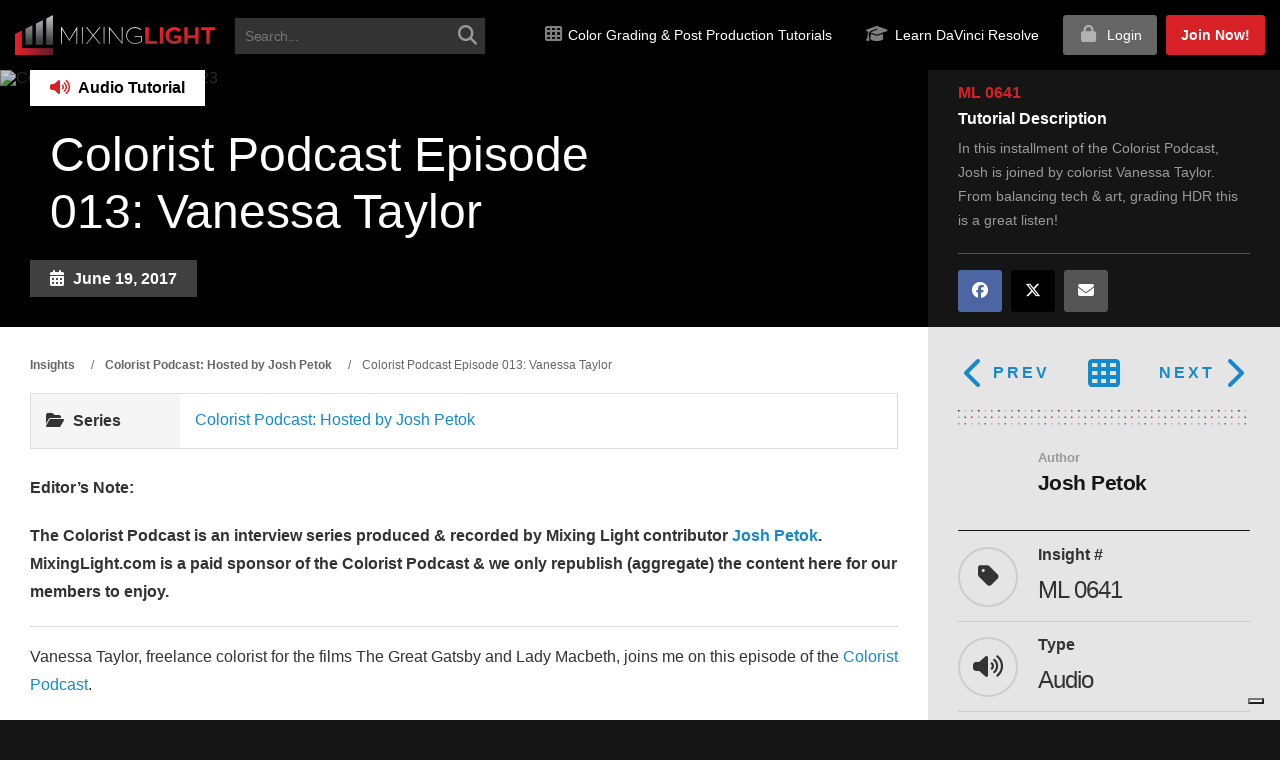

--- FILE ---
content_type: text/html; charset=UTF-8
request_url: https://mixinglight.com/color-grading-tutorials/colorist-podcast-episode-013/
body_size: 37656
content:
<!DOCTYPE html>
<html lang="en-US" class="no-js">

<head>

<!-- Critical inline CSS to prevent white flash - Claude Opus 4.1 - 22 August 2025 -->
<style>
  body {
    background-image: url("https://mixinglight.com/wp-content/themes/mixinglight/images/texture-pixels-dark.png") !important;
    background-color: #151515 !important; /* Dark fallback while image loads */
  }
</style>
  

   
  <!-- Preload critical local font files -->
<link rel="preload" href="https://mixinglight.com/wp-content/themes/mixinglight/fonts/fontawesome/webfonts/fa-solid-900.woff2" as="font" type="font/woff2" crossorigin="anonymous">
<link rel="preload" href="https://mixinglight.com/wp-content/themes/mixinglight/fonts/open-sans/OpenSans-Regular.woff2" as="font" type="font/woff2" crossorigin="anonymous">


  <meta charset="UTF-8">
<script type="text/javascript">
/* <![CDATA[ */
var gform;gform||(document.addEventListener("gform_main_scripts_loaded",function(){gform.scriptsLoaded=!0}),document.addEventListener("gform/theme/scripts_loaded",function(){gform.themeScriptsLoaded=!0}),window.addEventListener("DOMContentLoaded",function(){gform.domLoaded=!0}),gform={domLoaded:!1,scriptsLoaded:!1,themeScriptsLoaded:!1,isFormEditor:()=>"function"==typeof InitializeEditor,callIfLoaded:function(o){return!(!gform.domLoaded||!gform.scriptsLoaded||!gform.themeScriptsLoaded&&!gform.isFormEditor()||(gform.isFormEditor()&&console.warn("The use of gform.initializeOnLoaded() is deprecated in the form editor context and will be removed in Gravity Forms 3.1."),o(),0))},initializeOnLoaded:function(o){gform.callIfLoaded(o)||(document.addEventListener("gform_main_scripts_loaded",()=>{gform.scriptsLoaded=!0,gform.callIfLoaded(o)}),document.addEventListener("gform/theme/scripts_loaded",()=>{gform.themeScriptsLoaded=!0,gform.callIfLoaded(o)}),window.addEventListener("DOMContentLoaded",()=>{gform.domLoaded=!0,gform.callIfLoaded(o)}))},hooks:{action:{},filter:{}},addAction:function(o,r,e,t){gform.addHook("action",o,r,e,t)},addFilter:function(o,r,e,t){gform.addHook("filter",o,r,e,t)},doAction:function(o){gform.doHook("action",o,arguments)},applyFilters:function(o){return gform.doHook("filter",o,arguments)},removeAction:function(o,r){gform.removeHook("action",o,r)},removeFilter:function(o,r,e){gform.removeHook("filter",o,r,e)},addHook:function(o,r,e,t,n){null==gform.hooks[o][r]&&(gform.hooks[o][r]=[]);var d=gform.hooks[o][r];null==n&&(n=r+"_"+d.length),gform.hooks[o][r].push({tag:n,callable:e,priority:t=null==t?10:t})},doHook:function(r,o,e){var t;if(e=Array.prototype.slice.call(e,1),null!=gform.hooks[r][o]&&((o=gform.hooks[r][o]).sort(function(o,r){return o.priority-r.priority}),o.forEach(function(o){"function"!=typeof(t=o.callable)&&(t=window[t]),"action"==r?t.apply(null,e):e[0]=t.apply(null,e)})),"filter"==r)return e[0]},removeHook:function(o,r,t,n){var e;null!=gform.hooks[o][r]&&(e=(e=gform.hooks[o][r]).filter(function(o,r,e){return!!(null!=n&&n!=o.tag||null!=t&&t!=o.priority)}),gform.hooks[o][r]=e)}});
/* ]]> */
</script>

  <meta name="viewport" content="width=device-width, initial-scale=1">
  <link rel="profile" href="https://gmpg.org/xfn/11">

  
  <!-- HTML5 Shim and Respond.js IE8 support of HTML5 elements and media queries -->
  <!-- WARNING: Respond.js doesn't work if you view the page via file:// -->
  <!--[if lt IE 9]>
	    <script src="https://oss.maxcdn.com/libs/html5shiv/3.7.0/html5shiv.js"></script>
	    <script src="https://oss.maxcdn.com/libs/respond.js/1.3.0/respond.min.js"></script>
	<![endif]-->

  <!-- MAIN WP Head Hook -->
  			<script type="text/javascript" class="_iub_cs_skip">
				var _iub = _iub || {};
				_iub.csConfiguration = _iub.csConfiguration || {};
				_iub.csConfiguration.siteId = "50037";
				_iub.csConfiguration.cookiePolicyId = "379703";
			</script>
			<script class="_iub_cs_skip" src="https://cs.iubenda.com/autoblocking/50037.js" defer></script>
			<link rel="preload" as="image" href="https://mixinglight.com/wp-content/uploads/2017/01/Breaking-Geographic-Boundaries-Remote-Grading-Part-1-ML0587.jpg" fetchpriority="high">
<link rel="preload" as="image" href="https://mixinglight.com/wp-content/themes/mixinglight/images/mixinglight-logo-gradient.png" fetchpriority="high">
<link rel="preload" as="font" href="https://mixinglight.com/wp-content/themes/mixinglight/fonts/montserrat/montserrat-v30-latin-regular.woff2" type="font/woff2" crossorigin>
<link rel="preload" as="font" href="https://mixinglight.com/wp-content/themes/mixinglight/fonts/montserrat/montserrat-v30-latin-700.woff2" type="font/woff2" crossorigin>
    <!-- Performance Resource Hints -->
    
    <link rel="dns-prefetch" href="//kit.fontawesome.com">
    
    <script>(function(html){html.className = html.className.replace(/\bno-js\b/,'js')})(document.documentElement);</script>
<script type="text/html" id="tmpl-bb-link-preview">
<% if ( link_scrapping ) { %>
	<% if ( link_loading ) { %>
		<span class="bb-url-scrapper-loading bb-ajax-loader"><i class="bb-icon-l bb-icon-spinner animate-spin"></i>Loading preview...</span>
	<% } %>
	<% if ( link_success || link_error ) { %>
		<a title="Cancel Preview" href="#" id="bb-close-link-suggestion">Remove Preview</a>
		<div class="bb-link-preview-container">

			<% if ( link_images && link_images.length && link_success && ! link_error && '' !== link_image_index ) { %>
				<div id="bb-url-scrapper-img-holder">
					<div class="bb-link-preview-image">
						<div class="bb-link-preview-image-cover">
							<img src="<%= link_images[link_image_index] %>"/>
						</div>
						<div class="bb-link-preview-icons">
							<%
							if ( link_images.length > 1 ) { %>
								<a data-bp-tooltip-pos="up" data-bp-tooltip="Change image" href="#" class="icon-exchange toolbar-button bp-tooltip" id="icon-exchange"><i class="bb-icon-l bb-icon-exchange"></i></a>
							<% } %>
							<% if ( link_images.length ) { %>
								<a data-bp-tooltip-pos="up" data-bp-tooltip="Remove image" href="#" class="icon-image-slash toolbar-button bp-tooltip" id="bb-link-preview-remove-image"><i class="bb-icon-l bb-icon-image-slash"></i></a>
							<% } %>
							<a data-bp-tooltip-pos="up" data-bp-tooltip="Confirm" class="toolbar-button bp-tooltip" href="#" id="bb-link-preview-select-image">
								<i class="bb-icon-check bb-icon-l"></i>
							</a>
						</div>
					</div>
					<% if ( link_images.length > 1 ) { %>
						<div class="bb-url-thumb-nav">
							<button type="button" id="bb-url-prevPicButton"><span class="bb-icon-l bb-icon-angle-left"></span></button>
							<button type="button" id="bb-url-nextPicButton"><span class="bb-icon-l bb-icon-angle-right"></span></button>
							<div id="bb-url-scrapper-img-count">
								Image <%= link_image_index + 1 %>&nbsp;of&nbsp;<%= link_images.length %>
							</div>
						</div>
					<% } %>
				</div>
			<% } %>

			<% if ( link_success && ! link_error && link_url ) { %>
				<div class="bb-link-preview-info">
					<% var a = document.createElement('a');
						a.href = link_url;
						var hostname = a.hostname;
						var domainName = hostname.replace('www.', '' );
					%>

					<% if ( 'undefined' !== typeof link_title && link_title.trim() && link_description ) { %>
						<p class="bb-link-preview-link-name"><%= domainName %></p>
					<% } %>

					<% if ( link_success && ! link_error ) { %>
						<p class="bb-link-preview-title"><%= link_title %></p>
					<% } %>

					<% if ( link_success && ! link_error ) { %>
						<div class="bb-link-preview-excerpt"><p><%= link_description %></p></div>
					<% } %>
				</div>
			<% } %>
			<% if ( link_error && ! link_success ) { %>
				<div id="bb-url-error" class="bb-url-error"><%= link_error_msg %></div>
			<% } %>
		</div>
	<% } %>
<% } %>
</script>
<script type="text/html" id="tmpl-profile-card-popup">
	<div id="profile-card" class="bb-profile-card bb-popup-card" data-bp-item-id="" data-bp-item-component="members">

		<div class="skeleton-card">
			<div class="skeleton-card-body">
				<div class="skeleton-card-avatar bb-loading-bg"></div>
				<div class="skeleton-card-entity">
					<div class="skeleton-card-type bb-loading-bg"></div>
					<div class="skeleton-card-heading bb-loading-bg"></div>
					<div class="skeleton-card-meta bb-loading-bg"></div>
				</div>
			</div>
						<div class="skeleton-card-footer skeleton-footer-plain">
				<div class="skeleton-card-button bb-loading-bg"></div>
				<div class="skeleton-card-button bb-loading-bg"></div>
				<div class="skeleton-card-button bb-loading-bg"></div>
			</div>
		</div>

		<div class="bb-card-content">
			<div class="bb-card-body">
				<div class="bb-card-avatar">
					<span class="card-profile-status"></span>
					<img src="" alt="">
				</div>
				<div class="bb-card-entity">
					<div class="bb-card-profile-type"></div>
					<h4 class="bb-card-heading"></h4>
					<div class="bb-card-meta">
						<span class="card-meta-item card-meta-joined">Joined <span></span></span>
						<span class="card-meta-item card-meta-last-active"></span>
													<span class="card-meta-item card-meta-followers"></span>
												</div>
				</div>
			</div>
			<div class="bb-card-footer">
								<div class="bb-card-action bb-card-action-outline">
					<a href="" class="card-button card-button-profile">View Profile</a>
				</div>
			</div>
		</div>

	</div>
</script>
<meta name='robots' content='index, follow, max-image-preview:large, max-snippet:-1, max-video-preview:-1' />
	<style>img:is([sizes="auto" i], [sizes^="auto," i]) { contain-intrinsic-size: 3000px 1500px }</style>
	<link rel='preconnect' href='https://trackcmp.net' crossorigin>
<link rel="preload" href="https://mixinglight.com/wp-content/themes/mixinglight/fonts/fontawesome/webfonts/fa-solid-900.woff2" as="font" type="font/woff2" crossorigin><link rel="preload" href="https://mixinglight.com/wp-content/themes/mixinglight/fonts/fontawesome/webfonts/fa-brands-400.woff2" as="font" type="font/woff2" crossorigin>
	<!-- This site is optimized with the Yoast SEO Premium plugin v26.4 (Yoast SEO v26.4) - https://yoast.com/wordpress/plugins/seo/ -->
	<title>Colorist Podcast Episode 013: Vanessa Taylor</title><link rel="preload" href="https://mixinglight.com/wp-content/themes/mixinglight/images/mixinglight-logo-gradient.png" as="image" fetchpriority="high"><link rel="preload" href="https://mixinglight.com/wp-content/themes/mixinglight/images/mixinglight-logo-gradient.png" as="image" imagesrcset="https://mixinglight.com/wp-content/themes/mixinglight/images/mixinglight-logo-gradient.png.webp" fetchpriority="high"><link rel="preload" href="https://mixinglight.com/wp-content/uploads/2017/01/Breaking-Geographic-Boundaries-Remote-Grading-Part-1-ML0587.jpg" as="image" imagesrcset="https://mixinglight.com/wp-content/uploads/2017/01/Breaking-Geographic-Boundaries-Remote-Grading-Part-1-ML0587.jpg.webp 857w, https://mixinglight.com/wp-content/uploads/2017/01/Breaking-Geographic-Boundaries-Remote-Grading-Part-1-ML0587-300x147.jpg.webp 300w" imagesizes="(max-width: 709px) 85vw, (max-width: 909px) 67vw, (max-width: 984px) 60vw, (max-width: 1362px) 62vw, 840px" fetchpriority="high"><link rel="preload" href="https://mixinglight.com/wp-content/uploads/avatars/174/63a7305050434-bpthumb.jpg" as="image" imagesrcset="https://mixinglight.com/wp-content/uploads/avatars/174/63a7305050434-bpthumb.jpg.webp 2x" fetchpriority="high">
	<meta name="description" content="In this installment of the Colorist Podcast, Josh is joined by colorist Vanessa Taylor. From balancing tech &amp; art, grading HDR this is a great listen!" />
	<link rel="canonical" href="https://mixinglight.com/color-grading-tutorials/colorist-podcast-episode-013/" />
	<meta property="og:locale" content="en_US" />
	<meta property="og:type" content="article" />
	<meta property="og:title" content="Colorist Podcast Episode 013: Vanessa Taylor" />
	<meta property="og:description" content="In this installment of the Colorist Podcast, Josh is joined by colorist Vanessa Taylor. From balancing tech &amp; art, grading HDR this is a great listen!" />
	<meta property="og:url" content="https://mixinglight.com/color-grading-tutorials/colorist-podcast-episode-013/" />
	<meta property="og:site_name" content="Mixing Light" />
	<meta property="article:publisher" content="https://www.facebook.com/MixingLight" />
	<meta property="article:modified_time" content="2017-07-14T03:34:53+00:00" />
	<meta property="og:image" content="https://mixinglight.com/wp-content/uploads/2017/01/Breaking-Geographic-Boundaries-Remote-Grading-Part-1-ML0587.jpg" />
	<meta property="og:image:width" content="857" />
	<meta property="og:image:height" content="420" />
	<meta property="og:image:type" content="image/jpeg" />
	<meta name="twitter:card" content="summary_large_image" />
	<meta name="twitter:site" content="@MixingLight" />
	<meta name="twitter:label1" content="Est. reading time" />
	<meta name="twitter:data1" content="1 minute" />
	<script type="application/ld+json" class="yoast-schema-graph">{"@context":"https://schema.org","@graph":[{"@type":"TechArticle","@id":"https://mixinglight.com/color-grading-tutorials/colorist-podcast-episode-013/#article","isPartOf":{"@id":"https://mixinglight.com/color-grading-tutorials/colorist-podcast-episode-013/"},"author":{"name":"Josh Petok","@id":"https://mixinglight.com/#/schema/person/3afc0b54275fa3cabad0bb98dd89c5ba"},"headline":"Colorist Podcast Episode 013: Vanessa Taylor","datePublished":"2017-06-19T18:43:09+00:00","dateModified":"2017-07-14T03:34:53+00:00","mainEntityOfPage":{"@id":"https://mixinglight.com/color-grading-tutorials/colorist-podcast-episode-013/"},"wordCount":277,"commentCount":0,"publisher":{"@id":"https://mixinglight.com/#organization"},"image":{"@id":"https://mixinglight.com/color-grading-tutorials/colorist-podcast-episode-013/#primaryimage"},"thumbnailUrl":"https://mixinglight.com/wp-content/uploads/2017/01/Breaking-Geographic-Boundaries-Remote-Grading-Part-1-ML0587.jpg","inLanguage":"en-US","potentialAction":[{"@type":"CommentAction","name":"Comment","target":["https://mixinglight.com/color-grading-tutorials/colorist-podcast-episode-013/#respond"]}]},{"@type":["WebPage","CollectionPage"],"@id":"https://mixinglight.com/color-grading-tutorials/colorist-podcast-episode-013/","url":"https://mixinglight.com/color-grading-tutorials/colorist-podcast-episode-013/","name":"Colorist Podcast Episode 013: Vanessa Taylor","isPartOf":{"@id":"https://mixinglight.com/#website"},"primaryImageOfPage":{"@id":"https://mixinglight.com/color-grading-tutorials/colorist-podcast-episode-013/#primaryimage"},"image":{"@id":"https://mixinglight.com/color-grading-tutorials/colorist-podcast-episode-013/#primaryimage"},"thumbnailUrl":"https://mixinglight.com/wp-content/uploads/2017/01/Breaking-Geographic-Boundaries-Remote-Grading-Part-1-ML0587.jpg","datePublished":"2017-06-19T18:43:09+00:00","dateModified":"2017-07-14T03:34:53+00:00","description":"In this installment of the Colorist Podcast, Josh is joined by colorist Vanessa Taylor. From balancing tech & art, grading HDR this is a great listen!","breadcrumb":{"@id":"https://mixinglight.com/color-grading-tutorials/colorist-podcast-episode-013/#breadcrumb"},"inLanguage":"en-US"},{"@type":"ImageObject","inLanguage":"en-US","@id":"https://mixinglight.com/color-grading-tutorials/colorist-podcast-episode-013/#primaryimage","url":"https://mixinglight.com/wp-content/uploads/2017/01/Breaking-Geographic-Boundaries-Remote-Grading-Part-1-ML0587.jpg","contentUrl":"https://mixinglight.com/wp-content/uploads/2017/01/Breaking-Geographic-Boundaries-Remote-Grading-Part-1-ML0587.jpg","width":857,"height":420,"caption":"Colorist Podcast Episode 23"},{"@type":"BreadcrumbList","@id":"https://mixinglight.com/color-grading-tutorials/colorist-podcast-episode-013/#breadcrumb","itemListElement":[{"@type":"ListItem","position":1,"name":"Home","item":"https://mixinglight.com/"},{"@type":"ListItem","position":2,"name":"Tutorials","item":"https://mixinglight.com/color-grading-tutorials/"},{"@type":"ListItem","position":3,"name":"Colorist Podcast Episode 013: Vanessa Taylor"}]},{"@type":"WebSite","@id":"https://mixinglight.com/#website","url":"https://mixinglight.com/","name":"Mixing Light","description":"Level Up Your Digital Color Grading &amp; Post Production Skills","publisher":{"@id":"https://mixinglight.com/#organization"},"potentialAction":[{"@type":"SearchAction","target":{"@type":"EntryPoint","urlTemplate":"https://mixinglight.com/?s={search_term_string}"},"query-input":{"@type":"PropertyValueSpecification","valueRequired":true,"valueName":"search_term_string"}}],"inLanguage":"en-US"},{"@type":"Organization","@id":"https://mixinglight.com/#organization","name":"Mixing Light, LLC.","url":"https://mixinglight.com/","logo":{"@type":"ImageObject","inLanguage":"en-US","@id":"https://mixinglight.com/#/schema/logo/image/","url":"https://mixinglight.com/wp-content/uploads/2017/04/Tshirt-mixing-light-versi-b-gradient.png","contentUrl":"https://mixinglight.com/wp-content/uploads/2017/04/Tshirt-mixing-light-versi-b-gradient.png","width":1270,"height":838,"caption":"Mixing Light, LLC."},"image":{"@id":"https://mixinglight.com/#/schema/logo/image/"},"sameAs":["https://www.facebook.com/MixingLight","https://x.com/MixingLight","https://www.instagram.com/mixing_light/","https://www.youtube.com/@mixinglight","https://www.linkedin.com/company/mixing-light/"],"foundingDate":"2013-11-29","numberOfEmployees":{"@type":"QuantitativeValue","minValue":"1","maxValue":"10"}},{"@type":"Person","@id":"https://mixinglight.com/#/schema/person/3afc0b54275fa3cabad0bb98dd89c5ba","name":"Josh Petok","image":{"@type":"ImageObject","inLanguage":"en-US","@id":"https://mixinglight.com/#/schema/person/image/","url":"https://mixinglight.com/wp-content/uploads/avatars/174/63a7305050434-bpthumb.jpg","contentUrl":"https://mixinglight.com/wp-content/uploads/avatars/174/63a7305050434-bpthumb.jpg","caption":"Josh Petok"},"sameAs":["http://www.joshpetok.com"],"url":"https://mixinglight.com/author/josh-petok/"}]}</script>
	<!-- / Yoast SEO Premium plugin. -->


<link rel='dns-prefetch' href='//cdn.iubenda.com' />
<link rel='dns-prefetch' href='//unpkg.com' />
<link rel='dns-prefetch' href='//maxcdn.bootstrapcdn.com' />
<link rel="alternate" type="application/rss+xml" title="Mixing Light &raquo; Feed" href="https://mixinglight.com/feed/" />
    <style id="ml-critical-css">
    /* Critical above-fold styles - Claude Sonnet 4.5 - 21 October 2025 */
    html { overflow-x: hidden; -webkit-font-smoothing: antialiased; }
    body { 
        margin: 0; 
        padding: 0; 
        font-family: Roboto, -apple-system, BlinkMacSystemFont, "Segoe UI", sans-serif; 
        background: #fff;
        color: #333;
        line-height: 1.6;
    }
    * { box-sizing: border-box; }
    
    /* Header basics */
    .site-header {
        background: #000;
        position: relative;
        z-index: 1000;
    }
    .navbar {
        display: flex;
        align-items: center;
        padding: 1rem;
    }
    
    /* Hero basics */
    .hero, .page-banner {
        position: relative;
        min-height: 400px;
        background-color: #151515;
        background-position: center center;
        background-repeat: no-repeat;
        background-size: cover;
        display: flex;
        align-items: center;
        justify-content: center;
    }
    
    /* Hero text visibility */
    .hero h1, .banner-content h1 { 
        color: #fff; 
        font-size: 3em; 
        margin: 0 0 30px;
        font-weight: 700;
        line-height: 1.2;
    }
    .hero p, .banner-content p { 
        color: #fff; 
        font-size: 1.2em;
        margin: 0 0 20px;
    }
    
    /* Container basics */
    .container { 
        max-width: 1200px; 
        margin: 0 auto; 
        padding: 0 15px; 
    }
    
    /* Images */
    img { 
        max-width: 100%; 
        height: auto; 
        display: block;
    }
    
    /* Mobile optimizations */
    @media (max-width: 768px) {
        .hero, .page-banner { min-height: 300px; }
        .hero h1, .banner-content h1 { font-size: 2em; }
        .hero p, .banner-content p { font-size: 1em; }
    }
    </style>
    <link rel='stylesheet' id='bp-nouveau-icons-map-css' href='https://mixinglight.com/wp-content/plugins/buddyboss-platform/bp-templates/bp-nouveau/icons/css/icons-map.min.css?ver=2.15.2' type='text/css' media='all' />
<link rel='stylesheet' id='bp-nouveau-bb-icons-css' href='https://mixinglight.com/wp-content/plugins/buddyboss-platform/bp-templates/bp-nouveau/icons/css/bb-icons.min.css?ver=1.0.8' type='text/css' media='all' />
<link rel='stylesheet' id='dashicons-css' href='https://mixinglight.com/wp-includes/css/dashicons.min.css?ver=6.8.3' type='text/css' media='all' />
<link rel='stylesheet' id='bp-nouveau-css' href='https://mixinglight.com/wp-content/plugins/buddyboss-platform/bp-templates/bp-nouveau/css/buddypress.min.css?ver=2.15.2' type='text/css' media='all' />
<style id='bp-nouveau-inline-css' type='text/css'>
.list-wrap .bs-group-cover a:before{ background:unset; }#buddypress #header-cover-image.has-default, #buddypress #header-cover-image.has-default .guillotine-window img, .bs-group-cover a img{ background-color: #e2e9ef; }
</style>
<link rel='stylesheet' id='wp-block-library-css' href='https://mixinglight.com/wp-includes/css/dist/block-library/style.min.css?ver=6.8.3' type='text/css' media='all' />
<style id='classic-theme-styles-inline-css' type='text/css'>
/*! This file is auto-generated */
.wp-block-button__link{color:#fff;background-color:#32373c;border-radius:9999px;box-shadow:none;text-decoration:none;padding:calc(.667em + 2px) calc(1.333em + 2px);font-size:1.125em}.wp-block-file__button{background:#32373c;color:#fff;text-decoration:none}
</style>
<style id='wppb-edit-profile-style-inline-css' type='text/css'>


</style>
<style id='wppb-login-style-inline-css' type='text/css'>


</style>
<style id='wppb-recover-password-style-inline-css' type='text/css'>


</style>
<style id='wppb-register-style-inline-css' type='text/css'>


</style>
<style id='global-styles-inline-css' type='text/css'>
:root{--wp--preset--aspect-ratio--square: 1;--wp--preset--aspect-ratio--4-3: 4/3;--wp--preset--aspect-ratio--3-4: 3/4;--wp--preset--aspect-ratio--3-2: 3/2;--wp--preset--aspect-ratio--2-3: 2/3;--wp--preset--aspect-ratio--16-9: 16/9;--wp--preset--aspect-ratio--9-16: 9/16;--wp--preset--color--black: #000000;--wp--preset--color--cyan-bluish-gray: #abb8c3;--wp--preset--color--white: #ffffff;--wp--preset--color--pale-pink: #f78da7;--wp--preset--color--vivid-red: #cf2e2e;--wp--preset--color--luminous-vivid-orange: #ff6900;--wp--preset--color--luminous-vivid-amber: #fcb900;--wp--preset--color--light-green-cyan: #7bdcb5;--wp--preset--color--vivid-green-cyan: #00d084;--wp--preset--color--pale-cyan-blue: #8ed1fc;--wp--preset--color--vivid-cyan-blue: #0693e3;--wp--preset--color--vivid-purple: #9b51e0;--wp--preset--gradient--vivid-cyan-blue-to-vivid-purple: linear-gradient(135deg,rgba(6,147,227,1) 0%,rgb(155,81,224) 100%);--wp--preset--gradient--light-green-cyan-to-vivid-green-cyan: linear-gradient(135deg,rgb(122,220,180) 0%,rgb(0,208,130) 100%);--wp--preset--gradient--luminous-vivid-amber-to-luminous-vivid-orange: linear-gradient(135deg,rgba(252,185,0,1) 0%,rgba(255,105,0,1) 100%);--wp--preset--gradient--luminous-vivid-orange-to-vivid-red: linear-gradient(135deg,rgba(255,105,0,1) 0%,rgb(207,46,46) 100%);--wp--preset--gradient--very-light-gray-to-cyan-bluish-gray: linear-gradient(135deg,rgb(238,238,238) 0%,rgb(169,184,195) 100%);--wp--preset--gradient--cool-to-warm-spectrum: linear-gradient(135deg,rgb(74,234,220) 0%,rgb(151,120,209) 20%,rgb(207,42,186) 40%,rgb(238,44,130) 60%,rgb(251,105,98) 80%,rgb(254,248,76) 100%);--wp--preset--gradient--blush-light-purple: linear-gradient(135deg,rgb(255,206,236) 0%,rgb(152,150,240) 100%);--wp--preset--gradient--blush-bordeaux: linear-gradient(135deg,rgb(254,205,165) 0%,rgb(254,45,45) 50%,rgb(107,0,62) 100%);--wp--preset--gradient--luminous-dusk: linear-gradient(135deg,rgb(255,203,112) 0%,rgb(199,81,192) 50%,rgb(65,88,208) 100%);--wp--preset--gradient--pale-ocean: linear-gradient(135deg,rgb(255,245,203) 0%,rgb(182,227,212) 50%,rgb(51,167,181) 100%);--wp--preset--gradient--electric-grass: linear-gradient(135deg,rgb(202,248,128) 0%,rgb(113,206,126) 100%);--wp--preset--gradient--midnight: linear-gradient(135deg,rgb(2,3,129) 0%,rgb(40,116,252) 100%);--wp--preset--font-size--small: 13px;--wp--preset--font-size--medium: 20px;--wp--preset--font-size--large: 36px;--wp--preset--font-size--x-large: 42px;--wp--preset--spacing--20: 0.44rem;--wp--preset--spacing--30: 0.67rem;--wp--preset--spacing--40: 1rem;--wp--preset--spacing--50: 1.5rem;--wp--preset--spacing--60: 2.25rem;--wp--preset--spacing--70: 3.38rem;--wp--preset--spacing--80: 5.06rem;--wp--preset--shadow--natural: 6px 6px 9px rgba(0, 0, 0, 0.2);--wp--preset--shadow--deep: 12px 12px 50px rgba(0, 0, 0, 0.4);--wp--preset--shadow--sharp: 6px 6px 0px rgba(0, 0, 0, 0.2);--wp--preset--shadow--outlined: 6px 6px 0px -3px rgba(255, 255, 255, 1), 6px 6px rgba(0, 0, 0, 1);--wp--preset--shadow--crisp: 6px 6px 0px rgba(0, 0, 0, 1);}:where(.is-layout-flex){gap: 0.5em;}:where(.is-layout-grid){gap: 0.5em;}body .is-layout-flex{display: flex;}.is-layout-flex{flex-wrap: wrap;align-items: center;}.is-layout-flex > :is(*, div){margin: 0;}body .is-layout-grid{display: grid;}.is-layout-grid > :is(*, div){margin: 0;}:where(.wp-block-columns.is-layout-flex){gap: 2em;}:where(.wp-block-columns.is-layout-grid){gap: 2em;}:where(.wp-block-post-template.is-layout-flex){gap: 1.25em;}:where(.wp-block-post-template.is-layout-grid){gap: 1.25em;}.has-black-color{color: var(--wp--preset--color--black) !important;}.has-cyan-bluish-gray-color{color: var(--wp--preset--color--cyan-bluish-gray) !important;}.has-white-color{color: var(--wp--preset--color--white) !important;}.has-pale-pink-color{color: var(--wp--preset--color--pale-pink) !important;}.has-vivid-red-color{color: var(--wp--preset--color--vivid-red) !important;}.has-luminous-vivid-orange-color{color: var(--wp--preset--color--luminous-vivid-orange) !important;}.has-luminous-vivid-amber-color{color: var(--wp--preset--color--luminous-vivid-amber) !important;}.has-light-green-cyan-color{color: var(--wp--preset--color--light-green-cyan) !important;}.has-vivid-green-cyan-color{color: var(--wp--preset--color--vivid-green-cyan) !important;}.has-pale-cyan-blue-color{color: var(--wp--preset--color--pale-cyan-blue) !important;}.has-vivid-cyan-blue-color{color: var(--wp--preset--color--vivid-cyan-blue) !important;}.has-vivid-purple-color{color: var(--wp--preset--color--vivid-purple) !important;}.has-black-background-color{background-color: var(--wp--preset--color--black) !important;}.has-cyan-bluish-gray-background-color{background-color: var(--wp--preset--color--cyan-bluish-gray) !important;}.has-white-background-color{background-color: var(--wp--preset--color--white) !important;}.has-pale-pink-background-color{background-color: var(--wp--preset--color--pale-pink) !important;}.has-vivid-red-background-color{background-color: var(--wp--preset--color--vivid-red) !important;}.has-luminous-vivid-orange-background-color{background-color: var(--wp--preset--color--luminous-vivid-orange) !important;}.has-luminous-vivid-amber-background-color{background-color: var(--wp--preset--color--luminous-vivid-amber) !important;}.has-light-green-cyan-background-color{background-color: var(--wp--preset--color--light-green-cyan) !important;}.has-vivid-green-cyan-background-color{background-color: var(--wp--preset--color--vivid-green-cyan) !important;}.has-pale-cyan-blue-background-color{background-color: var(--wp--preset--color--pale-cyan-blue) !important;}.has-vivid-cyan-blue-background-color{background-color: var(--wp--preset--color--vivid-cyan-blue) !important;}.has-vivid-purple-background-color{background-color: var(--wp--preset--color--vivid-purple) !important;}.has-black-border-color{border-color: var(--wp--preset--color--black) !important;}.has-cyan-bluish-gray-border-color{border-color: var(--wp--preset--color--cyan-bluish-gray) !important;}.has-white-border-color{border-color: var(--wp--preset--color--white) !important;}.has-pale-pink-border-color{border-color: var(--wp--preset--color--pale-pink) !important;}.has-vivid-red-border-color{border-color: var(--wp--preset--color--vivid-red) !important;}.has-luminous-vivid-orange-border-color{border-color: var(--wp--preset--color--luminous-vivid-orange) !important;}.has-luminous-vivid-amber-border-color{border-color: var(--wp--preset--color--luminous-vivid-amber) !important;}.has-light-green-cyan-border-color{border-color: var(--wp--preset--color--light-green-cyan) !important;}.has-vivid-green-cyan-border-color{border-color: var(--wp--preset--color--vivid-green-cyan) !important;}.has-pale-cyan-blue-border-color{border-color: var(--wp--preset--color--pale-cyan-blue) !important;}.has-vivid-cyan-blue-border-color{border-color: var(--wp--preset--color--vivid-cyan-blue) !important;}.has-vivid-purple-border-color{border-color: var(--wp--preset--color--vivid-purple) !important;}.has-vivid-cyan-blue-to-vivid-purple-gradient-background{background: var(--wp--preset--gradient--vivid-cyan-blue-to-vivid-purple) !important;}.has-light-green-cyan-to-vivid-green-cyan-gradient-background{background: var(--wp--preset--gradient--light-green-cyan-to-vivid-green-cyan) !important;}.has-luminous-vivid-amber-to-luminous-vivid-orange-gradient-background{background: var(--wp--preset--gradient--luminous-vivid-amber-to-luminous-vivid-orange) !important;}.has-luminous-vivid-orange-to-vivid-red-gradient-background{background: var(--wp--preset--gradient--luminous-vivid-orange-to-vivid-red) !important;}.has-very-light-gray-to-cyan-bluish-gray-gradient-background{background: var(--wp--preset--gradient--very-light-gray-to-cyan-bluish-gray) !important;}.has-cool-to-warm-spectrum-gradient-background{background: var(--wp--preset--gradient--cool-to-warm-spectrum) !important;}.has-blush-light-purple-gradient-background{background: var(--wp--preset--gradient--blush-light-purple) !important;}.has-blush-bordeaux-gradient-background{background: var(--wp--preset--gradient--blush-bordeaux) !important;}.has-luminous-dusk-gradient-background{background: var(--wp--preset--gradient--luminous-dusk) !important;}.has-pale-ocean-gradient-background{background: var(--wp--preset--gradient--pale-ocean) !important;}.has-electric-grass-gradient-background{background: var(--wp--preset--gradient--electric-grass) !important;}.has-midnight-gradient-background{background: var(--wp--preset--gradient--midnight) !important;}.has-small-font-size{font-size: var(--wp--preset--font-size--small) !important;}.has-medium-font-size{font-size: var(--wp--preset--font-size--medium) !important;}.has-large-font-size{font-size: var(--wp--preset--font-size--large) !important;}.has-x-large-font-size{font-size: var(--wp--preset--font-size--x-large) !important;}
:where(.wp-block-post-template.is-layout-flex){gap: 1.25em;}:where(.wp-block-post-template.is-layout-grid){gap: 1.25em;}
:where(.wp-block-columns.is-layout-flex){gap: 2em;}:where(.wp-block-columns.is-layout-grid){gap: 2em;}
:root :where(.wp-block-pullquote){font-size: 1.5em;line-height: 1.6;}
</style>
<link rel='stylesheet' id='bb-pro-enqueue-scripts-css' href='https://mixinglight.com/wp-content/plugins/buddyboss-platform-pro/assets/css/index.min.css?ver=2.10.1' type='text/css' media='all' />
<link rel='stylesheet' id='bb-access-control-css' href='https://mixinglight.com/wp-content/plugins/buddyboss-platform-pro/includes/access-control/assets/css/bb-access-control.min.css?ver=2.10.1' type='text/css' media='all' />
<link rel='stylesheet' id='bb-polls-style-css' href='https://mixinglight.com/wp-content/plugins/buddyboss-platform-pro/includes/polls/assets/css/bb-polls.min.css?ver=2.10.1' type='text/css' media='all' />
<link rel='stylesheet' id='bb-schedule-posts-css' href='https://mixinglight.com/wp-content/plugins/buddyboss-platform-pro/includes/schedule-posts/assets/css/bb-schedule-posts.min.css?ver=2.10.1' type='text/css' media='all' />
<link rel='stylesheet' id='bb-activity-post-feature-image-css' href='https://mixinglight.com/wp-content/plugins/buddyboss-platform-pro/includes/platform-settings/activity/post-feature-image/assets/css/bb-activity-post-feature-image.min.css?ver=2.10.1' type='text/css' media='all' />
<link rel='stylesheet' id='bb-cropper-css-css' href='https://mixinglight.com/wp-content/plugins/buddyboss-platform/bp-core/css/vendor/cropper.min.css?ver=2.15.2' type='text/css' media='all' />
<link rel='stylesheet' id='bb-meprlms-frontend-css' href='https://mixinglight.com/wp-content/plugins/buddyboss-platform-pro/includes/integrations/meprlms/assets/css/meprlms-frontend.min.css?ver=2.15.2' type='text/css' media='all' />
<link rel='stylesheet' id='bb-tutorlms-admin-css' href='https://mixinglight.com/wp-content/plugins/buddyboss-platform-pro/includes/integrations/tutorlms/assets/css/bb-tutorlms-admin.min.css?ver=2.15.2' type='text/css' media='all' />
<link rel='stylesheet' id='bp-mentions-css-css' href='https://mixinglight.com/wp-content/plugins/buddyboss-platform/bp-core/css/mentions.min.css?ver=2.15.2' type='text/css' media='all' />
<link rel='stylesheet' id='membermouse-main-css' href='https://mixinglight.com/wp-content/plugins/membermouse/resources/css/common/mm-main.css?ver=3.0.26' type='text/css' media='all' />
<link rel='stylesheet' id='membermouse-buttons-css' href='https://mixinglight.com/wp-content/plugins/membermouse/resources/css/common/mm-buttons.css?ver=3.0.26' type='text/css' media='all' />
<link rel='stylesheet' id='membermouse-font-awesome-css' href='//maxcdn.bootstrapcdn.com/font-awesome/4.7.0/css/font-awesome.min.css?ver=6.8.3' type='text/css' media='all' />
<link rel="stylesheet" id="mixinglight-trainging-style-css" href="https://mixinglight.com/wp-content/cache/perfmatters/mixinglight.com/minify/7cb41e83bcad.mlt-style.min.css?ver=6.8.3" type="text/css" media="all">
<link rel="stylesheet" id="main-css-css" href="https://mixinglight.com/wp-content/cache/perfmatters/mixinglight.com/minify/65cc4d5701b5.main.min.css?ver=1730241939" type="text/css" media="all">
<link rel="stylesheet" id="local-fonts-css" href="https://mixinglight.com/wp-content/cache/perfmatters/mixinglight.com/minify/5b534f7c6d8e.local-fonts.min.css?ver=1.0" type="text/css" media="all">
<link rel='stylesheet' id='fontawesome-truly-optimized-css' href='https://mixinglight.com/wp-content/themes/mixinglight/fonts/fontawesome/css/fa-truly-optimized.min.css?ver=6.4' type='text/css' media='all' />
<link rel='stylesheet' id='genericons-css' href='https://mixinglight.com/wp-content/themes/mixinglight/genericons/genericons.css?ver=3.4.1' type='text/css' media='all' />
<link rel='stylesheet' id='bootstrap-css-css' href='https://mixinglight.com/wp-content/themes/mixinglight/css/bootstrap.min.css?ver=4.5.3' type='text/css' media='all' />
<link rel='stylesheet' id='featherlight-css-css' href='https://mixinglight.com/wp-content/themes/mixinglight/css/featherlight.min.css?ver=1.7.14' type='text/css' media='all' />
<link rel='stylesheet' id='fullcalendar-css-css' href='https://mixinglight.com/wp-content/themes/mixinglight/css/fullcalendar.min.css?ver=5.11.3' type='text/css' media='all' />
<link rel='stylesheet' id='introjs-css-css' href='https://mixinglight.com/wp-content/themes/mixinglight/css/introjs.min.css?ver=4.3.0' type='text/css' media='all' />
<link rel='stylesheet' id='mixinglight-style-css' href='https://mixinglight.com/wp-content/themes/mixinglight/style.css?ver=6.8.3' type='text/css' media='all' />
<!--[if lt IE 10]>
<link rel='stylesheet' id='mixinglight-ie-css' href='https://mixinglight.com/wp-content/themes/mixinglight/css/ie.css?ver=20160412' type='text/css' media='all' />
<![endif]-->
<!--[if lt IE 9]>
<link rel='stylesheet' id='mixinglight-ie8-css' href='https://mixinglight.com/wp-content/themes/mixinglight/css/ie8.css?ver=20160412' type='text/css' media='all' />
<![endif]-->
<!--[if lt IE 8]>
<link rel='stylesheet' id='mixinglight-ie7-css' href='https://mixinglight.com/wp-content/themes/mixinglight/css/ie7.css?ver=20160412' type='text/css' media='all' />
<![endif]-->
<link rel="stylesheet" id="wp-pagenavi-css" href="https://mixinglight.com/wp-content/cache/perfmatters/mixinglight.com/minify/73d29ecb3ae4.pagenavi-css.min.css?ver=2.70" type="text/css" media="all">
<link rel="stylesheet" id="algolia-autocomplete-css" href="https://mixinglight.com/wp-content/cache/perfmatters/mixinglight.com/minify/ab7b90fcc49d.algolia-autocomplete.min.css?ver=2.10.4" type="text/css" media="all">
<link rel='stylesheet' id='bp-zoom-css' href='https://mixinglight.com/wp-content/plugins/buddyboss-platform-pro/includes/integrations/zoom/assets/css/bp-zoom.min.css?ver=2.10.1' type='text/css' media='all' />
<style id='kadence-blocks-global-variables-inline-css' type='text/css'>
:root {--global-kb-font-size-sm:clamp(0.8rem, 0.73rem + 0.217vw, 0.9rem);--global-kb-font-size-md:clamp(1.1rem, 0.995rem + 0.326vw, 1.25rem);--global-kb-font-size-lg:clamp(1.75rem, 1.576rem + 0.543vw, 2rem);--global-kb-font-size-xl:clamp(2.25rem, 1.728rem + 1.63vw, 3rem);--global-kb-font-size-xxl:clamp(2.5rem, 1.456rem + 3.26vw, 4rem);--global-kb-font-size-xxxl:clamp(2.75rem, 0.489rem + 7.065vw, 6rem);}:root {--global-palette1: #3182CE;--global-palette2: #2B6CB0;--global-palette3: #1A202C;--global-palette4: #2D3748;--global-palette5: #4A5568;--global-palette6: #718096;--global-palette7: #EDF2F7;--global-palette8: #F7FAFC;--global-palette9: #ffffff;}
</style>
<script type="text/javascript">
            window._bbssoDOMReady = function (callback) {
                if ( document.readyState === "complete" || document.readyState === "interactive" ) {
                    callback();
                } else {
                    document.addEventListener( "DOMContentLoaded", callback );
                }
            };
            </script><script type="text/javascript" src="https://mixinglight.com/wp-includes/js/jquery/jquery.min.js?ver=3.7.1" id="jquery-core-js"></script>
<script type="text/javascript" id="membermouse-global-js-extra">
/* <![CDATA[ */
var MemberMouseGlobal = {"jsIsAdmin":"","adminUrl":"https:\/\/mixinglight.com\/wp-admin\/","globalurl":"https:\/\/mixinglight.com\/wp-content\/plugins\/membermouse","ajaxurl":"https:\/\/mixinglight.com\/wp-admin\/admin-ajax.php","checkoutProcessingPaidMessage":"Please wait while we process your order...","checkoutProcessingFreeMessage":"Please wait while we create your account...","checkoutProcessingMessageCSS":"mm-checkout-processing-message","currencyInfo":{"currency":"USD","postfixIso":"1","name":"United States Dollar","int_curr_symbol":"&#85;&#83;&#68;&#32;","currency_symbol":"$","mon_decimal_point":".","mon_thousands_sep":",","mon_grouping":"3;3","positive_sign":"","negative_sign":"","int_frac_digits":"2","frac_digits":"2","p_cs_precedes":"1","p_sep_by_space":"0","n_cs_precedes":"1","n_sep_by_space":"0","p_sign_posn":"1","n_sign_posn":"1"}};
/* ]]> */
</script>
<script type="text/javascript" src="https://mixinglight.com/wp-content/plugins/membermouse/resources/js/global.js?ver=3.0.26" id="membermouse-global-js"></script>
<script type="text/javascript" src="https://mixinglight.com/wp-includes/js/dist/hooks.min.js?ver=4d63a3d491d11ffd8ac6" id="wp-hooks-js"></script>
<script type="text/javascript" src="https://mixinglight.com/wp-includes/js/dist/i18n.min.js?ver=5e580eb46a90c2b997e6" id="wp-i18n-js"></script>
<script type="text/javascript" id="wp-i18n-js-after">
/* <![CDATA[ */
wp.i18n.setLocaleData( { 'text direction\u0004ltr': [ 'ltr' ] } );
/* ]]> */
</script>
<script type="text/javascript" src="https://mixinglight.com/wp-content/plugins/membermouse/resources/js/common/mm-common-core.js?ver=3.0.26" id="mm-common-core.js-js"></script>

<script  type="text/javascript" class=" _iub_cs_skip" type="text/javascript" id="iubenda-head-inline-scripts-0">
/* <![CDATA[ */
            var _iub = _iub || [];
            _iub.csConfiguration ={"floatingPreferencesButtonDisplay":"bottom-right","lang":"en","siteId":"50037","cookiePolicyId":"379703","whitelabel":false,"banner":{"closeButtonDisplay":false,"listPurposes":true,"explicitWithdrawal":true,"position":"bottom","style":"dark"},"perPurposeConsent":true,"enableUspr":true,"showBannerForUS":true,"enableLgpd":true,"googleAdditionalConsentMode":true,"invalidateConsentWithoutLog":true}; 
/* ]]> */
</script>
<script type="text/javascript" class=" _iub_cs_skip" src="//cdn.iubenda.com/cs/gpp/stub.js?ver=3.12.4" id="iubenda-head-scripts-0-js" defer></script>
<script  type="text/javascript" charset="UTF-8" async="" class=" _iub_cs_skip" type="text/javascript" src="//cdn.iubenda.com/cs/iubenda_cs.js?ver=3.12.4" id="iubenda-head-scripts-1-js"></script>
<script type="text/javascript" id="recordmic_lib-js-extra">
/* <![CDATA[ */
var recordMicScript = {"s3mvJSDirURL":"https:\/\/mixinglight.com\/wp-content\/plugins\/S3MediaVaultPro\/includes\/javascript\/","s3mvRootURL":"https:\/\/mixinglight.com\/wp-content\/plugins\/S3MediaVaultPro","vrRecordingsDir":"\/www\/mixinglight_263\/public\/recordings"};
/* ]]> */
</script>
<script type="text/javascript" id="bb-twemoji-js-extra">
/* <![CDATA[ */
var bbemojiSettings = {"baseUrl":"https:\/\/s.w.org\/images\/core\/emoji\/14.0.0\/72x72\/","ext":".png","svgUrl":"https:\/\/s.w.org\/images\/core\/emoji\/14.0.0\/svg\/","svgExt":".svg"};
/* ]]> */
</script>
<script type="text/javascript" src="https://mixinglight.com/wp-includes/js/twemoji.min.js?ver=2.15.2" id="bb-twemoji-js" defer></script>
<script type="text/javascript" src="https://mixinglight.com/wp-content/plugins/buddyboss-platform/bp-core/js/bb-emoji-loader.min.js?ver=2.15.2" id="bb-emoji-loader-js"></script>
<script type="text/javascript" id="bb-reaction-js-extra">
/* <![CDATA[ */
var bbReactionVars = {"ajax_url":"https:\/\/mixinglight.com\/wp-admin\/admin-ajax.php"};
/* ]]> */
</script>
<script type="text/javascript" src="https://mixinglight.com/wp-content/plugins/buddyboss-platform-pro/includes/reactions/assets/js/bb-reaction.min.js?ver=2.10.1" id="bb-reaction-js"></script>
<script type="text/javascript" src="https://mixinglight.com/wp-content/plugins/buddyboss-platform/bp-core/js/widget-members.min.js?ver=2.15.2" id="bp-widget-members-js"></script>
<script type="text/javascript" src="https://mixinglight.com/wp-content/plugins/buddyboss-platform/bp-core/js/jquery-query.min.js?ver=2.15.2" id="bp-jquery-query-js"></script>
<script type="text/javascript" src="https://mixinglight.com/wp-content/plugins/buddyboss-platform/bp-core/js/vendor/jquery-cookie.min.js?ver=2.15.2" id="bp-jquery-cookie-js"></script>
<script type="text/javascript" src="https://mixinglight.com/wp-content/plugins/buddyboss-platform/bp-core/js/vendor/jquery-scroll-to.min.js?ver=2.15.2" id="bp-jquery-scroll-to-js"></script>
<script type="text/javascript" id="bp-media-dropzone-js-extra">
/* <![CDATA[ */
var bp_media_dropzone = {"dictDefaultMessage":"Drop files here to upload","dictFallbackMessage":"Your browser does not support drag'n'drop file uploads.","dictFallbackText":"Please use the fallback form below to upload your files like in the olden days.","dictFileTooBig":"Sorry, file size is too big ({{filesize}} MB). Max file size limit: {{maxFilesize}} MB.","dictInvalidFileType":"You can't upload files of this type.","dictResponseError":"Server responded with {{statusCode}} code.","dictCancelUpload":"Cancel upload","dictUploadCanceled":"Upload canceled.","dictCancelUploadConfirmation":"Are you sure you want to cancel this upload?","dictRemoveFile":"Remove file","dictMaxFilesExceeded":"You cannot upload more than 10 files at a time."};
/* ]]> */
</script>
<script type="text/javascript" src="https://mixinglight.com/wp-content/plugins/buddyboss-platform/bp-core/js/vendor/dropzone.min.js?ver=2.15.2" id="bp-media-dropzone-js"></script>
<!--[if lt IE 8]>
<script type="text/javascript" src="https://mixinglight.com/wp-includes/js/json2.min.js?ver=2015-05-03" id="json2-js"></script>
<![endif]-->
<script type="text/javascript" src="https://mixinglight.com/wp-content/plugins/buddyboss-platform-pro/includes/integrations/meprlms/assets/js/bb-meprlms-frontend.min.js?ver=2.15.2" id="bb-meprlms-frontend-js"></script>
<script type="text/javascript" id="bb-tutorlms-admin-js-extra">
/* <![CDATA[ */
var bbTutorLMSVars = {"ajax_url":"https:\/\/mixinglight.com\/wp-admin\/admin-ajax.php","select_course_placeholder":"Start typing a course name to associate with this group."};
/* ]]> */
</script>
<script type="text/javascript" src="https://mixinglight.com/wp-content/plugins/buddyboss-platform-pro/includes/integrations/tutorlms/assets/js/bb-tutorlms-admin.min.js?ver=2.15.2" id="bb-tutorlms-admin-js"></script>
<script type="text/javascript" src="https://mixinglight.com/wp-content/plugins/buddyboss-platform/bp-core/js/vendor/magnific-popup.js?ver=2.15.2" id="bp-nouveau-magnific-popup-js"></script>
<script type="text/javascript" src="https://mixinglight.com/wp-content/plugins/membermouse/resources/js/user/mm-preview.js?ver=3.0.26" id="mm-preview.js-js"></script>
<script type="text/javascript" id="mlt_completed_script-js-extra">
/* <![CDATA[ */
var mlt_completed_vars = {"ajaxurl":"https:\/\/mixinglight.com\/wp-admin\/admin-ajax.php"};
/* ]]> */
</script>
<script type="text/javascript" src="https://mixinglight.com/wp-content/cache/perfmatters/mixinglight.com/minify/48aab39dbb8e.mlt-completed.min.js?ver=6.8.3" id="mlt_completed_script-js" defer></script>
<script type="text/javascript" src="https://unpkg.com/@popperjs/core@2?ver=6.8.3" id="tippyjs-core-js" defer></script>
<script type="text/javascript" src="https://unpkg.com/tippy.js@6?ver=6.8.3" id="tippyjs-js" defer></script>
<script type="text/javascript" id="favorites-js-extra">
/* <![CDATA[ */
var favorites_data = {"ajaxurl":"https:\/\/mixinglight.com\/wp-admin\/admin-ajax.php","nonce":"69aa904902","favorite":"<i class=\"fa fa-check-circle icon-left\"><\/i> Save to Favorites","favorited":"Remove from Favorites","includecount":"","indicate_loading":"1","loading_text":"Loading...","loading_image":"","loading_image_active":"","loading_image_preload":"","cache_enabled":"1","button_options":{"button_type":"custom","custom_colors":false,"box_shadow":false,"include_count":false,"default":{"background_default":false,"border_default":false,"text_default":false,"icon_default":false,"count_default":false},"active":{"background_active":false,"border_active":false,"text_active":false,"icon_active":false,"count_active":false}},"authentication_modal_content":"<p>Please login to add favorites.<\/p>\n<p><a href=\"#\" data-favorites-modal-close>Dismiss this notice<\/a><\/p>\n","authentication_redirect":"","dev_mode":"","logged_in":"","user_id":"0","authentication_redirect_url":"https:\/\/mixinglight.com\/login\/"};
/* ]]> */
</script>

	<script>var ajaxurl = 'https://mixinglight.com/wp-admin/admin-ajax.php';</script>

			<style>
			.algolia-search-highlight {
				background-color: #fffbcc;
				border-radius: 2px;
				font-style: normal;
			}
		</style>
				<style type="text/css" id="wp-custom-css">
			/* Override Kadence pullquote font enlargement for consistent theme sizing */
.post-content .wp-block-pullquote {
  font-size: 1em !important;
  line-height: 1.5 !important;
}

.post-content .wp-block-pullquote blockquote {
  font-size: inherit !important;
  line-height: inherit !important;
  border-left: 4px solid #d82027 !important;
  padding: 20px !important;
  margin: 0 0 20px 20px !important;
}

body, h1, h2, h3, h4, h5, h6 {
  font-family: Arial, sans-serif !important;
}		</style>
		<noscript><style>.perfmatters-lazy[data-src]{display:none !important;}</style></noscript><style>.perfmatters-lazy-youtube{position:relative;width:100%;max-width:100%;height:0;padding-bottom:56.23%;overflow:hidden}.perfmatters-lazy-youtube img{position:absolute;top:0;right:0;bottom:0;left:0;display:block;width:100%;max-width:100%;height:auto;margin:auto;border:none;cursor:pointer;transition:.5s all;-webkit-transition:.5s all;-moz-transition:.5s all}.perfmatters-lazy-youtube img:hover{-webkit-filter:brightness(75%)}.perfmatters-lazy-youtube .play{position:absolute;top:50%;left:50%;right:auto;width:68px;height:48px;margin-left:-34px;margin-top:-24px;background:url(https://mixinglight.com/wp-content/plugins/perfmatters/img/youtube.svg) no-repeat;background-position:center;background-size:cover;pointer-events:none;filter:grayscale(1)}.perfmatters-lazy-youtube:hover .play{filter:grayscale(0)}.perfmatters-lazy-youtube iframe{position:absolute;top:0;left:0;width:100%;height:100%;z-index:99}</style>
  
  <script>
    // create dataLayer object
    window.dataLayer = window.dataLayer || [];
    dataLayer.push({
       'user_login_status': 'anonymous',
             "tutorial_title": "Colorist Podcast Episode 013: Vanessa Taylor",
        "tutorial_ml_insight_number": "641",
        "tutorial_author_id": "174",
        "tutorial_type": "Audio",
        "tutorial_skill_level": "Beginner",
         "series_name": "Colorist Podcast: Hosted by Josh Petok",
                 'dlv_event': 'pageview_tutorial',
          });
  </script>

</head>

<body class="bp-nouveau wp-singular tutorial-template-default single single-tutorial postid-14234 wp-theme-mixinglight no-js">


  <div class="site-wrapper">
    
    
    <div class="site-header">
      <div class="container">
        <a href="/" class="header-brand">
          <picture data-perfmatters-preload class="brand-logo">
<source type="image/webp" srcset="https://mixinglight.com/wp-content/themes/mixinglight/images/mixinglight-logo-gradient.png.webp"/>
<img data-perfmatters-preload width="398" height="80" src="https://mixinglight.com/wp-content/themes/mixinglight/images/mixinglight-logo-gradient.png" alt="Mixing Light" fetchpriority="high" class="no-lazy" />
</picture>

        </a>
        <div class="header-nav">
          <div class="header-search" id="js-intro-dashboard-step-1">
            <form role="search" method="get" class="search-form" action="https://mixinglight.com">
              <label>
                <span class="screen-reader-text">Search:</span>
                <input type="search" class="search-field" placeholder="Search..." value="" name="s" title="Search for:">
              </label>
              <button type="submit" class="search-button"><i class="fa fa-search"></i></button>
            </form>
                      </div>
          <!--/.header-search-->
          <ul id="js-intro-dashboard-step-2">
                          <li>
                <a href="/color-grading-tutorials/" onclick="fathom.trackGoal('HU5BS66Z', 0);"><i class="fa fa-th"></i>Color Grading &amp; Post Production Tutorials</a>
                <ul class="nav-sub-menu">
                  <li><a href="/color-grading-tutorials/" onclick="fathom.trackGoal('HU5BS66Z', 0);"><i class="fa fa-th"></i>Tutorial Library Index</a></li>
                  <li><a href="/guides/" onclick="fathom.trackGoal('HU5BS66Z', 0);"><i class="fa fa-paper-plane" aria-hidden="true"></i>Focused Flight Paths</a></li>
                  <li><a href="/color-grading-tutorial-library-info/" onclick="fathom.trackGoal('HU5BS66Z', 0);"><i class="fa fa-id-badge" aria-hidden="true"></i>Tutorial Library Membership</a></li>
                </ul>
              </li>
              <li><a href="/davinci-resolve-training/"><i class="fa fa-graduation-cap" aria-hidden="true"></i> Learn DaVinci Resolve</a>
                <ul class="nav-sub-menu">
                  <li><a href="/davinci-resolve-training/" onclick="fathom.trackGoal('HU5BS66Z', 0);"><i class="fa fa-cube"></i> DaVinci Resolve Courses</a></li>
                  <li><a href="/davinci-resolve-training-program/" onclick="fathom.trackGoal('HU5BS66Z', 0);"><i class="fa fa-rocket" aria-hidden="true"></i> The All-Access Accelerator</a></li>
                  <li><a href="/color-correction-practice/" onclick="fathom.trackGoal('HU5BS66Z', 0);"><i class="fa fa-youtube-play" aria-hidden="true"></i> Grading Practice Projects</a></li>
                </ul>
              </li>
              <li class="nav-login"><a href="/login/"><i class="fa fa-lock icon-left"></i> Login</a></li>
              <li class="nav-signup"><a href="/join/">Join Now!</a></li>
                      </ul>
          <script>
            var $ = jQuery;
          </script>
        </div>
        <!--/.header-nav-->

        
        <a href="#" class="header-mobile-navicon js-mobile-navicon"><span class="bars"></span></a>
      </div>
      <!--/.container-->
    </div>
    <!--/.site-header-->

<div id="primary" class="content-area">
  <main id="main" class="site-main" role="main">

    
      <div class="post-header header-columns">
        <div class="header-image">
                      <picture data-perfmatters-preload class="attachment-post-thumbnail size-post-thumbnail wp-post-image" decoding="async" fetchpriority="high" loading="eager">
<source type="image/webp" srcset="https://mixinglight.com/wp-content/uploads/2017/01/Breaking-Geographic-Boundaries-Remote-Grading-Part-1-ML0587.jpg.webp 857w, https://mixinglight.com/wp-content/uploads/2017/01/Breaking-Geographic-Boundaries-Remote-Grading-Part-1-ML0587-300x147.jpg.webp 300w" sizes="(max-width: 709px) 85vw, (max-width: 909px) 67vw, (max-width: 984px) 60vw, (max-width: 1362px) 62vw, 840px"/>
<img data-perfmatters-preload width="857" height="420" src="https://mixinglight.com/wp-content/uploads/2017/01/Breaking-Geographic-Boundaries-Remote-Grading-Part-1-ML0587.jpg" alt="Colorist Podcast Episode 23" decoding="async" srcset="https://mixinglight.com/wp-content/uploads/2017/01/Breaking-Geographic-Boundaries-Remote-Grading-Part-1-ML0587.jpg 857w, https://mixinglight.com/wp-content/uploads/2017/01/Breaking-Geographic-Boundaries-Remote-Grading-Part-1-ML0587-300x147.jpg 300w, https://mixinglight.com/wp-content/uploads/2017/01/Breaking-Geographic-Boundaries-Remote-Grading-Part-1-ML0587-768x376.jpg 768w" sizes="(max-width: 709px) 85vw, (max-width: 909px) 67vw, (max-width: 984px) 60vw, (max-width: 1362px) 62vw, 840px" fetchpriority="high" loading="eager" class="no-lazy" />
</picture>
          
          <div class="header-content">
            <div class="content-cover">
              <label class="cover-label"><span><i class="fa fa-volume-up icon-left color-red"></i> Audio Tutorial</span></label>              <h1 class="cover-title"><span>Colorist Podcast Episode 013: Vanessa Taylor</span></h1>
              <span class="cover-date"><span><i class="fa fa-calendar icon-left color-white"></i> June 19, 2017</span></span>
            </div>
            <!--/.content-cover-->
          </div>
          <!--/.header-content-->
        </div>
        <!--/.header-image-->

        <div class="header-utility">
          <label class="label-block color-red">
                          ML
                              0641                                    </label>

          <label class="label-block color-white">Tutorial Description</label>
                      <p class="small">In this installment of the Colorist Podcast, Josh is joined by colorist Vanessa Taylor. From balancing tech & art, grading HDR this is a great listen!</p>
          			
			
          
          <hr class="hr-trans" />
          <ul class="share-links">
            <li class="facebook"><a href="https://www.facebook.com/sharer/sharer.php?u=https://mixinglight.com/color-grading-tutorials/colorist-podcast-episode-013/"><i class="fa fa-facebook"></i></a></li>
            <li class="twitter"><a href="https://x.com/share?url=https://mixinglight.com/color-grading-tutorials/colorist-podcast-episode-013/"><i class="fa-brands fa-x-twitter"></i></a></li>
            <li><a href="mailto:?subject=Colorist Podcast Episode 013: Vanessa Taylor&body=https://mixinglight.com/color-grading-tutorials/colorist-podcast-episode-013/"><i class="fa fa-envelope-o"></i></a></li>
          </ul>
        </div>
        <!--/.header-utility-->
      </div>
      <!--/.post-header-->

      <div class="post-body">
        <div class="post-content">
                      <div class="breadcrumb breadcrumb-slim">
              <!-- Breadcrumb NavXT 7.4.1 -->
<span property="itemListElement" typeof="ListItem"><a property="item" typeof="WebPage" title="Go to Insights." href="https://mixinglight.com/color-grading-tutorials/" class="archive post-tutorial-archive"><span property="name">Insights</span></a><meta property="position" content="1"></span>&nbsp; / &nbsp;<span property="itemListElement" typeof="ListItem"><a property="item" typeof="WebPage" title="Go to the Colorist Podcast: Hosted by Josh Petok Tutorial Series archives." href="https://mixinglight.com/tutorial-series/colorist-podcast-hosted-by-josh-petok/" class="taxonomy tutorial_series"><span property="name">Colorist Podcast: Hosted by Josh Petok</span></a><meta property="position" content="2"></span>&nbsp; / &nbsp;<span property="itemListElement" typeof="ListItem"><span property="name">Colorist Podcast Episode 013: Vanessa Taylor</span><meta property="position" content="3"></span>            </div>
            <!--/.breadcrumb-->
          
                      <table class="table table-detail">
              <tbody>
                <tr>
                  <th><i class="fa fa-folder-open icon-left"></i> Series</th>
                  <td>
                    <ul class="list-details">
                                              <li><a href="https://mixinglight.com/tutorial-series/colorist-podcast-hosted-by-josh-petok/">Colorist Podcast: Hosted by Josh Petok</a></li>
                                          </ul>
                  </td>
                </tr>
              </tbody>
            </table>
          
          <!-- START content -->
          <p><strong>Editor&#8217;s Note:</strong></p>
<p><strong>The Colorist Podcast is an interview series produced &amp; recorded by Mixing Light contributor <a href="http://www.joshpetok.com/">Josh Petok</a>. MixingLight.com is a paid sponsor of the Colorist Podcast &amp; we only republish (aggregate) the content here for our members to enjoy.</strong></p>
<hr />
<p>Vanessa Taylor, freelance colorist for the films The Great Gatsby and Lady Macbeth, joins me on this episode of the <a href="http://www.coloristpodcast.com">Colorist Podcast</a>.</p>
<p>Vanesa has over 20 years experience in the industry. She got her start working at Animal Logic, working on the Quantel Henry as an Online Editor. After that, she moved on to the DI department at Park Road Post.</p>
<p>She’s worked on projects from Joss Whedon, Baz Luhrmann and Peter Jackson. She’s based out of the UK, but travels worldwide to work on a variety of different independent films.</p>
<p>On this podcast, we talk about:</p>
<ul>
<li>Her experience with Quantel Henry, Pablo, eQ and iQ served as a basis for her career</li>
<li>How she moved on to Park Road Post</li>
<li>Knowing when to do a visual effects shot in a color grading application</li>
<li>Working on a big budget feature film and where your contribution can fit it</li>
<li>Learning several color systems</li>
<li>Balancing the tech and art of color grading</li>
<li>HDR and what it means creativity for colorists</li>
<li>Working in other countries and their perceptions of color</li>
<li>Running a session and how to keep it flowing</li>
<li>The lowering cost of color grading systems and what it means for working colorists today</li>
<li>The formation of the <a href="https://coloristsociety.com/">Colorist Society</a> and how we benefit from joining together</li>
</ul>
<p><a href="http://vanessataylor.co.uk/">Vanessa&#8217;s Website</a></p>
<p><a href="http://www.linkedin.com/in/vanessa-taylor-0b7a012/">Vanessa On LinkedIn</a></p>
<p><a href="http://twitter.com/Colour_Matters">Follow Vanessa On Twitter</a></p>
<p>Enjoy the podcast!</p>
<p>&#8211; Josh</p>
<hr />
<p><iframe style="border: none;" width="800" height="90" scrolling="no" allowfullscreen="allowfullscreen" class="perfmatters-lazy" data-src="//html5-player.libsyn.com/embed/episode/id/5460065/height/90/width/70/theme/custom/autonext/no/thumbnail/yes/autoplay/no/preload/no/no_addthis/no/direction/forward/render-playlist/no/custom-color/87A93A/"></iframe><noscript><iframe style="border: none;" src="//html5-player.libsyn.com/embed/episode/id/5460065/height/90/width/70/theme/custom/autonext/no/thumbnail/yes/autoplay/no/preload/no/no_addthis/no/direction/forward/render-playlist/no/custom-color/87A93A/" width="800" height="90" scrolling="no" allowfullscreen="allowfullscreen"></iframe></noscript></p>
          <!-- END content -->

          
          
          
          <div class="post-nav">
            
	<nav class="navigation post-navigation" aria-label="Posts">
		<h2 class="screen-reader-text">Post navigation</h2>
		<div class="nav-links"><div class="nav-previous"><a href="https://mixinglight.com/color-grading-tutorials/action-working-key-mixer-davinci-resolve/" rel="prev">In Action: Working With the Key Mixer (in DaVinci Resolve)</a></div><div class="nav-next"><a href="https://mixinglight.com/color-grading-tutorials/from-the-grading-room-grading-lucy-rose/" rel="next">From The Grading Room &#8211; Grading Lucy Rose</a></div></div>
	</nav>          </div>
          <!--/.post-nav-->

                  </div>
        <!--/.post-content-->
        <div class="post-sidebar">
          <div class="icon-nav">
                        <span class="nav-column">
                              <a href="https://mixinglight.com/color-grading-tutorials/action-working-key-mixer-davinci-resolve/" class="nav-previous js-tooltip" data-tippy-content="Previous Insight"><i class="fa fa-chevron-left"></i> <span class="nav-text">Prev</span></a>
                          </span>
            <span class="nav-column"><a href="/color-grading-tutorials/" class="nav-index js-tooltip" data-tippy-content="Back to Insights Library"><i class="fa fa-th"></i></a></span>
            <span class="nav-column">
                              <a href="https://mixinglight.com/color-grading-tutorials/from-the-grading-room-grading-lucy-rose/" class="nav-next js-tooltip" data-tippy-content="Next Insight"><span class="nav-text">Next</span> <i class="fa fa-chevron-right"></i></a>
                          </span>
          </div>
          <!--/.icon-nav-->

          <div class="spacer-dots"></div>

          <div class="user user-small">
            <span class="user-avatar"><picture data-perfmatters-preload class="avatar avatar-80 photo">
<source type="image/webp" srcset="https://mixinglight.com/wp-content/uploads/avatars/174/63a7305050434-bpthumb.jpg.webp 2x"/>
<img data-perfmatters-preload alt src="https://mixinglight.com/wp-content/uploads/avatars/174/63a7305050434-bpthumb.jpg" srcset="https://mixinglight.com/wp-content/uploads/avatars/174/63a7305050434-bpthumb.jpg 2x" height="80" width="80" fetchpriority="high" class="no-lazy" />
</picture>
</span>
            <label class="user-label">Author</label>
                          <h5 class="user-title">Josh Petok</h5>
                      </div>
          <!--/.user-->
          
          <hr class="hr-dark" />

          <div class="post-metrics">
            <div class="metric metric-round metric-stacked metric-first">
              <span class="metric-icon"><i class="fa fa-tag"></i></span>
                              <span class="metric-label">Insight #</span>
                <span class="metric-value">ML
                                      0641                                  </span>
                          </div>
            <!--/.metric-->
                          <div class="metric metric-round metric-stacked">
                <span class="metric-icon">
                  <i class="fa fa-volume-up"></i>
                </span>
                <span class="metric-label">Type</span>
                <span class="metric-value">Audio</span>
              </div>
              <!--/.metric-->
                                      <div class="metric metric-round metric-stacked">
                <span class="metric-icon"><i class="fa fa-clock-o"></i></span>
                <span class="metric-label">Duration</span>
                <span class="metric-value">33:07</span>
              </div>
              <!--/.metric-->
                                      <div class="metric metric-round metric-stacked">
                <span class="metric-icon"><i class="fa fa-signal"></i></span>
                <span class="metric-label">Skill Level</span>
                <span class="metric-value">Beginner</span>
              </div>
              <!--/.metric-->
            
                          <div class="metric metric-round metric-stacked">
                <span class="metric-icon"><i class="fa fa-cog"></i></span>
                <span class="metric-label">Skills</span>
                                  <a href="https://mixinglight.com/tutorial-skill/color-correction-business-freelancing/" class="metric-value value-list-item">Business</a>
                              </div>
              <!--/.metric-->
                                      <div class="metric metric-round metric-stacked">
                <span class="metric-icon"><i class="fa fa-list"></i></span>
                <span class="metric-label">Categories</span>
                                  <a href="https://mixinglight.com/tutorial-category/dedicated-color-grading-apps/" class="metric-value value-list-item">Color Grading Apps</a>
                                  <a href="https://mixinglight.com/tutorial-category/colorist-podcast/" class="metric-value value-list-item">Colorist Podcast</a>
                                  <a href="https://mixinglight.com/tutorial-category/hdr/" class="metric-value value-list-item">HDR</a>
                                  <a href="https://mixinglight.com/tutorial-category/technique/" class="metric-value value-list-item">Technique</a>
                                  <a href="https://mixinglight.com/tutorial-category/color-correction-theory/" class="metric-value value-list-item">Theory</a>
                                  <a href="https://mixinglight.com/tutorial-category/vfx-grading/" class="metric-value value-list-item">VFX &amp; Grading</a>
                                  <a href="https://mixinglight.com/tutorial-category/workflow/" class="metric-value value-list-item">Workflow</a>
                                  <a href="https://mixinglight.com/tutorial-category/working-faster/" class="metric-value value-list-item">Working Faster</a>
                              </div>
              <!--/.metric-->
            
                          <div class="metric metric-round metric-stacked">
                <span class="metric-icon"><i class="fa fa-folder-open"></i></span>
                <span class="metric-label">Series</span>
                <span class="metric-value">
                                      <span>Colorist Podcast: Hosted by Josh Petok</span>
                                  </span>
              </div>
              <div class="other-tutorials">
                <hr class="hr-dark" />
                <label>Other Tutorials in this Series</label>
                <ul class="list-nav">
                                      <li >
                      <a href="https://mixinglight.com/color-grading-tutorials/colorist-podcast-ep-023-nab-2018/">
                        <span class="nav-label">April 16, 2018</span>
                        <h6 class="nav-title">Colorist Podcast EP 023: NAB 2018</h6>
                      </a>
                    </li>
                                      <li >
                      <a href="https://mixinglight.com/color-grading-tutorials/colorist-podcast-ep-022-dado-valentic/">
                        <span class="nav-label">March 19, 2018</span>
                        <h6 class="nav-title">Colorist Podcast EP 022: Dado Valentic</h6>
                      </a>
                    </li>
                                      <li >
                      <a href="https://mixinglight.com/color-grading-tutorials/colorist-podcast-ep-021shane-mario-ruggieri/">
                        <span class="nav-label">February 16, 2018</span>
                        <h6 class="nav-title">Colorist Podcast EP 021:Shane Mario Ruggieri</h6>
                      </a>
                    </li>
                                      <li >
                      <a href="https://mixinglight.com/color-grading-tutorials/colorist-podcast-ep-020-ian-vertovec/">
                        <span class="nav-label">January 16, 2018</span>
                        <h6 class="nav-title">Colorist Podcast EP 020: Ian Vertovec</h6>
                      </a>
                    </li>
                                      <li >
                      <a href="https://mixinglight.com/color-grading-tutorials/colorist-podcast-episode-019-2017-year-in-review/">
                        <span class="nav-label">December 15, 2017</span>
                        <h6 class="nav-title">Colorist Podcast Episode 019: 2017 Year In Review</h6>
                      </a>
                    </li>
                                      <li >
                      <a href="https://mixinglight.com/color-grading-tutorials/colorist-podcast-episode-018-patrick-woodard/">
                        <span class="nav-label">November 16, 2017</span>
                        <h6 class="nav-title">Colorist Podcast Episode 018: Patrick Woodard</h6>
                      </a>
                    </li>
                                      <li >
                      <a href="https://mixinglight.com/color-grading-tutorials/colorist-podcast-episode-017-bob-festa/">
                        <span class="nav-label">October 16, 2017</span>
                        <h6 class="nav-title">Colorist Podcast Episode 017: Bob Festa</h6>
                      </a>
                    </li>
                                      <li >
                      <a href="https://mixinglight.com/color-grading-tutorials/colorist-podcast-episode-16-alexis-van-hurkman-part-2/">
                        <span class="nav-label">September 15, 2017</span>
                        <h6 class="nav-title">Colorist Podcast Episode 016: Alexis Van Hurkman Part 2</h6>
                      </a>
                    </li>
                                    <a href="https://mixinglight.com/tutorial-series/colorist-podcast-hosted-by-josh-petok/" class="btn btn-cta">View All</a>                                  </ul>
              </div>
              <!--/.metric-->
            
            <!--
							<div class="metric metric-round metric-stacked">
								<span class="metric-icon"><i class="glyphicon glyphicon-star"></i></span>
								<span class="metric-label">Rating</span>
								<span class="metric-value">4.5</span>
							</div>
							-->
          </div>
          <!--/.post-metrics-->
        </div>
        <!--/.post-sidebar-->
      </div>
      <!--/.post-body-->

    

    <div class="page-section section-color-polygon">
  <label class="color-white">Do you feel the pull?</label>
  <h2 class="bold color-yellow">Is your career <em>calling out for help</em>?</h2>
  <p class="headline color-trans-white-75">Answer the call with a <span class="color-yellow">Mixing Light Membership</span>. Gain client-tested tips, workflows, and add new skillsets from our pro Contributors!</p>
  <hr class="hr-trans" />
  <a href="/join/" class="btn btn-cta btn-lg">JOIN NOW! You don't have to do this alone! <i class="fa fa-chevron-circle-right icon-right"></i></a>
</div>
<!--/.page-section-->
  </main>
  <!--/.site-main-->
</div>
<!--/.content-area-->

<!-- Add to Playlist Modal -->
<div class="modal fade" id="add-to-playlist-modal" tabindex="-1">
  <div class="modal-dialog">
    <div class="modal-content">
      <div class="modal-header header-red">
        <button type="button" class="close" data-dismiss="modal">&times;</button>
        <h2 class="modal-title">
          Add to Playlist
        </h2>
      </div>
      <!--/.modal-header-->
      <div class="modal-body">
        <div class="js-content-cover" id="add-playlist-loading" style="display: none;">
          <div class="cover-body">
            <span class="body-loader"><img width="200" height="200" src="data:image/svg+xml,%3Csvg%20xmlns=&#039;http://www.w3.org/2000/svg&#039;%20width=&#039;200&#039;%20height=&#039;200&#039;%20viewBox=&#039;0%200%20200%20200&#039;%3E%3C/svg%3E" class="perfmatters-lazy" data-src="https://mixinglight.com/wp-content/themes/mixinglight/images/loading-squares.gif" /><noscript><img width="200" height="200" src="https://mixinglight.com/wp-content/themes/mixinglight/images/loading-squares.gif" /></noscript></span>
            <h5 class="color-white">Adding to Playlist...</h5>
          </div>
          <!--/.cover-body-->
        </div>
        <!--/.js-content-cover-->

        <h4>Add to <span class="color-red">New Playlist</span></h4>
        <p>Create a new playlist and add this tutorial.</p>
        <a href="/create-playlist/?atid=14234" class="btn btn-default btn-block"><i class="fa fa-plus icon-left"></i> Add to New Playlist</a>

        <!--fwp-loop-->
      </div>
      <!--/.modal-body-->
    </div>
    <!--/.modal-content-->
  </div>
  <!--/.modal-dialog-->
</div>
<!--/.modal-->

<script type="text/javascript">
  $(document).ready(function() {
    $('.js-add-to-playlist').on('click', function(e) {
      e.preventDefault();

      // setup the JS data to send in our AJAX post
      var playlistPostId = $(this).attr("data-playlist-id");
      var playlistPostSlug = $(this).attr("data-playlist-slug");
      var tutorialPostId = $(this).attr("data-tutorial-id");
      var addedDate = "11/22/2025";

      // create variables for dynamic divs
      var addPlaylistLoading = $('#add-playlist-loading');
      var transitionDefault = $('.js-transition-content .content-default');
      var transitionSuccess = $('.js-transition-content .content-success');
      var transitionError = $('.js-transition-content .content-error');

      var viewPlaylistUrl = $('#view-playlist-url');
      var editPlaylistUrl = $('#edit-playlist-url');

      // console.log(playlistPostId + " - " + tutorialPostId + " - " + addedDate);

      jQuery.ajax({ // We use jQuery instead $ sign as a Wordpress best practice
        url: 'https://mixinglight.com/wp-admin/admin-ajax.php', // This address will redirect the query to the functions.php file, where we coded the function that we need.
        type: 'POST',
        data: {
          action: 'mixinglight_add_to_playlist', // this should match your action name in functions.php
          playlist_post_id: playlistPostId,
          tutorial_post_id: tutorialPostId,
          added_date: addedDate
        },
        beforeSend: function() {
          // console.log('Adding to Playlist...');
          addPlaylistLoading.show();
        },
        success: function(response) {
          // console.log('Success!');
          transitionSuccess.fadeIn(250);
          viewPlaylistUrl.attr('href', 'https://mixinglight.com/playlist/' + playlistPostSlug + '/');
          editPlaylistUrl.attr('href', 'https://mixinglight.com/edit-playlist/?plid=' + playlistPostId);
        },
        error: function(response) {
          // console.log('Error!');
          transitionError.fadeIn(250);
        },
        complete: function() {
          // alert( "AJAX call complete.");
          transitionDefault.hide();
          addPlaylistLoading.fadeOut(250);
        }
      });
    });
  });
</script>

  <!-- OptinMonster / Tutorial Optin Campaign -->
  <script>
    var om48761_42882, om48761_42882_poll = function() {
      var r = 0;
      return function(n, l) {
        clearInterval(r), r = setInterval(n, l)
      }
    }();
    ! function(e, t, n) {
      if (e.getElementById(n)) {
        om48761_42882_poll(function() {
          if (window['om_loaded']) {
            if (!om48761_42882) {
              om48761_42882 = new OptinMonsterApp();
              return om48761_42882.init({
                "a": 42882,
                "staging": 0,
                "dev": 0,
                "beta": 0
              });
            }
          }
        }, 25);
        return;
      }
      var d = false,
        o = e.createElement(t);
      o.id = n, o.src = "https://a.optmstr.com/app/js/api.min.js", o.async = true, o.onload = o.onreadystatechange = function() {
        if (!d) {
          if (!this.readyState || this.readyState === "loaded" || this.readyState === "complete") {
            try {
              d = om_loaded = true;
              om48761_42882 = new OptinMonsterApp();
              om48761_42882.init({
                "a": 42882,
                "staging": 0,
                "dev": 0,
                "beta": 0
              });
              o.onload = o.onreadystatechange = null;
            } catch (t) {}
          }
        }
      };
      (document.getElementsByTagName("head")[0] || document.documentElement).appendChild(o)
    }(document, "script", "omapi-script");
  </script>


<div class="site-footer">
  <div class=" footer-columns">
    <div class="footer-column">
      <h5 class="footer-title">Our Products</h5>
      <ul class="footer-nav">
        <li><a href="/color-grading-tutorials/" onclick="fathom.trackGoal('IEPUKXQR', 0);"><i class="fa fa-th" aria-hidden="true"></i> The Color Grading &amp; Post Production Tutorial Library</a></li>
        <li><a href="/davinci-resolve-training/" onclick="fathom.trackGoal('IEPUKXQR', 0);"><i class="fa fa-cube" aria-hidden="true"></i> DaVinci Resolve Training Courses</a></li>
        <li><a href="/davinci-resolve-training-program/" onclick="fathom.trackGoal('IEPUKXQR', 0);"><i class="fa fa-unlock" aria-hidden="true"></i> The All-Access DaVinci Resolve Accelerator</a></li>
      </ul>
      <hr />
      <a href="https://status.mixinglight.com"><i class="fa fa-signal icon-left color-green" aria-hidden="true"></i> MixingLight.com Uptime Status</a>
    </div>
    <!--/.footer-column-->
    <div class="footer-column">
      <section id="text-3" class="footer-widget widget_text"><h5 class="footer-title">About</h5>			<div class="textwidget"><p>Mixing Light provides industry leading tutorials and training for creative digital video post production professionals, including color grading, finishing, and visual effects. <br /><br /><a href="https://mixinglight.com/join/">Join our community!</a></p>

<hr />

<a href="/about-mixing-light/">About Mixing Light</a>

<hr />

<ul class="social-nav">
	<li><a href="https://www.facebook.com/MixingLight/" target="_blank"><i class="fa fa-facebook"></i></a></li>
	<li><a href="https://x.com/MixingLight" target="_blank"><i class="fa-brands fa-x-twitter"></i></a></li>
	<li><a href="https://www.linkedin.com/company/mixing-light/" target="_blank"><i class="fa fa-linkedin"></i></a></li>
	<li><a href="/press/" target="_blank"><i class="fa fa-newspaper-o"></i></a></li>
</ul></div>
		</section>      <hr />
      <h5 class="footer-title">Contact</h5>
      <ul class="footer-nav">
        <li><a href="/contact-us/"><i class="fa fa-envelope-o" aria-hidden="true"></i> Contact Us &amp; Support</a></li>
        <li><a href="tel:6892003060"><i class="fa fa-phone" aria-hidden="true"></i> (212) 920-1498</a></li>
        <li><a href="/contact-us/"><i class="fa fa-map-marker" aria-hidden="true"></i> 4380 Lewis Ave.<br/>PO Box 962<br/>Penny Farms, FL 32079-9600</a></li>
      </ul>
    </div>
    <!--/.footer-column-->
    <div class="footer-column">
      <h5 class="footer-title">Stay In Touch</h5>
      <p>Enter your email to receive occasional updates about discounts, new tutorials, and training from Mixing Light!</p>
      
                <div class='gf_browser_chrome gform_wrapper gform-theme gform-theme--foundation gform-theme--framework gform-theme--orbital' data-form-theme='orbital' data-form-index='0' id='gform_wrapper_2' ><style>#gform_wrapper_2[data-form-index="0"].gform-theme,[data-parent-form="2_0"]{--gf-color-primary: #204ce5;--gf-color-primary-rgb: 32, 76, 229;--gf-color-primary-contrast: #fff;--gf-color-primary-contrast-rgb: 255, 255, 255;--gf-color-primary-darker: #001AB3;--gf-color-primary-lighter: #527EFF;--gf-color-secondary: #fff;--gf-color-secondary-rgb: 255, 255, 255;--gf-color-secondary-contrast: #112337;--gf-color-secondary-contrast-rgb: 17, 35, 55;--gf-color-secondary-darker: #F5F5F5;--gf-color-secondary-lighter: #FFFFFF;--gf-color-out-ctrl-light: rgba(17, 35, 55, 0.1);--gf-color-out-ctrl-light-rgb: 17, 35, 55;--gf-color-out-ctrl-light-darker: rgba(104, 110, 119, 0.35);--gf-color-out-ctrl-light-lighter: #F5F5F5;--gf-color-out-ctrl-dark: #585e6a;--gf-color-out-ctrl-dark-rgb: 88, 94, 106;--gf-color-out-ctrl-dark-darker: #112337;--gf-color-out-ctrl-dark-lighter: rgba(17, 35, 55, 0.65);--gf-color-in-ctrl: #fff;--gf-color-in-ctrl-rgb: 255, 255, 255;--gf-color-in-ctrl-contrast: #112337;--gf-color-in-ctrl-contrast-rgb: 17, 35, 55;--gf-color-in-ctrl-darker: #F5F5F5;--gf-color-in-ctrl-lighter: #FFFFFF;--gf-color-in-ctrl-primary: #204ce5;--gf-color-in-ctrl-primary-rgb: 32, 76, 229;--gf-color-in-ctrl-primary-contrast: #fff;--gf-color-in-ctrl-primary-contrast-rgb: 255, 255, 255;--gf-color-in-ctrl-primary-darker: #001AB3;--gf-color-in-ctrl-primary-lighter: #527EFF;--gf-color-in-ctrl-light: rgba(17, 35, 55, 0.1);--gf-color-in-ctrl-light-rgb: 17, 35, 55;--gf-color-in-ctrl-light-darker: rgba(104, 110, 119, 0.35);--gf-color-in-ctrl-light-lighter: #F5F5F5;--gf-color-in-ctrl-dark: #585e6a;--gf-color-in-ctrl-dark-rgb: 88, 94, 106;--gf-color-in-ctrl-dark-darker: #112337;--gf-color-in-ctrl-dark-lighter: rgba(17, 35, 55, 0.65);--gf-radius: 3px;--gf-font-size-secondary: 14px;--gf-font-size-tertiary: 13px;--gf-icon-ctrl-number: url("data:image/svg+xml,%3Csvg width='8' height='14' viewBox='0 0 8 14' fill='none' xmlns='http://www.w3.org/2000/svg'%3E%3Cpath fill-rule='evenodd' clip-rule='evenodd' d='M4 0C4.26522 5.96046e-08 4.51957 0.105357 4.70711 0.292893L7.70711 3.29289C8.09763 3.68342 8.09763 4.31658 7.70711 4.70711C7.31658 5.09763 6.68342 5.09763 6.29289 4.70711L4 2.41421L1.70711 4.70711C1.31658 5.09763 0.683417 5.09763 0.292893 4.70711C-0.0976311 4.31658 -0.097631 3.68342 0.292893 3.29289L3.29289 0.292893C3.48043 0.105357 3.73478 0 4 0ZM0.292893 9.29289C0.683417 8.90237 1.31658 8.90237 1.70711 9.29289L4 11.5858L6.29289 9.29289C6.68342 8.90237 7.31658 8.90237 7.70711 9.29289C8.09763 9.68342 8.09763 10.3166 7.70711 10.7071L4.70711 13.7071C4.31658 14.0976 3.68342 14.0976 3.29289 13.7071L0.292893 10.7071C-0.0976311 10.3166 -0.0976311 9.68342 0.292893 9.29289Z' fill='rgba(17, 35, 55, 0.65)'/%3E%3C/svg%3E");--gf-icon-ctrl-select: url("data:image/svg+xml,%3Csvg width='10' height='6' viewBox='0 0 10 6' fill='none' xmlns='http://www.w3.org/2000/svg'%3E%3Cpath fill-rule='evenodd' clip-rule='evenodd' d='M0.292893 0.292893C0.683417 -0.097631 1.31658 -0.097631 1.70711 0.292893L5 3.58579L8.29289 0.292893C8.68342 -0.0976311 9.31658 -0.0976311 9.70711 0.292893C10.0976 0.683417 10.0976 1.31658 9.70711 1.70711L5.70711 5.70711C5.31658 6.09763 4.68342 6.09763 4.29289 5.70711L0.292893 1.70711C-0.0976311 1.31658 -0.0976311 0.683418 0.292893 0.292893Z' fill='rgba(17, 35, 55, 0.65)'/%3E%3C/svg%3E");--gf-icon-ctrl-search: url("data:image/svg+xml,%3Csvg width='640' height='640' xmlns='http://www.w3.org/2000/svg'%3E%3Cpath d='M256 128c-70.692 0-128 57.308-128 128 0 70.691 57.308 128 128 128 70.691 0 128-57.309 128-128 0-70.692-57.309-128-128-128zM64 256c0-106.039 85.961-192 192-192s192 85.961 192 192c0 41.466-13.146 79.863-35.498 111.248l154.125 154.125c12.496 12.496 12.496 32.758 0 45.254s-32.758 12.496-45.254 0L367.248 412.502C335.862 434.854 297.467 448 256 448c-106.039 0-192-85.962-192-192z' fill='rgba(17, 35, 55, 0.65)'/%3E%3C/svg%3E");--gf-label-space-y-secondary: var(--gf-label-space-y-md-secondary);--gf-ctrl-border-color: #686e77;--gf-ctrl-size: var(--gf-ctrl-size-md);--gf-ctrl-label-color-primary: #112337;--gf-ctrl-label-color-secondary: #112337;--gf-ctrl-choice-size: var(--gf-ctrl-choice-size-md);--gf-ctrl-checkbox-check-size: var(--gf-ctrl-checkbox-check-size-md);--gf-ctrl-radio-check-size: var(--gf-ctrl-radio-check-size-md);--gf-ctrl-btn-font-size: var(--gf-ctrl-btn-font-size-md);--gf-ctrl-btn-padding-x: var(--gf-ctrl-btn-padding-x-md);--gf-ctrl-btn-size: var(--gf-ctrl-btn-size-md);--gf-ctrl-btn-border-color-secondary: #686e77;--gf-ctrl-file-btn-bg-color-hover: #EBEBEB;--gf-field-img-choice-size: var(--gf-field-img-choice-size-md);--gf-field-img-choice-card-space: var(--gf-field-img-choice-card-space-md);--gf-field-img-choice-check-ind-size: var(--gf-field-img-choice-check-ind-size-md);--gf-field-img-choice-check-ind-icon-size: var(--gf-field-img-choice-check-ind-icon-size-md);--gf-field-pg-steps-number-color: rgba(17, 35, 55, 0.8);}</style><div id='gf_2' class='gform_anchor' tabindex='-1'></div>
                        <div class='gform_heading'>
							<p class='gform_required_legend'>&quot;<span class="gfield_required gfield_required_asterisk">*</span>&quot; indicates required fields</p>
                        </div><form method='post' enctype='multipart/form-data' target='gform_ajax_frame_2' id='gform_2'  action='/color-grading-tutorials/colorist-podcast-episode-013/#gf_2' data-formid='2' novalidate>
                        <div class='gform-body gform_body'><div id='gform_fields_2' class='gform_fields top_label form_sublabel_below description_below validation_below'><div id="field_2_3" class="gfield gfield--type-honeypot gform_validation_container field_sublabel_below gfield--has-description field_description_below field_validation_below gfield_visibility_visible"  ><label class='gfield_label gform-field-label' for='input_2_3'>Instagram</label><div class='ginput_container'><input name='input_3' id='input_2_3' type='text' value='' autocomplete='new-password'/></div><div class='gfield_description' id='gfield_description_2_3'>This field is for validation purposes and should be left unchanged.</div></div><div id="field_2_1" class="gfield gfield--type-email gfield_contains_required field_sublabel_below gfield--no-description field_description_below field_validation_below gfield_visibility_visible"  ><label class='gfield_label gform-field-label' for='input_2_1'>Email<span class="gfield_required"><span class="gfield_required gfield_required_asterisk">*</span></span></label><div class='ginput_container ginput_container_email'>
                            <input name='input_1' id='input_2_1' type='email' value='' class='medium'   placeholder='Your Email' aria-required="true" aria-invalid="false"  />
                        </div></div><div id="field_2_2" class="gfield gfield--type-text gfield--width-full gfield_contains_required field_sublabel_below gfield--no-description field_description_below field_validation_below gfield_visibility_visible"  ><label class='gfield_label gform-field-label' for='input_2_2'>First Name<span class="gfield_required"><span class="gfield_required gfield_required_asterisk">*</span></span></label><div class='ginput_container ginput_container_text'><input name='input_2' id='input_2_2' type='text' value='' class='large'    placeholder='Your First Name' aria-required="true" aria-invalid="false"   /></div></div></div></div>
        <div class='gform-footer gform_footer top_label'> <input type='submit' id='gform_submit_button_2' class='gform_button button' onclick='gform.submission.handleButtonClick(this);' data-submission-type='submit' value='Subscribe'  /> <input type='hidden' name='gform_ajax' value='form_id=2&amp;title=&amp;description=&amp;tabindex=0&amp;theme=orbital&amp;styles=[]&amp;hash=5044e309ff094f655609e680f11d278a' />
            <input type='hidden' class='gform_hidden' name='gform_submission_method' data-js='gform_submission_method_2' value='iframe' />
            <input type='hidden' class='gform_hidden' name='gform_theme' data-js='gform_theme_2' id='gform_theme_2' value='orbital' />
            <input type='hidden' class='gform_hidden' name='gform_style_settings' data-js='gform_style_settings_2' id='gform_style_settings_2' value='[]' />
            <input type='hidden' class='gform_hidden' name='is_submit_2' value='1' />
            <input type='hidden' class='gform_hidden' name='gform_submit' value='2' />
            
            <input type='hidden' class='gform_hidden' name='gform_unique_id' value='' />
            <input type='hidden' class='gform_hidden' name='state_2' value='WyJbXSIsIjE5NTE1NGY5NjE2YmI1OTYwN2RmYmI1NTQ1OTEzNDg3Il0=' />
            <input type='hidden' autocomplete='off' class='gform_hidden' name='gform_target_page_number_2' id='gform_target_page_number_2' value='0' />
            <input type='hidden' autocomplete='off' class='gform_hidden' name='gform_source_page_number_2' id='gform_source_page_number_2' value='1' />
            <input type='hidden' name='gform_field_values' value='' />
            
        </div>
                        </form>
                        </div>
		                <iframe style='display:none;width:0px;height:0px;' src='about:blank' name='gform_ajax_frame_2' id='gform_ajax_frame_2' title='This iframe contains the logic required to handle Ajax powered Gravity Forms.'></iframe>
		                <script type="text/javascript">
/* <![CDATA[ */
 gform.initializeOnLoaded( function() {gformInitSpinner( 2, 'https://mixinglight.com/wp-content/plugins/gravityforms/images/spinner.svg', false );jQuery('#gform_ajax_frame_2').on('load',function(){var contents = jQuery(this).contents().find('*').html();var is_postback = contents.indexOf('GF_AJAX_POSTBACK') >= 0;if(!is_postback){return;}var form_content = jQuery(this).contents().find('#gform_wrapper_2');var is_confirmation = jQuery(this).contents().find('#gform_confirmation_wrapper_2').length > 0;var is_redirect = contents.indexOf('gformRedirect(){') >= 0;var is_form = form_content.length > 0 && ! is_redirect && ! is_confirmation;var mt = parseInt(jQuery('html').css('margin-top'), 10) + parseInt(jQuery('body').css('margin-top'), 10) + 100;if(is_form){jQuery('#gform_wrapper_2').html(form_content.html());if(form_content.hasClass('gform_validation_error')){jQuery('#gform_wrapper_2').addClass('gform_validation_error');} else {jQuery('#gform_wrapper_2').removeClass('gform_validation_error');}setTimeout( function() { /* delay the scroll by 50 milliseconds to fix a bug in chrome */ jQuery(document).scrollTop(jQuery('#gform_wrapper_2').offset().top - mt); }, 50 );if(window['gformInitDatepicker']) {gformInitDatepicker();}if(window['gformInitPriceFields']) {gformInitPriceFields();}var current_page = jQuery('#gform_source_page_number_2').val();gformInitSpinner( 2, 'https://mixinglight.com/wp-content/plugins/gravityforms/images/spinner.svg', false );jQuery(document).trigger('gform_page_loaded', [2, current_page]);window['gf_submitting_2'] = false;}else if(!is_redirect){var confirmation_content = jQuery(this).contents().find('.GF_AJAX_POSTBACK').html();if(!confirmation_content){confirmation_content = contents;}jQuery('#gform_wrapper_2').replaceWith(confirmation_content);jQuery(document).scrollTop(jQuery('#gf_2').offset().top - mt);jQuery(document).trigger('gform_confirmation_loaded', [2]);window['gf_submitting_2'] = false;wp.a11y.speak(jQuery('#gform_confirmation_message_2').text());}else{jQuery('#gform_2').append(contents);if(window['gformRedirect']) {gformRedirect();}}jQuery(document).trigger("gform_pre_post_render", [{ formId: "2", currentPage: "current_page", abort: function() { this.preventDefault(); } }]);        if (event && event.defaultPrevented) {                return;        }        const gformWrapperDiv = document.getElementById( "gform_wrapper_2" );        if ( gformWrapperDiv ) {            const visibilitySpan = document.createElement( "span" );            visibilitySpan.id = "gform_visibility_test_2";            gformWrapperDiv.insertAdjacentElement( "afterend", visibilitySpan );        }        const visibilityTestDiv = document.getElementById( "gform_visibility_test_2" );        let postRenderFired = false;        function triggerPostRender() {            if ( postRenderFired ) {                return;            }            postRenderFired = true;            gform.core.triggerPostRenderEvents( 2, current_page );            if ( visibilityTestDiv ) {                visibilityTestDiv.parentNode.removeChild( visibilityTestDiv );            }        }        function debounce( func, wait, immediate ) {            var timeout;            return function() {                var context = this, args = arguments;                var later = function() {                    timeout = null;                    if ( !immediate ) func.apply( context, args );                };                var callNow = immediate && !timeout;                clearTimeout( timeout );                timeout = setTimeout( later, wait );                if ( callNow ) func.apply( context, args );            };        }        const debouncedTriggerPostRender = debounce( function() {            triggerPostRender();        }, 200 );        if ( visibilityTestDiv && visibilityTestDiv.offsetParent === null ) {            const observer = new MutationObserver( ( mutations ) => {                mutations.forEach( ( mutation ) => {                    if ( mutation.type === 'attributes' && visibilityTestDiv.offsetParent !== null ) {                        debouncedTriggerPostRender();                        observer.disconnect();                    }                });            });            observer.observe( document.body, {                attributes: true,                childList: false,                subtree: true,                attributeFilter: [ 'style', 'class' ],            });        } else {            triggerPostRender();        }    } );} ); 
/* ]]> */
</script>
    </div>
    <!--/.footer-column-->
  </div>
  <!--/.footer-columns-->

  <div class="container">
    <p class="copyright">&copy; 2025 Mixing Light, LLC. All rights reserved. &nbsp; <a href="/privacy-policy/" title="Privacy Policy">Privacy Policy</a> &nbsp; | &nbsp; <a href="/terms-of-use-training-footage/">Terms of Use</a> &nbsp; | &nbsp; <i class="fa fa-rss" aria-hidden="true"></i> &nbsp; <a href="/feed/">RSS Feed</a></p>

  </div>
  <!--/.container-->
</div>
<!--/.site-footer-->
</div>
<!--/.site-wrapper-->

<!-- Training Membership Required Modal -->
<div class="modal fade" id="training-membership-required-modal" tabindex="-1">
  <div class="modal-dialog">
    <div class="modal-content">
      <div class="modal-header header-red">
        <button type="button" class="close" data-dismiss="modal">&times;</button>
        <h2 class="modal-title">Membership Required</h2>
      </div>
      <!--/.modal-header-->
      <div class="modal-body">
                  <p><strong>Bonus</strong>: Become a Mixing Light Color Grading Tutorial Library member for 15 days! Get unlimited access to 1,200+ articles, videos, and podcasts &#8211; plus access to our member-only forums &#8211; for only $7!</p>
<p><em>One activation per account. This is a one-time, non-renewing Premium membership. Not available to existing members of the Insights Library.</em></p>
              </div>
      <!--/.modal-body-->
      <div class="modal-footer">
        <a href="/join/" class="btn btn-cta btn-sm">Join Today</a>
        <a href="#" data-dismiss="modal" class="btn btn-cancel btn-sm">Close</a>
      </div>
      <!--/.modal-footer-->
    </div>
    <!--/.modal-content-->
  </div>
  <!--/.modal-dialog-->
</div>
<!--/.modal-->

<div class="loading-state" id="mixinglight-loading">
  <div class="loading-status">
    <span class="loading-icon"><img src="data:image/svg+xml,%3Csvg%20xmlns=&#039;http://www.w3.org/2000/svg&#039;%20width=&#039;0&#039;%20height=&#039;0&#039;%20viewBox=&#039;0%200%200%200&#039;%3E%3C/svg%3E" class="perfmatters-lazy" data-src="https://mixinglight.com/wp-content/themes/mixinglight/images/loading.svg" /><noscript><img src="https://mixinglight.com/wp-content/themes/mixinglight/images/loading.svg" /></noscript></span>
    <span class="status-text" id="loading-text">Loading...</span>
  </div>
</div>
<!--/.loading-state-->

<!-- ActiveCampaign Activity Tracking -->
<script type="text/javascript">
  // Set to false if opt-in required
  var trackByDefault = true;

  function acEnableTracking() {
    var expiration = new Date(new Date().getTime() + 1000 * 60 * 60 * 24 * 30);
    document.cookie = "ac_enable_tracking=1; expires= " + expiration + "; path=/";
    acTrackVisit();
  }

  function acTrackVisit() {
    var trackcmp_email = '';
    var trackcmp = document.createElement("script");
    trackcmp.async = true;
    trackcmp.type = 'text/javascript';
    trackcmp.src = '//trackcmp.net/visit?actid=798941301&e=' + encodeURIComponent(trackcmp_email) + '&r=' + encodeURIComponent(document.referrer) + '&u=' + encodeURIComponent(window.location.href);
    var trackcmp_s = document.getElementsByTagName("script");
    if (trackcmp_s.length) {
      trackcmp_s[0].parentNode.appendChild(trackcmp);
    } else {
      var trackcmp_h = document.getElementsByTagName("head");
      trackcmp_h.length && trackcmp_h[0].appendChild(trackcmp);
    }
  }

  if (trackByDefault || /(^|; )ac_enable_tracking=([^;]+)/.test(document.cookie)) {
    acEnableTracking();
  }
</script>

  <!-- This site is converting visitors into subscribers and customers with OptinMonster - https://optinmonster.com -->
  <script type="text/javascript" src="https://a.omappapi.com/app/js/api.min.js" data-account="48761" data-user="42882" async></script>
  <!-- / https://optinmonster.com -->

<!-- MAIN WP Footer Hook -->
<script type="speculationrules">
{"prerender":[{"source":"document","where":{"and":[{"href_matches":"\/*"},{"not":{"href_matches":["\/wp-*.php","\/wp-admin\/*","\/wp-content\/uploads\/*","\/wp-content\/*","\/wp-content\/plugins\/*","\/wp-content\/themes\/mixinglight\/*","\/*\\?(.+)"]}},{"not":{"selector_matches":"a[rel~=\"nofollow\"]"}},{"not":{"selector_matches":".no-prerender, .no-prerender a"}},{"not":{"selector_matches":".no-prefetch, .no-prefetch a"}}]},"eagerness":"moderate"}]}
</script>
  <script>
    function playFrom(time, counter) {
        //console.log("counter: " + counter);
        var video = videojs("video" + counter);
        //alert(time);
        video.currentTime(time);
        video.play();
    }
  </script>
  <div id="mm-payment-options-dialog"></div>
<div id="mm-payment-confirmation-dialog"></div>
<script>
	jQuery(document).ready(function(){
		if(jQuery.isFunction("dialog")) {
			jQuery("#mm-payment-options-dialog").dialog({autoOpen: false});
			jQuery("#mm-payment-confirmation-dialog").dialog({autoOpen: false});
		}
	});
</script>

<div id="content-report" class="content-report-popup moderation-popup mfp-hide">
	<div class="modal-mask bb-white bbm-model-wrap bbm-uploader-model-wrap">
		<div class="modal-wrapper">
			<div class="modal-container">
				<header class="bb-model-header">
					<h4>Report <span class="bp-reported-type"></span></h4>
					<button title="Close (Esc)" type="button" class="mfp-close">
						<span class="bb-icon-l bb-icon-times"></span>
					</button>
				</header>
				<div class="bp-feedback bp-feedback-v2 error" id="notes-error" style="display: none;">
					<span class="bp-icon" aria-hidden="true"></span>
					<p>There was a problem reporting this post.</p>
				</div>
								<div class="bb-report-type-wrp">
					<form id="bb-report-content" action="javascript:void(0);">

														<div class="form-item form-item-category content_members">
									<label for="report-category-15099">
										<input type="radio" id="report-category-15099" name="report_category" value="15099" checked>
										<span>Harassment</span>
									</label>
									<span>Harassment or bullying behavior</span>
								</div>
																<div class="form-item form-item-category content_members">
									<label for="report-category-15096">
										<input type="radio" id="report-category-15096" name="report_category" value="15096" >
										<span>Inappropriate</span>
									</label>
									<span>Contains mature or sensitive content</span>
								</div>
																<div class="form-item form-item-category content_members">
									<label for="report-category-15095">
										<input type="radio" id="report-category-15095" name="report_category" value="15095" >
										<span>Offensive</span>
									</label>
									<span>Contains abusive or derogatory content</span>
								</div>
																<div class="form-item form-item-category content_members">
									<label for="report-category-15098">
										<input type="radio" id="report-category-15098" name="report_category" value="15098" >
										<span>Suspicious</span>
									</label>
									<span>Contains spam, fake content or potential malware</span>
								</div>
								
						<div class="form-item">
							<label for="report-category-other">
								<input type="radio" id="report-category-other" name="report_category" value="other">
								<span>Other</span>
							</label>
						</div>
						<div class="form-item bp-hide">
							<label for="report-note">
								<span class="screen-reader-text">Report note</span>
								<textarea id="report-note" placeholder="Enter your reason for reporting..." name="note" class="bp-other-report-cat"></textarea>
							</label>
						</div>
						<footer class="bb-model-footer">
							<input type="button" class="bb-cancel-report-content button" value="Cancel"/>
							<button type="submit" class="report-submit button">Report</button>
							<input type="hidden" name="content_id" class="bp-content-id"/>
							<input type="hidden" name="content_type" class="bp-content-type"/>
							<input type="hidden" name="_wpnonce" class="bp-nonce"/>
						</footer>
					</form>
					<div class="bp-report-form-err"></div>
				</div>
			</div>
		</div>
	</div>

</div>

<div id="block-member" class="block-member-popup moderation-popup mfp-hide">
	<div class="modal-mask bb-white bbm-model-wrap bbm-uploader-model-wrap">
			<div class="modal-wrapper">
				<div class="modal-container">
					<header class="bb-model-header">
						<h4>Block Member?</h4>
						<button title="Close (Esc)" type="button" class="mfp-close">
							<span class="bb-icon-l bb-icon-times"></span>
						</button>
					</header>

					<div class="bb-report-type-wrp">
						<p>
							Please confirm you want to block this member.						</p>
						<p>
							You will no longer be able to:						</p>
						<ul>
														<li>
								See blocked member&#039;s posts							</li>
														<li>
								Mention this member in posts							</li>
																											</ul>

						<p>
							
							Please allow a few minutes for this process to complete.						</p>
						<form id="bb-block-member" action="javascript:void(0);">
							<footer class="bb-model-footer">
								<input type="button" class="bb-cancel-report-content button" value="Cancel"/>
								<button type="submit" class="report-submit button">Confirm</button>
								<input type="hidden" name="content_id" class="bp-content-id"/>
								<input type="hidden" name="content_type" class="bp-content-type"/>
								<input type="hidden" name="_wpnonce" class="bp-nonce"/>
							</footer>
						</form>
												<div class="bp-report-form-err"></div>
					</div>

				</div>
			</div>
	</div>

</div>

<div id="reported-content" class="content-report-popup moderation-popup mfp-hide">
	<div class="modal-mask bb-white bbm-model-wrap bbm-uploader-model-wrap">
		<div class="modal-wrapper">
			<div class="modal-container">
				<header class="bb-model-header">
					<h4>
						Report <span class="bp-reported-type"></span>					</h4>
					<button title="Close (Esc)" type="button" class="mfp-close">
						<span class="bb-icon-l bb-icon-times"></span>
					</button>
				</header>

				<div class="bb-report-type-wrp">
					You have already reported this <span class="bp-reported-type"></span>.				</div>
			</div>
		</div>
	</div>
</div>
<style type="text/css"> 
         /* Hide reCAPTCHA V3 badge */
        .grecaptcha-badge {
        
            visibility: hidden !important;
        
        }
    </style><script type="text/javascript">var algolia = {"debug":false,"application_id":"Q5RSNKZQO1","search_api_key":"c8e41a3baf48638154cb155dcaafec42","powered_by_enabled":true,"insights_enabled":true,"search_hits_per_page":"21","query":"","indices":{"searchable_posts":{"name":"mxl_live_searchable_posts","id":"searchable_posts","enabled":true,"replicas":[]},"posts_guide":{"name":"mxl_live_posts_guide","id":"posts_guide","enabled":true,"replicas":[]},"posts_tutorial":{"name":"mxl_live_posts_tutorial","id":"posts_tutorial","enabled":true,"replicas":[]},"terms_tutorial_category":{"name":"mxl_live_terms_tutorial_category","id":"terms_tutorial_category","enabled":true,"replicas":[]}},"autocomplete":{"sources":[{"index_id":"posts_tutorial","index_name":"mxl_live_posts_tutorial","label":"Insights Library","admin_name":"Tutorials","position":0,"max_suggestions":7,"debounce":400,"tmpl_suggestion":"autocomplete-post-suggestion","enabled":true},{"index_id":"posts_guide","index_name":"mxl_live_posts_guide","label":"Flight Paths","admin_name":"Flight Paths","position":1,"max_suggestions":3,"debounce":400,"tmpl_suggestion":"autocomplete-post-suggestion","enabled":true},{"index_id":"terms_tutorial_category","index_name":"mxl_live_terms_tutorial_category","label":"Tutorial Categories","admin_name":"Tutorial Categories","position":2,"max_suggestions":3,"debounce":400,"tmpl_suggestion":"autocomplete-term-suggestion","enabled":true}],"input_selector":"input[name='s']:not(.no-autocomplete):not(#adminbar-search)"}};</script>
<script type="text/html" id="tmpl-autocomplete-header">
	<div class="autocomplete-header">
		<div class="autocomplete-header-title">{{{ data.label }}}</div>
		<div class="clear"></div>
	</div>
</script>

<script type="text/html" id="tmpl-autocomplete-post-suggestion">
	<a class="suggestion-link" href="{{ data.permalink }}" title="{{ data.post_title }}">
		<# if ( data.images.thumbnail ) { #>
			<img class="suggestion-post-thumbnail" src="{{ data.images.thumbnail.url }}" alt="{{ data.post_title }}">
		<# } #>
		<div class="suggestion-post-attributes">
			<span class="suggestion-post-title">{{{ data._highlightResult.post_title.value }}}</span>
			<# if ( data._snippetResult['content'] ) { #>
				<span class="suggestion-post-content">{{{ data._snippetResult['content'].value }}}</span>
			<# } #>
		</div>
			</a>
</script>

<script type="text/html" id="tmpl-autocomplete-term-suggestion">
	<a class="suggestion-link" href="{{ data.permalink }}" title="{{ data.name }}">
		<svg viewBox="0 0 21 21" width="21" height="21">
			<svg width="21" height="21" viewBox="0 0 21 21">
				<path
					d="M4.662 8.72l-1.23 1.23c-.682.682-.68 1.792.004 2.477l5.135 5.135c.7.693 1.8.688 2.48.005l1.23-1.23 5.35-5.346c.31-.31.54-.92.51-1.36l-.32-4.29c-.09-1.09-1.05-2.06-2.15-2.14l-4.3-.33c-.43-.03-1.05.2-1.36.51l-.79.8-2.27 2.28-2.28 2.27zm9.826-.98c.69 0 1.25-.56 1.25-1.25s-.56-1.25-1.25-1.25-1.25.56-1.25 1.25.56 1.25 1.25 1.25z"
					fill-rule="evenodd"></path>
			</svg>
		</svg>
		<span class="suggestion-post-title">{{{ data._highlightResult.name.value }}}</span>
	</a>
</script>

<script type="text/html" id="tmpl-autocomplete-user-suggestion">
	<a class="suggestion-link user-suggestion-link" href="{{ data.posts_url }}" title="{{ data.display_name }}">
		<# if ( data.avatar_url ) { #>
			<img class="suggestion-user-thumbnail" src="{{ data.avatar_url }}" alt="{{ data.display_name }}">
		<# } #>
		<span class="suggestion-post-title">{{{ data._highlightResult.display_name.value }}}</span>
	</a>
</script>

<script type="text/html" id="tmpl-autocomplete-footer">
	<div class="autocomplete-footer">
		<div class="autocomplete-footer-branding">
			<a href="#" class="algolia-powered-by-link" title="Algolia">
				<svg width="150px" height="25px" viewBox="0 0 572 64"><path fill="#36395A" d="M16 48.3c-3.4 0-6.3-.6-8.7-1.7A12.4 12.4 0 0 1 1.9 42C.6 40 0 38 0 35.4h6.5a6.7 6.7 0 0 0 3.9 6c1.4.7 3.3 1.1 5.6 1.1 2.2 0 4-.3 5.4-1a7 7 0 0 0 3-2.4 6 6 0 0 0 1-3.4c0-1.5-.6-2.8-1.9-3.7-1.3-1-3.3-1.6-5.9-1.8l-4-.4c-3.7-.3-6.6-1.4-8.8-3.4a10 10 0 0 1-3.3-7.9c0-2.4.6-4.6 1.8-6.4a12 12 0 0 1 5-4.3c2.2-1 4.7-1.6 7.5-1.6s5.5.5 7.6 1.6a12 12 0 0 1 5 4.4c1.2 1.8 1.8 4 1.8 6.7h-6.5a6.4 6.4 0 0 0-3.5-5.9c-1-.6-2.6-1-4.4-1s-3.2.3-4.4 1c-1.1.6-2 1.4-2.6 2.4-.5 1-.8 2-.8 3.1a5 5 0 0 0 1.5 3.6c1 1 2.6 1.7 4.7 1.9l4 .3c2.8.2 5.2.8 7.2 1.8 2.1 1 3.7 2.2 4.9 3.8a9.7 9.7 0 0 1 1.7 5.8c0 2.5-.7 4.7-2 6.6a13 13 0 0 1-5.6 4.4c-2.4 1-5.2 1.6-8.4 1.6Zm35.6 0c-2.6 0-4.8-.4-6.7-1.3a13 13 0 0 1-4.7-3.5 17.1 17.1 0 0 1-3.6-10.4v-1c0-2 .3-3.8 1-5.6a13 13 0 0 1 7.3-8.3 15 15 0 0 1 6.3-1.4A13.2 13.2 0 0 1 64 24.3c1 2.2 1.6 4.6 1.6 7.2V34H39.4v-4.3h21.8l-1.8 2.2c0-2-.3-3.7-.9-5.1a7.3 7.3 0 0 0-2.7-3.4c-1.2-.7-2.7-1.1-4.6-1.1s-3.4.4-4.7 1.3a8 8 0 0 0-2.9 3.6c-.6 1.5-.9 3.3-.9 5.4 0 2 .3 3.7 1 5.3a7.9 7.9 0 0 0 2.8 3.7c1.3.8 3 1.3 5 1.3s3.8-.5 5.1-1.3c1.3-1 2.1-2 2.4-3.2h6a11.8 11.8 0 0 1-7 8.7 16 16 0 0 1-6.4 1.2ZM80 48c-2.2 0-4-.3-5.7-1a8.4 8.4 0 0 1-3.7-3.3 9.7 9.7 0 0 1-1.3-5.2c0-2 .5-3.8 1.5-5.2a9 9 0 0 1 4.3-3.1c1.8-.7 4-1 6.7-1H89v4.1h-7.5c-2 0-3.4.5-4.4 1.4-1 1-1.6 2.1-1.6 3.6s.5 2.7 1.6 3.6c1 1 2.5 1.4 4.4 1.4 1.1 0 2.2-.2 3.2-.7 1-.4 1.9-1 2.6-2 .6-1 1-2.4 1-4.2l1.7 2.1c-.2 2-.7 3.8-1.5 5.2a9 9 0 0 1-3.4 3.3 12 12 0 0 1-5.3 1Zm9.5-.7v-8.8h-1v-10c0-1.8-.5-3.2-1.4-4.1-1-1-2.4-1.4-4.2-1.4a142.9 142.9 0 0 0-10.2.4v-5.6a74.8 74.8 0 0 1 8.6-.4c3 0 5.5.4 7.5 1.2s3.4 2 4.4 3.6c1 1.7 1.4 4 1.4 6.7v18.4h-5Zm12.9 0V17.8h5v12.3h-.2c0-4.2 1-7.4 2.8-9.5a11 11 0 0 1 8.3-3.1h1v5.6h-2a9 9 0 0 0-6.3 2.2c-1.5 1.5-2.2 3.6-2.2 6.4v15.6h-6.4Zm34.4 1a15 15 0 0 1-6.6-1.3c-1.9-.9-3.4-2-4.7-3.5a15.5 15.5 0 0 1-2.7-5c-.6-1.7-1-3.6-1-5.4v-1c0-2 .4-3.8 1-5.6a15 15 0 0 1 2.8-4.9c1.3-1.5 2.8-2.6 4.6-3.5a16.4 16.4 0 0 1 13.3.2c2 1 3.5 2.3 4.8 4a12 12 0 0 1 2 6H144c-.2-1.6-1-3-2.2-4.1a7.5 7.5 0 0 0-5.2-1.7 8 8 0 0 0-4.7 1.3 8 8 0 0 0-2.8 3.6 13.8 13.8 0 0 0 0 10.3c.6 1.5 1.5 2.7 2.8 3.6s2.8 1.3 4.8 1.3c1.5 0 2.7-.2 3.8-.8a7 7 0 0 0 2.6-2c.7-1 1-2 1.2-3.2h6.2a11 11 0 0 1-2 6.2 15.1 15.1 0 0 1-11.8 5.5Zm19.7-1v-40h6.4V31h-1.3c0-3 .4-5.5 1.1-7.6a9.7 9.7 0 0 1 3.5-4.8A9.9 9.9 0 0 1 172 17h.3c3.5 0 6 1.1 7.9 3.5 1.7 2.3 2.6 5.7 2.6 10v16.8h-6.4V29.6c0-2.1-.6-3.8-1.8-5a6.4 6.4 0 0 0-4.8-1.8c-2 0-3.7.7-5 2a7.8 7.8 0 0 0-1.9 5.5v17h-6.4Zm63.8 1a12.2 12.2 0 0 1-10.9-6.2 19 19 0 0 1-1.8-7.3h1.4v12.5h-5.1v-40h6.4v19.8l-2 3.5c.2-3.1.8-5.7 1.9-7.7a11 11 0 0 1 4.4-4.5c1.8-1 3.9-1.5 6.1-1.5a13.4 13.4 0 0 1 12.8 9.1c.7 1.9 1 3.8 1 6v1c0 2.2-.3 4.1-1 6a13.6 13.6 0 0 1-13.2 9.4Zm-1.2-5.5a8.4 8.4 0 0 0 7.9-5c.7-1.5 1.1-3.3 1.1-5.3s-.4-3.8-1.1-5.3a8.7 8.7 0 0 0-3.2-3.6 9.6 9.6 0 0 0-9.2-.2 8.5 8.5 0 0 0-3.3 3.2c-.8 1.4-1.3 3-1.3 5v2.3a9 9 0 0 0 1.3 4.8 9 9 0 0 0 3.4 3c1.4.7 2.8 1 4.4 1Zm27.3 3.9-10-28.9h6.5l9.5 28.9h-6Zm-7.5 12.2v-5.7h4.9c1 0 2-.1 2.9-.4a4 4 0 0 0 2-1.4c.4-.7.9-1.6 1.2-2.7l8.6-30.9h6.2l-9.3 32.4a14 14 0 0 1-2.5 5 8.9 8.9 0 0 1-4 2.8c-1.5.6-3.4.9-5.6.9h-4.4Zm9-12.2v-5.2h6.4v5.2H248Z"></path><path fill="#003DFF" d="M534.4 9.1H528a.8.8 0 0 1-.7-.7V1.8c0-.4.2-.7.6-.8l6.5-1c.4 0 .8.2.9.6v7.8c0 .4-.4.7-.8.7zM428 35.2V.8c0-.5-.3-.8-.7-.8h-.2l-6.4 1c-.4 0-.7.4-.7.8v35c0 1.6 0 11.8 12.3 12.2.5 0 .8-.4.8-.8V43c0-.4-.3-.7-.6-.8-4.5-.5-4.5-6-4.5-7zm106.5-21.8H528c-.4 0-.7.4-.7.8v34c0 .4.3.8.7.8h6.5c.4 0 .8-.4.8-.8v-34c0-.5-.4-.8-.8-.8zm-17.7 21.8V.8c0-.5-.3-.8-.8-.8l-6.5 1c-.4 0-.7.4-.7.8v35c0 1.6 0 11.8 12.3 12.2.4 0 .8-.4.8-.8V43c0-.4-.3-.7-.7-.8-4.4-.5-4.4-6-4.4-7zm-22.2-20.6a16.5 16.5 0 0 1 8.6 9.3c.8 2.2 1.3 4.8 1.3 7.5a19.4 19.4 0 0 1-4.6 12.6 14.8 14.8 0 0 1-5.2 3.6c-2 .9-5.2 1.4-6.8 1.4a21 21 0 0 1-6.7-1.4 15.4 15.4 0 0 1-8.6-9.3 21.3 21.3 0 0 1 0-14.4 15.2 15.2 0 0 1 8.6-9.3c2-.8 4.3-1.2 6.7-1.2s4.6.4 6.7 1.2zm-6.7 27.6c2.7 0 4.7-1 6.2-3s2.2-4.3 2.2-7.8-.7-6.3-2.2-8.3-3.5-3-6.2-3-4.7 1-6.1 3c-1.5 2-2.2 4.8-2.2 8.3s.7 5.8 2.2 7.8 3.5 3 6.2 3zm-88.8-28.8c-6.2 0-11.7 3.3-14.8 8.2a18.6 18.6 0 0 0 4.8 25.2c1.8 1.2 4 1.8 6.2 1.7s.1 0 .1 0h.9c4.2-.7 8-4 9.1-8.1v7.4c0 .4.3.7.8.7h6.4a.7.7 0 0 0 .7-.7V14.2c0-.5-.3-.8-.7-.8h-13.5zm6.3 26.5a9.8 9.8 0 0 1-5.7 2h-.5a10 10 0 0 1-9.2-14c1.4-3.7 5-6.3 9-6.3h6.4v18.3zm152.3-26.5h13.5c.5 0 .8.3.8.7v33.7c0 .4-.3.7-.8.7h-6.4a.7.7 0 0 1-.8-.7v-7.4c-1.2 4-4.8 7.4-9 8h-.1a4.2 4.2 0 0 1-.5.1h-.9a10.3 10.3 0 0 1-7-2.6c-4-3.3-6.5-8.4-6.5-14.2 0-3.7 1-7.2 3-10 3-5 8.5-8.3 14.7-8.3zm.6 28.4c2.2-.1 4.2-.6 5.7-2V21.7h-6.3a9.8 9.8 0 0 0-9 6.4 10.2 10.2 0 0 0 9.1 13.9h.5zM452.8 13.4c-6.2 0-11.7 3.3-14.8 8.2a18.5 18.5 0 0 0 3.6 24.3 10.4 10.4 0 0 0 13 .6c2.2-1.5 3.8-3.7 4.5-6.1v7.8c0 2.8-.8 5-2.2 6.3-1.5 1.5-4 2.2-7.5 2.2l-6-.3c-.3 0-.7.2-.8.5l-1.6 5.5c-.1.4.1.8.5 1h.1c2.8.4 5.5.6 7 .6 6.3 0 11-1.4 14-4.1 2.7-2.5 4.2-6.3 4.5-11.4V14.2c0-.5-.4-.8-.8-.8h-13.5zm6.3 8.2v18.3a9.6 9.6 0 0 1-5.6 2h-1a10.3 10.3 0 0 1-8.8-14c1.4-3.7 5-6.3 9-6.3h6.4zM291 31.5A32 32 0 0 1 322.8 0h30.8c.6 0 1.2.5 1.2 1.2v61.5c0 1.1-1.3 1.7-2.2 1l-19.2-17a18 18 0 0 1-11 3.4 18.1 18.1 0 1 1 18.2-14.8c-.1.4-.5.7-.9.6-.1 0-.3 0-.4-.2l-3.8-3.4c-.4-.3-.6-.8-.7-1.4a12 12 0 1 0-2.4 8.3c.4-.4 1-.5 1.6-.2l14.7 13.1v-46H323a26 26 0 1 0 10 49.7c.8-.4 1.6-.2 2.3.3l3 2.7c.3.2.3.7 0 1l-.2.2a32 32 0 0 1-47.2-28.6z"></path></svg>
			</a>
		</div>
	</div>
</script>

<script type="text/html" id="tmpl-autocomplete-empty">
	<div class="autocomplete-empty">
		No results matched your query 		<span class="empty-query">"{{ data.query }}"</span>
	</div>
</script>

<script type="text/javascript">
	window.addEventListener('load', function () {

		/* Initialize Algolia client */
		var client = algoliasearch( algolia.application_id, algolia.search_api_key );

		/**
		 * Algolia hits source method.
		 *
		 * This method defines a custom source to use with autocomplete.js.
		 *
		 * @param object $index Algolia index object.
		 * @param object $params Options object to use in search.
		 */
		var algoliaHitsSource = function( index, params ) {
			return function( query, callback ) {
				index
					.search( query, params )
					.then( function( response ) {
						callback( response.hits, response );
					})
					.catch( function( error ) {
						callback( [] );
					});
			}
		}

		/* Setup autocomplete.js sources */
		var sources = [];
		algolia.autocomplete.sources.forEach( function( config, i ) {
			var suggestion_template = wp.template( config[ 'tmpl_suggestion' ] );
			sources.push( {
				source: algoliaHitsSource( client.initIndex( config[ 'index_name' ] ), {
					hitsPerPage: config[ 'max_suggestions' ],
					attributesToSnippet: [
						'content:10'
					],
					highlightPreTag: '__ais-highlight__',
					highlightPostTag: '__/ais-highlight__'
				} ),
				debounce: config['debounce'],
				templates: {
					header: function () {
						return wp.template( 'autocomplete-header' )( {
							label: _.escape( config[ 'label' ] )
						} );
					},
					suggestion: function ( hit ) {
						if ( hit.escaped === true ) {
							return suggestion_template( hit );
						}
						hit.escaped = true;

						for ( var key in hit._highlightResult ) {
							/* We do not deal with arrays. */
							if ( typeof hit._highlightResult[ key ].value !== 'string' ) {
								continue;
							}
							hit._highlightResult[ key ].value = _.escape( hit._highlightResult[ key ].value );
							hit._highlightResult[ key ].value = hit._highlightResult[ key ].value.replace( /__ais-highlight__/g, '<em>' ).replace( /__\/ais-highlight__/g, '</em>' );
						}

						for ( var key in hit._snippetResult ) {
							/* We do not deal with arrays. */
							if ( typeof hit._snippetResult[ key ].value !== 'string' ) {
								continue;
							}

							hit._snippetResult[ key ].value = _.escape( hit._snippetResult[ key ].value );
							hit._snippetResult[ key ].value = hit._snippetResult[ key ].value.replace( /__ais-highlight__/g, '<em>' ).replace( /__\/ais-highlight__/g, '</em>' );
						}

						return suggestion_template( hit );
					}
				}
			} );

		} );

		/* Setup dropdown menus */
		document.querySelectorAll( algolia.autocomplete.input_selector ).forEach( function( element ) {

			var config = {
				debug: algolia.debug,
				hint: false,
				openOnFocus: true,
				appendTo: 'body',
				templates: {
					empty: wp.template( 'autocomplete-empty' )
				}
			};

			if ( algolia.powered_by_enabled ) {
				config.templates.footer = wp.template( 'autocomplete-footer' );
			}

			/* Instantiate autocomplete.js */
			var autocomplete = algoliaAutocomplete( element, config, sources )
				.on( 'autocomplete:selected', function ( e, suggestion ) {
					/* Redirect the user when we detect a suggestion selection. */
					window.location.href = suggestion.permalink ?? suggestion.posts_url; // Users use the `posts_url` property instead of `permalink`.
				} );

			/* Force the dropdown to be re-drawn on scroll to handle fixed containers. */
			window.addEventListener( 'scroll', function() {
				if ( autocomplete.autocomplete.getWrapper().style.display === "block" ) {
					autocomplete.autocomplete.close();
					autocomplete.autocomplete.open();
				}
			} );
		} );

		var algoliaPoweredLink = document.querySelector( '.algolia-powered-by-link' );
		if ( algoliaPoweredLink ) {
			algoliaPoweredLink.addEventListener( 'click', function( e ) {
				e.preventDefault();
				window.location = "https://www.algolia.com/?utm_source=WordPress&utm_medium=extension&utm_content=" + window.location.hostname + "&utm_campaign=poweredby";
			} );
		}
	});
</script>
<script type="text/javascript" id="membermouse-socialLogin-js-extra">
/* <![CDATA[ */
var socialLoginVars = {"endpointUrl":"https:\/\/mixinglight.com\/wp-content\/plugins\/membermouse\/endpoints\/auth.php"};
var socialLoginVars = {"endpointUrl":"https:\/\/mixinglight.com\/wp-content\/plugins\/membermouse\/endpoints\/auth.php"};
var socialLoginVars = {"endpointUrl":"https:\/\/mixinglight.com\/wp-content\/plugins\/membermouse\/endpoints\/auth.php"};
var socialLoginVars = {"endpointUrl":"https:\/\/mixinglight.com\/wp-content\/plugins\/membermouse\/endpoints\/auth.php"};
/* ]]> */
</script>
<script type="text/javascript" src="https://mixinglight.com/wp-content/plugins/membermouse/resources/js/common/mm-social_login.js?ver=3.0.26" id="membermouse-socialLogin-js"></script>
<script type="text/javascript" src="https://mixinglight.com/wp-content/plugins/membermouse/resources/js/common/jquery.blockUI.js?ver=3.0.26" id="membermouse-blockUI-js"></script>
<script type="text/javascript" src="https://mixinglight.com/wp-includes/js/jquery/ui/core.min.js?ver=1.13.3" id="jquery-ui-core-js"></script>
<script type="text/javascript" src="https://mixinglight.com/wp-includes/js/jquery/ui/mouse.min.js?ver=1.13.3" id="jquery-ui-mouse-js"></script>
<script type="text/javascript" src="https://mixinglight.com/wp-includes/js/jquery/ui/resizable.min.js?ver=1.13.3" id="jquery-ui-resizable-js"></script>
<script type="text/javascript" src="https://mixinglight.com/wp-includes/js/jquery/ui/draggable.min.js?ver=1.13.3" id="jquery-ui-draggable-js"></script>
<script type="text/javascript" src="https://mixinglight.com/wp-includes/js/jquery/ui/controlgroup.min.js?ver=1.13.3" id="jquery-ui-controlgroup-js"></script>
<script type="text/javascript" src="https://mixinglight.com/wp-includes/js/jquery/ui/checkboxradio.min.js?ver=1.13.3" id="jquery-ui-checkboxradio-js"></script>
<script type="text/javascript" src="https://mixinglight.com/wp-includes/js/jquery/ui/button.min.js?ver=1.13.3" id="jquery-ui-button-js"></script>
<script type="text/javascript" src="https://mixinglight.com/wp-includes/js/jquery/ui/dialog.min.js?ver=1.13.3" id="jquery-ui-dialog-js"></script>
<script type="text/javascript" src="https://mixinglight.com/wp-content/plugins/buddyboss-platform/bp-core/js/vendor/isInViewport.min.js?ver=2.15.2" id="isInViewport-js"></script>
<script type="text/javascript" src="https://mixinglight.com/wp-includes/js/dist/vendor/moment.min.js?ver=2.30.1" id="moment-js"></script>
<script type="text/javascript" id="moment-js-after">
/* <![CDATA[ */
moment.updateLocale( 'en_US', {"months":["January","February","March","April","May","June","July","August","September","October","November","December"],"monthsShort":["Jan","Feb","Mar","Apr","May","Jun","Jul","Aug","Sep","Oct","Nov","Dec"],"weekdays":["Sunday","Monday","Tuesday","Wednesday","Thursday","Friday","Saturday"],"weekdaysShort":["Sun","Mon","Tue","Wed","Thu","Fri","Sat"],"week":{"dow":1},"longDateFormat":{"LT":"g:i a","LTS":null,"L":null,"LL":"F j, Y","LLL":"F j, Y g:i a","LLLL":null}} );
moment.updateLocale( 'en_US', {"relativeTime":{"future":"in %s","past":"%s ago","s":"second","ss":"%d seconds","m":"a minute","mm":"%d minutes","h":"an hour","hh":"%d hours","d":"a day","dd":"%d days","w":"a week","ww":"%d weeks","M":"a month","MM":"%d months","y":"a year","yy":"%d years"}} );
/* ]]> */
</script>
<script type="text/javascript" id="bp-livestamp-js-extra">
/* <![CDATA[ */
var bb_livestamp = {"year_in_seconds":"31536000","day_in_seconds":"86400","week_in_seconds":"604800","hour_in_seconds":"3600","minute_in_seconds":"60","chunks":[31536000,5256000,2592000,604800,86400,3600,60,1],"unknown_text":"sometime","right_now_text":"Just now","ago_text":"%s ago","second_text":"a second","seconds_text":"seconds","minute_text":"a minute","minutes_text":"minutes","hour_text":"an hour","hours_text":"hours","day_text":"a day","days_text":"days","week_text":"a week","weeks_text":"weeks","month_text":"a month","months_text":"months","year_text":"a year","years_text":"years"};
/* ]]> */
</script>
<script type="text/javascript" src="https://mixinglight.com/wp-content/plugins/buddyboss-platform/bp-core/js/livestamp.min.js?ver=2.15.2" id="bp-livestamp-js"></script>
<script type="text/javascript" src="https://mixinglight.com/wp-includes/js/underscore.min.js?ver=1.13.7" id="underscore-js"></script>
<script type="text/javascript" id="wp-util-js-extra">
/* <![CDATA[ */
var _wpUtilSettings = {"ajax":{"url":"\/wp-admin\/admin-ajax.php"}};
/* ]]> */
</script>
<script type="text/javascript" src="https://mixinglight.com/wp-includes/js/wp-util.min.js?ver=6.8.3" id="wp-util-js"></script>
<script type="text/javascript" id="bp-nouveau-js-extra">
/* <![CDATA[ */
var BP_Nouveau = {"ajaxurl":"https:\/\/mixinglight.com\/wp-admin\/admin-ajax.php","only_admin_notice":"As you are the only organizer of this group, you cannot leave it. You can either delete the group or promote another member to be an organizer first and then leave the group.","is_friend_confirm":"Are you sure you want to remove your connection with this member?","confirm":"Are you sure?","confirm_delete_set":"Are you sure you want to delete this set? This cannot be undone.","show_x_comments":"View more comments","unsaved_changes":"Your profile has unsaved changes. If you leave the page, the changes will be lost.","object_nav_parent":"#buddypress","anchorPlaceholderText":"Paste or type a link","empty_field":"New Field","close":"Close","parent_group_leave_confirm":"By leaving this main group you will automatically be removed and unsubscribed to any subgroups relating to this group.","group_leave_confirm":"<p>Are you sure you want to leave <span class=\"bb-group-name\"><\/span>?<\/p>","wpTime":"2025-11-22 09:33:04","wpTimezone":"America\/New_York","dir_labels":{"members":{"singular":"Member","plural":"Members"},"followers":{"singular":"Follower","plural":"Followers"},"video":{"singular":"Video","plural":"Videos"},"album":{"singular":"Album","plural":"Albums"},"media":{"singular":"Photo","plural":"Photos"}},"rest_url":"https:\/\/mixinglight.com\/wp-json\/buddyboss\/v1","rest_nonce":"3f02b1a514","member_label":"member","members_label":"members","objects":{"0":"activity","1":"members","3":"blogs","4":"xprofile","6":"media","7":"document","8":"video","10":"settings","11":"notifications","13":"moderation"},"nonces":{"activity":"309ae05702","members":"43d2c4bddf","blogs":"1fb4e02a3f","xprofile":"12d7f051c3","media":"fe7a1f1f1c","document":"cbeecaf501","video":"4d1028728e","settings":"34fa07d2f0","notifications":"9631a4ed14","moderation":"3d9e9693da"},"is_send_ajax_request":"1","bb_enable_content_counts":"","more_menu_items":"Menu Items","more_menu_text":"More","modbypass":null,"forums":{"params":{"bb_current_user_id":0,"link_preview":true},"nonces":{"post_topic_reply_draft":"190bad1ca4"},"strings":{"discardButton":"Discard Draft"},"draft":[]},"activity":{"params":{"user_id":0,"object":"user","backcompat":false,"post_nonce":"dce7f72588","post_draft_nonce":"b5f9f6b75a","excluded_hosts":[],"user_can_post":false,"is_activity_edit":false,"displayed_user_id":0,"errors":{"empty_post_update":"Sorry, Your update cannot be empty.","post_fail":"An error occurred while saving your post.","media_fail":"To change the media type, remove existing media from your post."},"is_activity_post_title_required":false,"activity_post_title_maxlength":80,"avatar_url":"https:\/\/mixinglight.com\/wp-content\/uploads\/avatars\/0\/63a740204fc5e-bpthumb.png","avatar_width":150,"avatar_height":150,"user_display_name":false,"user_domain":"","avatar_alt":"Profile photo of ","autoload":true,"link_preview":true,"objects":{"profile":{"text":"Post in: Profile","autocomplete_placeholder":"","priority":5}},"draft_activity":false,"access_control_settings":{"can_create_activity":false,"can_create_activity_media":false,"can_create_activity_document":false},"post_feature_image":{"can_upload_post_feature_image":false,"nonce":{"save":"2f22d1fcae","upload":"197b7637d2","delete":"5e7a8d708f","crop_replace":"419297431e"},"config":{"feature_name":"activity-post-feature-image","option_key":"bb_enable_activity_post_feature_image","upload_dir":"bb_activity_post_feature_images","allowed_mimes":{"jpg|jpeg|jpe":"image\/jpeg","gif":"image\/gif","png":"image\/png","bmp":"image\/bmp"},"image_sizes":{"bb-activity-post-feature-image":{"width":2400,"height":2400,"crop":false}},"max_upload_size":128,"max_file":1},"strings":{"upload_failed":"Upload failed","reposition_crop":"Reposition photo","reposition_crop_image":"Reposition and Crop Image","invalid_media_type":"Unable to upload the file","connection_lost_error":"Connection lost with the server.","crop_operation_failed":"Crop operation failed:","failed_to_save_cropped_image":"Failed to save cropped image. Please try again.","error_dc":"Error destroying cropper:","error_dc_during_cleanup":"Error destroying cropper during cleanup:","error_destroying_dropzone":"Error destroying dropzone:","invalid_thumbnail_url":"Invalid thumbnail URL, skipping thumbnail creation:"}}},"strings":{"whatsnewPlaceholder":"Share what's on your mind, ...","whatsnewLabel":"Post what&#039;s new","whatsnewpostinLabel":"Post in","postUpdateButton":"Post","updatePostButton":"Update Post","cancelButton":"Cancel","commentLabel":"%d Comment","commentsLabel":"%d Comments","loadingMore":"Loading...","discardButton":"Discard Draft","pinPost":"Pin to Feed","unpinPost":"Unpin from Feed","pinGroupPost":"Pin to Group","unpinGroupPost":"Unpin from Group","pinPostError":"There was a problem marking this operation. Please try again.","reactionAjaxError":"There was a problem marking this operation. Please try again.","closeComments":"Turn off commenting","uncloseComments":"Turn on commenting","closeCommentsError":"There was a problem marking this operation. Please try again.","commentPostError":"There was a problem posting your comment.","muteNotification":"Turn off notifications","unmuteNotification":"Turn on notifications","whatsNewTitle":"Title (optional)"}},"media":{"max_upload_size":128,"profile_media":false,"profile_album":false,"group_media":false,"group_album":true,"messages_media":false,"messages_media_active":false,"dropzone_media_message":"<strong>Add Photos<\/strong> Or drag and drop","media_select_error":"This file type is not supported for photo uploads.","empty_media_type":"Empty media file will not be uploaded.","invalid_media_type":"Unable to upload the file","media_size_error_header":"File too large ","media_size_error_description":"This file type is too large.","dictFileTooBig":"Sorry, file size is too big ({{filesize}} MB). Max file size limit: {{maxFilesize}} MB.","cover_photo_size_error_header":"Unable to reposition the image ","cover_photo_size_error_description":"To reposition your cover photo, please upload a larger image and then try again.","maxFiles":10,"is_media_directory":"no","create_album_error_title":"Please enter title of album","current_album":0,"current_type":"","move_to_id_popup":0,"media_dict_file_exceeded":"You are allowed to upload only 10 photos at a time.","can_manage_media":false,"create_album_title":"Create Album","dictCancelUploadConfirmation":"Are you sure you want to cancel this upload?","connection_lost_error":"Connection lost with the server.","emoji":{"profile":true,"groups":false,"messages":false,"forums":true,"document":false},"emoji_filter_url":"https:\/\/mixinglight.com\/wp-content\/plugins\/buddyboss-platform\/bp-core\/images\/emojifilter\/","gif":{"profile":false,"groups":false,"messages":false,"forums":false,"document":false},"gif_api_key":"","i18n_strings":{"select":"Select","unselect":"Unselect","selectall":"Select All","unselectall":"Unselect All","no_photos_found":"Sorry, no photos were found","upload":"Upload","uploading":"Uploading","upload_status":"%1$d out of %2$d uploaded","album_delete_confirm":"Are you sure you want to delete this album? Photos in this album will also be deleted.","album_delete_error":"There was a problem deleting the album.","media_delete_confirm":"Are you sure you want to delete this media?","folder_delete_confirm":"Are you sure you want to delete this folder? Documents in this folder will also be deleted?","document_delete_confirm":"Are you sure you want to delete this document?","folder_delete_error":"There was a problem deleting the folder.","folder_move_error":"Please select destination folder."},"profile_document":false,"group_document":false,"messages_document":false,"messages_document_active":false,"document_type":"application\/x-abiword,text\/xml,application\/x-ace-compressed,application\/postscript,application\/pdf,application\/vnd.android.package-archive,application\/java-archive,text\/css,text\/plain,text\/csv,application\/msword,application\/vnd.ms-word.document.macroenabled.12,application\/vnd.openxmlformats-officedocument.wordprocessingml.document,application\/vnd.ms-word.template.macroenabled.12,image\/x-eps,image\/gif,application\/x-gzip,application\/gzip,text\/html,image\/x-icon,text\/calendar,application\/octet-stream,image\/jpeg,application\/javascript,audio\/mpeg,application\/vnd.oasis.opendocument.spreadsheet,application\/vnd.oasis.opendocument.text,image\/png,application\/vnd.ms-powerpoint.template.macroenabled.12,application\/vnd.openxmlformats-officedocument.presentationml.template,application\/vnd.openxmlformats-officedocument.presentationml.presentation,application\/vnd.ms-powerpoint,application\/vnd.openxmlformats-officedocument.presentationml.slideshow,application\/vnd.ms-powerpoint.presentation.macroenabled.12,image\/vnd.adobe.photoshop,application\/x-rar-compressed,application\/x-rar,application\/rss+xml,application\/rtf,application\/x-sqlite3,image\/svg+xml,application\/x-tar,image\/tiff,text\/x-vcard,text\/vcard,audio\/x-wav,application\/vnd.ms-excel.sheet.binary.macroenabled.12,application\/vnd.ms-excel,application\/vnd.openxmlformats-officedocument.spreadsheetml.sheet,application\/vnd.ms-excel.sheet.macroenabled.12,application\/vnd.ms-excel.template.macroenabled.12,application\/vnd.openxmlformats-officedocument.spreadsheetml.template,text\/yaml,application\/zip,application\/x-7z-compressed,video\/mp4,video\/webm,video\/ogg,video\/quicktime,.abw,.ace,.ai,.apk,.css,.csv,.doc,.docm,.docx,.dotm,.dotx,.eps,.gif,.gz,.gzip,.htm,.html,.ico,.ics,.ipa,.jar,.jpeg,.jpg,.js,.mp3,.ods,.odt,.pdf,.png,.potm,.potx,.pps,.ppsx,.ppt,.pptm,.pptx,.psd,.rar,.rss,.rtf,.sketch,.svg,.tar,.tiff,.txt,.vcf,.wav,.xlam,.xls,.xlsb,.xlsm,.xlsx,.xltm,.xltx,.xml,.yaml,.zip,.7z,.mp4,.webm,.ogg,.mov","empty_document_type":"Empty documents will not be uploaded.","current_folder":0,"current_user_id":0,"current_group_id":0,"target_text":"Documents","create_folder_error_title":"Please enter title of folder","invalid_file_type":"Unable to upload the file","document_select_error":"Please upload only the following file types: <br \/><div class=\"bb-allowed-file-types\">.abw, .ace, .ai, .apk, .css, .csv, .doc, .docm, .docx, .dotm, .dotx, .eps, .gif, .gz, .gzip, .htm, .html, .ico, .ics, .ipa, .jar, .jpeg, .jpg, .js, .mp3, .ods, .odt, .pdf, .png, .potm, .potx, .pps, .ppsx, .ppt, .pptm, .pptx, .psd, .rar, .rss, .rtf, .sketch, .svg, .tar, .tiff, .txt, .vcf, .wav, .xlam, .xls, .xlsb, .xlsm, .xlsx, .xltm, .xltx, .xml, .yaml, .zip, .7z, .mp4, .webm, .ogg, .mov<\/div>","dropzone_document_message":"<strong>Add Files<\/strong> Or drag and drop","is_document_directory":"no","document_preview_error":"Sorry! something went wrong we are not able to preview.","move_to_folder":"Move folder to...","move_to_file":"Move document to...","copy_to_clip_board_text":"Copied to Clipboard","download_button":"Download","document_size_error_header":"File too large ","document_size_error_description":"This file type is too large.","sidebar_download_text":"Download","sidebar_view_text":"View","create_folder":"Create Folder","document_dict_file_exceeded":"You are allowed to upload only 10 documents at a time.","can_manage_document":false},"video":{"max_upload_size":128,"video_type":"video\/mp4,video\/webm,video\/ogg,video\/quicktime,.mp4,.webm,.ogg,.mov","profile_video":false,"profile_album":false,"group_video":false,"group_album":true,"messages_video":false,"messages_video_active":false,"dropzone_video_message":"<strong>Add Videos<\/strong> Or drag and drop","dropzone_video_thumbnail_message":"Upload thumbnail","video_select_error":"This file type is not supported for video uploads.","empty_video_type":"Empty video file will not be uploaded.","invalid_video_type":"Unable to upload the file","video_size_error_header":"File too large ","video_size_error_description":"This file type is too large.","dictFileTooBig":"Sorry, file size is too big ({{filesize}} MB). Max file size limit: {{maxFilesize}} MB.","maxFiles":10,"is_video_directory":"no","create_album_error_title":"Please enter title of album","cover_video_size_error_header":"Unable to reposition the image ","cover_video_size_error_description":"To reposition your cover video, please upload a larger image and then try again.","current_album":0,"current_type":"","move_to_id_popup":0,"video_dict_file_exceeded":"You are allowed to upload only 10 videos at a time.","thumb_dict_file_exceeded":"You are allowed to upload only 1 thumb at a time.","dictInvalidFileType":"Please upload only the following file types: <br \/><div class=\"bb-allowed-file-types\">video\/mp4, video\/webm, video\/ogg, video\/quicktime, .mp4, .webm, .ogg, .mov<\/div>","is_ffpmeg_installed":false,"generating_thumb":"Generating thumbnail\u2026","dictCancelUploadConfirmation":"Are you sure you want to cancel this upload?","i18n_strings":{"select":"Select","unselect":"Unselect","selectall":"Select All","unselectall":"Unselect All","no_videos_found":"Sorry, no videos were found","upload":"Upload","upload_thumb":"Change Thumbnail","uploading":"Uploading","upload_status":"%1$d out of %2$d uploaded","album_delete_confirm":"Are you sure you want to delete this album? Videos in this album will also be deleted.","album_delete_error":"There was a problem deleting the album.","video_delete_confirm":"Are you sure you want to delete this video?","video_enlarge_text":"Enlarge","video_fullscreen_text":"Full screen","video_play_text":"Play","video_pause_text":"Pause","video_uploaded_text":"Uploaded","video_volume_text":"Volume","video_miniplayer_text":"Miniplayer","video_speed_text":"Speed","video_skip_back_text":"Step Back (5)","video_skip_forward_text":"Step Forward (5)","video_picture_in_text":"This video is playing in the miniplayer."}},"moderation":{"unblock_user_msg":"Are you sure you want to unblock this member?","no_user_msg":"No blocked members found."},"activity_polls":{"params":{"can_create_poll_activity":false},"strings":{"DeletePollConfirm":"Are you sure you would like to delete this poll?","addedByYou":"Added by you","areYouSure":"Are you sure?","closePopupConfirm":"Any options you have chosen will be removed"}},"document":{"dictInvalidFileType":"Please upload only the following file types: <br \/><div class=\"bb-allowed-file-types\">.abw, .ace, .ai, .apk, .css, .csv, .doc, .docm, .docx, .dotm, .dotx, .eps, .gif, .gz, .gzip, .htm, .html, .ico, .ics, .ipa, .jar, .jpeg, .jpg, .js, .mp3, .ods, .odt, .pdf, .png, .potm, .potx, .pps, .ppsx, .ppt, .pptm, .pptx, .psd, .rar, .rss, .rtf, .sketch, .svg, .tar, .tiff, .txt, .vcf, .wav, .xlam, .xls, .xlsb, .xlsm, .xlsx, .xltm, .xltx, .xml, .yaml, .zip, .7z, .mp4, .webm, .ogg, .mov<\/div>","max_upload_size":128,"maxFiles":10,"mp3_preview_extension":"mp3,wav,ogg"}};
var BB_Nouveau_Presence = {"heartbeat_enabled":"","presence_interval":"60","presence_default_interval":"60","presence_time_span":"20","idle_inactive_span":"180","rest_nonce":"3f02b1a514","native_presence":"1","native_presence_url":"https:\/\/mixinglight.com\/wp-content\/plugins\/buddyboss-platform\/bp-core\/bb-core-native-presence.php","presence_rest_url":"https:\/\/mixinglight.com\/wp-json\/buddyboss\/v1\/members\/presence"};
/* ]]> */
</script>
<script type="text/javascript" src="https://mixinglight.com/wp-content/plugins/buddyboss-platform/bp-templates/bp-nouveau/js/buddypress-nouveau.min.js?ver=2.15.2" id="bp-nouveau-js"></script>
<script type="text/javascript" src="https://mixinglight.com/wp-includes/js/backbone.min.js?ver=1.6.0" id="backbone-js"></script>
<script type="text/javascript" src="https://mixinglight.com/wp-includes/js/wp-backbone.min.js?ver=6.8.3" id="wp-backbone-js"></script>
<script type="text/javascript" src="https://mixinglight.com/wp-includes/js/jquery/ui/sortable.min.js?ver=1.13.3" id="jquery-ui-sortable-js"></script>
<script type="text/javascript" id="bb-poll-script-js-extra">
/* <![CDATA[ */
var bbPollsVars = {"ajax_url":"https:\/\/mixinglight.com\/wp-admin\/admin-ajax.php","nonce":{"add_poll_nonce":"3707e5c671","add_poll_option_nonce":"a685467c81","remove_poll_option_nonce":"ab4be81de9","add_poll_vote_nonce":"795f6c28c4","poll_vote_state_nonce":"ca60e32966","remove_poll_nonce":"fd328803b8"}};
/* ]]> */
</script>
<script type="pmdelayedscript" src="https://mixinglight.com/wp-content/plugins/buddyboss-platform-pro/includes/polls/assets/js/bb-poll.min.js?ver=2.10.1" id="bb-poll-script-js" data-perfmatters-type="text/javascript" data-cfasync="false" data-no-optimize="1" data-no-defer="1" data-no-minify="1"></script>
<script type="pmdelayedscript" src="https://mixinglight.com/wp-content/plugins/buddyboss-platform-pro/includes/schedule-posts/assets/js/bb-schedule-posts.min.js?ver=2.10.1" id="bb-schedule-posts-js" data-perfmatters-type="text/javascript" data-cfasync="false" data-no-optimize="1" data-no-defer="1" data-no-minify="1"></script>
<script type="text/javascript" src="https://mixinglight.com/wp-content/plugins/buddyboss-platform/bp-core/js/vendor/cropper.min.js?ver=2.15.2" id="bb-cropper-js-js"></script>
<script type="text/javascript" src="https://mixinglight.com/wp-content/plugins/buddyboss-platform/bp-templates/bp-nouveau/js/buddypress-activity.min.js?ver=2.15.2" id="bp-nouveau-activity-js"></script>
<script type="text/javascript" src="https://mixinglight.com/wp-content/plugins/buddyboss-platform/bp-templates/bp-nouveau/js/buddypress-activity-post-form.min.js?ver=2.15.2" id="bp-nouveau-activity-post-form-js"></script>
<script type="text/javascript" src="https://mixinglight.com/wp-content/plugins/buddyboss-platform-pro/includes/platform-settings/activity/post-feature-image/assets/js/bb-activity-post-feature-image.min.js?ver=2.10.1" id="bb-activity-post-feature-image-js"></script>
<script type="text/javascript" src="https://mixinglight.com/wp-content/plugins/buddyboss-platform/bp-templates/bp-nouveau/js/jquery.guillotine.min.js?ver=2.15.2" id="guillotine-js-js"></script>
<script type="text/javascript" src="https://mixinglight.com/wp-includes/js/comment-reply.min.js?ver=6.8.3" id="comment-reply-js" async="async" data-wp-strategy="async"></script>
<script type="text/javascript" src="https://mixinglight.com/wp-content/plugins/buddyboss-platform/bp-templates/bp-nouveau/js/buddypress-moderation.min.js?ver=2.15.2" id="bp-nouveau-moderation-js"></script>
<script type="text/javascript" src="https://mixinglight.com/wp-content/plugins/buddyboss-platform/bp-core/js/vendor/jquery.caret.min.js?ver=2.15.2" id="jquery-caret-js"></script>
<script type="text/javascript" src="https://mixinglight.com/wp-content/plugins/buddyboss-platform/bp-core/js/jquery.atwho.min.js?ver=2.15.2" id="jquery-atwho-js"></script>
<script type="text/javascript" id="bp-mentions-js-extra">
/* <![CDATA[ */
var BP_Mentions_Options = {"selectors":[".bp-suggestions","#comments form textarea",".wp-editor-area",".bbp-the-content"],"insert_tpl":"@${ID}","display_tpl":"<li data-value=\"@${ID}\"><img src=\"${image}\" \/><span class=\"username\">@${ID}<\/span><small>${name}<\/small><\/li>","extra_options":[]};
/* ]]> */
</script>
<script type="text/javascript" src="https://mixinglight.com/wp-content/plugins/buddyboss-platform/bp-core/js/mentions.min.js?ver=2.15.2" id="bp-mentions-js"></script>
<!--[if lt IE 9]>
<script type="text/javascript" src="https://mixinglight.com/wp-content/themes/mixinglight/js/html5.js?ver=3.7.3" id="mixinglight-html5-js"></script>
<![endif]-->
<script type="text/javascript" src="https://mixinglight.com/wp-content/cache/perfmatters/mixinglight.com/minify/f1224221e5ee.skip-link-focus-fix.min.js?ver=20160412" id="mixinglight-skip-link-focus-fix-js" defer></script>
<script type="text/javascript" id="mixinglight-script-js-extra">
/* <![CDATA[ */
var screenReaderText = {"expand":"expand child menu","collapse":"collapse child menu"};
/* ]]> */
</script>
<script type="text/javascript" src="https://mixinglight.com/wp-content/cache/perfmatters/mixinglight.com/minify/f29a1473a426.functions.min.js?ver=20160412" id="mixinglight-script-js" defer></script>
<script type="text/javascript" src="https://mixinglight.com/wp-content/themes/mixinglight/js/bootstrap.min.js?ver=3.4.1" id="bootstrap-js-js" defer></script>
<script type="text/javascript" src="https://mixinglight.com/wp-content/themes/mixinglight/js/featherlight.min.js?ver=1.7.14" id="featherlight-js-js" defer></script>
<script type="text/javascript" src="https://mixinglight.com/wp-content/themes/mixinglight/js/intro.min.js?ver=4.3.0" id="intro-js-js" defer></script>
<script type="text/javascript" src="https://mixinglight.com/wp-content/themes/mixinglight/js/clipboard.min.js?ver=2.0.11" id="clipboard-js-js" defer></script>
<script type="text/javascript" src="https://mixinglight.com/wp-content/themes/mixinglight/js/moment.min.js?ver=2.29.4" id="moment-js-js"></script>
<script type="text/javascript" src="https://mixinglight.com/wp-content/themes/mixinglight/js/fullcalendar.min.js?ver=5.11.3" id="fullcalendar-js-js" defer></script>
<script type="text/javascript" src="https://mixinglight.com/wp-content/themes/mixinglight/js/jquery.easypiechart.min.js?ver=2.1.7" id="easypiechart-js-js" defer></script>
<script type="text/javascript" src="https://mixinglight.com/wp-content/cache/perfmatters/mixinglight.com/minify/110d0c84fca4.faceting.min.js?ver=1.0" id="faceting-js-js"></script>
<script type="text/javascript" src="https://mixinglight.com/wp-content/cache/perfmatters/mixinglight.com/minify/593a34a81782.mixinglight.min.js?ver=2.1" id="mixinglight-main-js-js"></script>
<script type="text/javascript" src="https://mixinglight.com/wp-content/cache/perfmatters/mixinglight.com/minify/f61589810566.printThis.min.js?ver=1.15.1" id="printthis-js-js" defer></script>
<script type="text/javascript" src="https://mixinglight.com/wp-content/plugins/wp-search-with-algolia/js/algoliasearch/dist/algoliasearch-lite.umd.js?ver=2.10.4" id="algolia-search-js" defer></script>
<script type="text/javascript" src="https://mixinglight.com/wp-content/plugins/wp-search-with-algolia/js/autocomplete.js/dist/autocomplete.min.js?ver=2.10.4" id="algolia-autocomplete-js" defer></script>
<script type="text/javascript" src="https://mixinglight.com/wp-content/plugins/wp-search-with-algolia/js/autocomplete-noconflict.js?ver=2.10.4" id="algolia-autocomplete-noconflict-js" defer></script>
<script type="text/javascript" id="perfmatters-lazy-load-js-before">
/* <![CDATA[ */
window.lazyLoadOptions={elements_selector:"img[data-src],.perfmatters-lazy,.perfmatters-lazy-css-bg",thresholds:"0px 0px",class_loading:"pmloading",class_loaded:"pmloaded",callback_loaded:function(element){if(element.tagName==="IFRAME"){if(element.classList.contains("pmloaded")){if(typeof window.jQuery!="undefined"){if(jQuery.fn.fitVids){jQuery(element).parent().fitVids()}}}}}};window.addEventListener("LazyLoad::Initialized",function(e){var lazyLoadInstance=e.detail.instance;});function perfmattersLazyLoadYouTube(e){var t=document.createElement("iframe"),r="ID?";r+=0===e.dataset.query.length?"":e.dataset.query+"&",r+="autoplay=1",t.setAttribute("src",r.replace("ID",e.dataset.src)),t.setAttribute("frameborder","0"),t.setAttribute("allowfullscreen","1"),t.setAttribute("allow","accelerometer; autoplay; encrypted-media; gyroscope; picture-in-picture"),e.replaceChild(t,e.firstChild)}
/* ]]> */
</script>
<script type="text/javascript" async src="https://mixinglight.com/wp-content/plugins/perfmatters/js/lazyload.min.js?ver=2.5.4" id="perfmatters-lazy-load-js"></script>
<script type="text/javascript" src="https://mixinglight.com/wp-content/cache/perfmatters/mixinglight.com/minify/24992f1ed62b.jquery.mask.min.js?ver=5.0.4" id="bp-zoom-mask-js-js"></script>
<script type="text/javascript" id="bp-zoom-js-js-extra">
/* <![CDATA[ */
var bp_zoom_vars = {"ajax_url":"https:\/\/mixinglight.com\/wp-admin\/admin-ajax.php","home_url":"https:\/\/mixinglight.com\/color-grading-tutorials\/colorist-podcast-episode-013","is_single_meeting":"","is_single_webinar":"","group_id":"","group_meetings_url":"","group_meetings_past_url":"","group_webinars_url":"","group_webinar_past_url":"","meeting_delete_nonce":"fe58694fe2","meeting_confirm_msg":"Are you sure you want to delete this meeting?","webinar_delete_nonce":"b518eb0089","webinar_confirm_msg":"Are you sure you want to delete this webinar?","user":{"name":"Guest","email":"guest@domain.com"},"scripts":["https:\/\/mixinglight.com\/wp-content\/plugins\/buddyboss-platform-pro\/includes\/integrations\/zoom\/assets\/js\/zoom-web-sdk\/react.production.min.js","https:\/\/mixinglight.com\/wp-content\/plugins\/buddyboss-platform-pro\/includes\/integrations\/zoom\/assets\/js\/zoom-web-sdk\/react-dom.production.min.js","https:\/\/mixinglight.com\/wp-content\/plugins\/buddyboss-platform-pro\/includes\/integrations\/zoom\/assets\/js\/zoom-web-sdk\/redux.min.js","https:\/\/mixinglight.com\/wp-content\/plugins\/buddyboss-platform-pro\/includes\/integrations\/zoom\/assets\/js\/zoom-web-sdk\/redux-thunk.min.js","https:\/\/mixinglight.com\/wp-content\/plugins\/buddyboss-platform-pro\/includes\/integrations\/zoom\/assets\/js\/zoom-web-sdk\/lodash.min.js","https:\/\/mixinglight.com\/wp-content\/plugins\/buddyboss-platform-pro\/includes\/integrations\/zoom\/assets\/js\/zoom-web-sdk\/jquery.min.js"],"styles":["https:\/\/mixinglight.com\/wp-content\/plugins\/buddyboss-platform-pro\/includes\/integrations\/zoom\/assets\/js\/zoom-web-sdk\/bootstrap.css","https:\/\/mixinglight.com\/wp-content\/plugins\/buddyboss-platform-pro\/includes\/integrations\/zoom\/assets\/js\/zoom-web-sdk\/react-select.css"],"strings":{"day":"day","month":"month","week":"week"},"lang":"en-US","is_zoom_sdk":""};
/* ]]> */
</script>
<script type="text/javascript" src="https://mixinglight.com/wp-content/plugins/buddyboss-platform-pro/includes/integrations/zoom/assets/js/bp-zoom.min.js?ver=2.10.1" id="bp-zoom-js-js"></script>
<script type="text/javascript" id="bb-countdown-js-js-extra">
/* <![CDATA[ */
var bb_countdown_vars = {"daysStr":"Days","hoursStr":"Hours","minutesStr":"Minutes","secondsStr":"Seconds"};
/* ]]> */
</script>
<script type="text/javascript" src="https://mixinglight.com/wp-content/plugins/buddyboss-platform-pro/assets/js/bb-countdown.min.js?ver=1.0.1" id="bb-countdown-js-js"></script>
<script type="text/javascript" src="https://mixinglight.com/wp-includes/js/dist/dom-ready.min.js?ver=f77871ff7694fffea381" id="wp-dom-ready-js"></script>
<script type="text/javascript" src="https://mixinglight.com/wp-includes/js/dist/a11y.min.js?ver=3156534cc54473497e14" id="wp-a11y-js"></script>
<script type="text/javascript" defer='defer' src="https://mixinglight.com/wp-content/plugins/gravityforms/js/jquery.json.min.js?ver=2.9.22" id="gform_json-js"></script>
<script type="text/javascript" id="gform_gravityforms-js-extra">
/* <![CDATA[ */
var gform_i18n = {"datepicker":{"days":{"monday":"Mo","tuesday":"Tu","wednesday":"We","thursday":"Th","friday":"Fr","saturday":"Sa","sunday":"Su"},"months":{"january":"January","february":"February","march":"March","april":"April","may":"May","june":"June","july":"July","august":"August","september":"September","october":"October","november":"November","december":"December"},"firstDay":1,"iconText":"Select date"}};
var gf_legacy_multi = [];
var gform_gravityforms = {"strings":{"invalid_file_extension":"This type of file is not allowed. Must be one of the following:","delete_file":"Delete this file","in_progress":"in progress","file_exceeds_limit":"File exceeds size limit","illegal_extension":"This type of file is not allowed.","max_reached":"Maximum number of files reached","unknown_error":"There was a problem while saving the file on the server","currently_uploading":"Please wait for the uploading to complete","cancel":"Cancel","cancel_upload":"Cancel this upload","cancelled":"Cancelled","error":"Error","message":"Message"},"vars":{"images_url":"https:\/\/mixinglight.com\/wp-content\/plugins\/gravityforms\/images"}};
var gf_global = {"gf_currency_config":{"name":"U.S. Dollar","symbol_left":"$","symbol_right":"","symbol_padding":"","thousand_separator":",","decimal_separator":".","decimals":2,"code":"USD"},"base_url":"https:\/\/mixinglight.com\/wp-content\/plugins\/gravityforms","number_formats":[],"spinnerUrl":"https:\/\/mixinglight.com\/wp-content\/plugins\/gravityforms\/images\/spinner.svg","version_hash":"85f0625d5ae342673b4ca1b0b1785ffa","strings":{"newRowAdded":"New row added.","rowRemoved":"Row removed","formSaved":"The form has been saved.  The content contains the link to return and complete the form."}};
/* ]]> */
</script>
<script type="text/javascript" defer='defer' src="https://mixinglight.com/wp-content/plugins/gravityforms/js/gravityforms.min.js?ver=2.9.22" id="gform_gravityforms-js"></script>
<script type="text/javascript" defer='defer' src="https://mixinglight.com/wp-content/plugins/gravityforms/js/placeholders.jquery.min.js?ver=2.9.22" id="gform_placeholder-js"></script>
<script type="text/javascript" defer='defer' src="https://mixinglight.com/wp-content/plugins/gravityforms/assets/js/dist/utils.min.js?ver=380b7a5ec0757c78876bc8a59488f2f3" id="gform_gravityforms_utils-js"></script>
<script type="text/javascript" defer='defer' src="https://mixinglight.com/wp-content/plugins/gravityforms/assets/js/dist/vendor-theme.min.js?ver=8673c9a2ff188de55f9073009ba56f5e" id="gform_gravityforms_theme_vendors-js"></script>
<script type="text/javascript" id="gform_gravityforms_theme-js-extra">
/* <![CDATA[ */
var gform_theme_config = {"common":{"form":{"honeypot":{"version_hash":"85f0625d5ae342673b4ca1b0b1785ffa"},"ajax":{"ajaxurl":"https:\/\/mixinglight.com\/wp-admin\/admin-ajax.php","ajax_submission_nonce":"17dcdde30a","i18n":{"step_announcement":"Step %1$s of %2$s, %3$s","unknown_error":"There was an unknown error processing your request. Please try again."}}}},"hmr_dev":"","public_path":"https:\/\/mixinglight.com\/wp-content\/plugins\/gravityforms\/assets\/js\/dist\/","config_nonce":"c41ff7ca64"};
/* ]]> */
</script>
<script type="text/javascript" defer='defer' src="https://mixinglight.com/wp-content/plugins/gravityforms/assets/js/dist/scripts-theme.min.js?ver=dc2e1d65ae813fe384c40e1db5a37f0a" id="gform_gravityforms_theme-js"></script>
    <script>
    // Optimized tracking script loader
    (function() {
        function loadTrackingScripts() {
            // ActiveCampaign tracking
                        loadActiveCampaign();
            
            // OptinMonster - only for non-logged-in users
            loadOptinMonster();
                    }

        function loadActiveCampaign() {
            var trackByDefault = true;
            
            function acEnableTracking() {
                var expiration = new Date(new Date().getTime() + 1000 * 60 * 60 * 24 * 30);
                document.cookie = "ac_enable_tracking=1; expires= " + expiration + "; path=/";
                acTrackVisit();
            }

            function acTrackVisit() {
                var trackcmp_email = '';
                var trackcmp = document.createElement("script");
                trackcmp.async = true;
                trackcmp.type = 'text/javascript';
                trackcmp.src = '//trackcmp.net/visit?actid=798941301&e=' + encodeURIComponent(trackcmp_email) + '&r=' + encodeURIComponent(document.referrer) + '&u=' + encodeURIComponent(window.location.href);
                var trackcmp_s = document.getElementsByTagName("script");
                if (trackcmp_s.length) {
                    trackcmp_s[0].parentNode.appendChild(trackcmp);
                } else {
                    var trackcmp_h = document.getElementsByTagName("head");
                    trackcmp_h.length && trackcmp_h[0].appendChild(trackcmp);
                }
            }

            if (trackByDefault || /(^|; )ac_enable_tracking=([^;]+)/.test(document.cookie)) {
                acEnableTracking();
            }
        }

                function loadOptinMonster() {
            var script = document.createElement('script');
            script.src = 'https://a.omappapi.com/app/js/api.min.js';
            script.setAttribute('data-account', '48761');
            script.setAttribute('data-user', '42882');
            script.async = true;
            document.head.appendChild(script);
        }
        
        // Load tracking scripts after page is fully loaded and interactive
        if (document.readyState === 'complete') {
            setTimeout(loadTrackingScripts, 2000);
        } else {
            window.addEventListener('load', function() {
                setTimeout(loadTrackingScripts, 2000);
            });
        }
    })();
    </script>
            <script>
        // Optimized Fathom loading - delay until page interactive
        (function() {
            function loadFathom() {
                if (typeof window.fathom === 'undefined') {
                    const script = document.createElement('script');
                    script.src = 'https://cdn.usefathom.com/script.js';
                    script.defer = true;
                    script.setAttribute('data-site', 'JBMJQULQ'); // Your Fathom site ID
                    script.setAttribute('data-honor-dnt', 'true');
                    document.head.appendChild(script);
                }
            }
            
            // Load after critical resources
            if (document.readyState === 'complete') {
                setTimeout(loadFathom, 1000);
            } else {
                window.addEventListener('load', function() {
                    setTimeout(loadFathom, 1000);
                });
            }
        })();
        </script>
            <script>
    jQuery(document).ready(function($) {
        // Remove all existing click handlers first
        $(document).off('click', '.js-content-hide-show');
        
        // Add single click handler with debounce
        var isProcessing = false;
        $(document).on('click', '.js-content-hide-show', function(e) {
            e.preventDefault();
            e.stopImmediatePropagation();
            
            if (isProcessing) return false;
            isProcessing = true;
            
            var $this = $(this);
            var target = $this.attr('data-target') || $this.data('target');
            var $target = $('#' + target);
            
            // Toggle the content
            if ($target.hasClass('group-collapsed')) {
                $target.removeClass('group-collapsed').slideDown(200);
            } else {
                $target.addClass('group-collapsed').slideUp(200);
            }
            
            // Reset flag after animation
            setTimeout(function() {
                isProcessing = false;
            }, 250);
            
            return false;
        });
    });
    </script>
    <script type="text/javascript">
/* <![CDATA[ */
 gform.initializeOnLoaded( function() { jQuery(document).on('gform_post_render', function(event, formId, currentPage){if(formId == 2) {if(typeof Placeholders != 'undefined'){
                        Placeholders.enable();
                    }} } );jQuery(document).on('gform_post_conditional_logic', function(event, formId, fields, isInit){} ) } ); 
/* ]]> */
</script>
<script type="text/javascript">
/* <![CDATA[ */
 gform.initializeOnLoaded( function() {jQuery(document).trigger("gform_pre_post_render", [{ formId: "2", currentPage: "1", abort: function() { this.preventDefault(); } }]);        if (event && event.defaultPrevented) {                return;        }        const gformWrapperDiv = document.getElementById( "gform_wrapper_2" );        if ( gformWrapperDiv ) {            const visibilitySpan = document.createElement( "span" );            visibilitySpan.id = "gform_visibility_test_2";            gformWrapperDiv.insertAdjacentElement( "afterend", visibilitySpan );        }        const visibilityTestDiv = document.getElementById( "gform_visibility_test_2" );        let postRenderFired = false;        function triggerPostRender() {            if ( postRenderFired ) {                return;            }            postRenderFired = true;            gform.core.triggerPostRenderEvents( 2, 1 );            if ( visibilityTestDiv ) {                visibilityTestDiv.parentNode.removeChild( visibilityTestDiv );            }        }        function debounce( func, wait, immediate ) {            var timeout;            return function() {                var context = this, args = arguments;                var later = function() {                    timeout = null;                    if ( !immediate ) func.apply( context, args );                };                var callNow = immediate && !timeout;                clearTimeout( timeout );                timeout = setTimeout( later, wait );                if ( callNow ) func.apply( context, args );            };        }        const debouncedTriggerPostRender = debounce( function() {            triggerPostRender();        }, 200 );        if ( visibilityTestDiv && visibilityTestDiv.offsetParent === null ) {            const observer = new MutationObserver( ( mutations ) => {                mutations.forEach( ( mutation ) => {                    if ( mutation.type === 'attributes' && visibilityTestDiv.offsetParent !== null ) {                        debouncedTriggerPostRender();                        observer.disconnect();                    }                });            });            observer.observe( document.body, {                attributes: true,                childList: false,                subtree: true,                attributeFilter: [ 'style', 'class' ],            });        } else {            triggerPostRender();        }    } ); 
/* ]]> */
</script>

<script id="perfmatters-delayed-scripts-js">(function(){window.pmDC=0;window.pmDT=15;if(window.pmDT){var e=setTimeout(d,window.pmDT*1e3)}const t=["keydown","mousedown","mousemove","wheel","touchmove","touchstart","touchend"];const n={normal:[],defer:[],async:[]};const o=[];const i=[];var r=false;var a="";window.pmIsClickPending=false;t.forEach(function(e){window.addEventListener(e,d,{passive:true})});if(window.pmDC){window.addEventListener("touchstart",b,{passive:true});window.addEventListener("mousedown",b)}function d(){if(typeof e!=="undefined"){clearTimeout(e)}t.forEach(function(e){window.removeEventListener(e,d,{passive:true})});if(document.readyState==="loading"){document.addEventListener("DOMContentLoaded",s)}else{s()}}async function s(){c();u();f();m();await w(n.normal);await w(n.defer);await w(n.async);await p();document.querySelectorAll("link[data-pmdelayedstyle]").forEach(function(e){e.setAttribute("href",e.getAttribute("data-pmdelayedstyle"))});window.dispatchEvent(new Event("perfmatters-allScriptsLoaded")),E().then(()=>{h()})}function c(){let o={};function e(t,e){function n(e){return o[t].delayedEvents.indexOf(e)>=0?"perfmatters-"+e:e}if(!o[t]){o[t]={originalFunctions:{add:t.addEventListener,remove:t.removeEventListener},delayedEvents:[]};t.addEventListener=function(){arguments[0]=n(arguments[0]);o[t].originalFunctions.add.apply(t,arguments)};t.removeEventListener=function(){arguments[0]=n(arguments[0]);o[t].originalFunctions.remove.apply(t,arguments)}}o[t].delayedEvents.push(e)}function t(t,n){const e=t[n];Object.defineProperty(t,n,{get:!e?function(){}:e,set:function(e){t["perfmatters"+n]=e}})}e(document,"DOMContentLoaded");e(window,"DOMContentLoaded");e(window,"load");e(document,"readystatechange");t(document,"onreadystatechange");t(window,"onload")}function u(){let n=window.jQuery;Object.defineProperty(window,"jQuery",{get(){return n},set(t){if(t&&t.fn&&!o.includes(t)){t.fn.ready=t.fn.init.prototype.ready=function(e){if(r){e.bind(document)(t)}else{document.addEventListener("perfmatters-DOMContentLoaded",function(){e.bind(document)(t)})}};const e=t.fn.on;t.fn.on=t.fn.init.prototype.on=function(){if(this[0]===window){function t(e){e=e.split(" ");e=e.map(function(e){if(e==="load"||e.indexOf("load.")===0){return"perfmatters-jquery-load"}else{return e}});e=e.join(" ");return e}if(typeof arguments[0]=="string"||arguments[0]instanceof String){arguments[0]=t(arguments[0])}else if(typeof arguments[0]=="object"){Object.keys(arguments[0]).forEach(function(e){delete Object.assign(arguments[0],{[t(e)]:arguments[0][e]})[e]})}}return e.apply(this,arguments),this};o.push(t)}n=t}})}function f(){document.querySelectorAll("script[type=pmdelayedscript]").forEach(function(e){if(e.hasAttribute("src")){if(e.hasAttribute("defer")&&e.defer!==false){n.defer.push(e)}else if(e.hasAttribute("async")&&e.async!==false){n.async.push(e)}else{n.normal.push(e)}}else{n.normal.push(e)}})}function m(){var o=document.createDocumentFragment();[...n.normal,...n.defer,...n.async].forEach(function(e){var t=e.getAttribute("src");if(t){var n=document.createElement("link");n.href=t;if(e.getAttribute("data-perfmatters-type")=="module"){n.rel="modulepreload"}else{n.rel="preload";n.as="script"}o.appendChild(n)}});document.head.appendChild(o)}async function w(e){var t=e.shift();if(t){await l(t);return w(e)}return Promise.resolve()}async function l(t){await v();return new Promise(function(e){const n=document.createElement("script");[...t.attributes].forEach(function(e){let t=e.nodeName;if(t!=="type"){if(t==="data-perfmatters-type"){t="type"}n.setAttribute(t,e.nodeValue)}});if(t.hasAttribute("src")){n.addEventListener("load",e);n.addEventListener("error",e)}else{n.text=t.text;e()}t.parentNode.replaceChild(n,t)})}async function p(){r=true;await v();document.dispatchEvent(new Event("perfmatters-DOMContentLoaded"));await v();window.dispatchEvent(new Event("perfmatters-DOMContentLoaded"));await v();document.dispatchEvent(new Event("perfmatters-readystatechange"));await v();if(document.perfmattersonreadystatechange){document.perfmattersonreadystatechange()}await v();window.dispatchEvent(new Event("perfmatters-load"));await v();if(window.perfmattersonload){window.perfmattersonload()}await v();o.forEach(function(e){e(window).trigger("perfmatters-jquery-load")})}async function v(){return new Promise(function(e){requestAnimationFrame(e)})}function h(){window.removeEventListener("touchstart",b,{passive:true});window.removeEventListener("mousedown",b);i.forEach(e=>{if(e.target.outerHTML===a){e.target.dispatchEvent(new MouseEvent("click",{view:e.view,bubbles:true,cancelable:true}))}})}function E(){return new Promise(e=>{window.pmIsClickPending?g=e:e()})}function y(){window.pmIsClickPending=true}function g(){window.pmIsClickPending=false}function L(e){e.target.removeEventListener("click",L);C(e.target,"pm-onclick","onclick");i.push(e),e.preventDefault();e.stopPropagation();e.stopImmediatePropagation();g()}function b(e){if(e.target.tagName!=="HTML"){if(!a){a=e.target.outerHTML}window.addEventListener("touchend",A);window.addEventListener("mouseup",A);window.addEventListener("touchmove",k,{passive:true});window.addEventListener("mousemove",k);e.target.addEventListener("click",L);C(e.target,"onclick","pm-onclick");y()}}function k(e){window.removeEventListener("touchend",A);window.removeEventListener("mouseup",A);window.removeEventListener("touchmove",k,{passive:true});window.removeEventListener("mousemove",k);e.target.removeEventListener("click",L);C(e.target,"pm-onclick","onclick");g()}function A(e){window.removeEventListener("touchend",A);window.removeEventListener("mouseup",A);window.removeEventListener("touchmove",k,{passive:true});window.removeEventListener("mousemove",k)}function C(e,t,n){if(e.hasAttribute&&e.hasAttribute(t)){event.target.setAttribute(n,event.target.getAttribute(t));event.target.removeAttribute(t)}}})();</script></body>

</html>

<!-- Performance optimized by Redis Object Cache. Learn more: https://wprediscache.com -->


--- FILE ---
content_type: text/css; charset=UTF-8
request_url: https://mixinglight.com/wp-content/cache/perfmatters/mixinglight.com/minify/7cb41e83bcad.mlt-style.min.css?ver=6.8.3
body_size: -259
content:
.color-completed{color:#2dbb98!important}.btn.btn-default.mlt-complete-true{color:#2dbb98;border-color:#ccc}.course-actions{margin-bottom:20px}.course-actions .btn,.course-actions .simplefavorite-button{display:block;width:100%;margin:0 0 10px;text-align:center}.course-actions .simplefavorite-button{color:#000;border-color:#000}.course-actions .simplefavorite-button:hover{background:#000;color:#fff;border-color:#000}.course-actions .simplefavorite-button.active{background:#ddd;color:#666;border-color:#ddd}.course-progress{position:relative;width:100%;height:20px;margin:0 0 20px;background:#ccc;border-radius:20px}.course-progress .progress-bar{position:absolute;top:0;left:0;height:20px;background:#68dc6b;background:-moz-linear-gradient(-45deg,#68dc6b 1%,#2dbb98 100%);background:-webkit-linear-gradient(-45deg,#68dc6b 1%,#2dbb98 100%);background:linear-gradient(135deg,#68dc6b 1%,#2dbb98 100%);filter:progid:DXImageTransform.Microsoft.gradient(startColorstr='#68dc6b',endColorstr='#2dbb98',GradientType=1);border-radius:20px;z-index:5}.course-progress-label{display:block;font-weight:300;line-height:1.4;margin:10px 0}

--- FILE ---
content_type: text/css; charset=UTF-8
request_url: https://mixinglight.com/wp-content/cache/perfmatters/mixinglight.com/minify/65cc4d5701b5.main.min.css?ver=1730241939
body_size: 1488
content:
html{scroll-behavior:smooth}.post-type-archive-guide .content{display:grid;grid-template-columns:repeat(3,1fr);grid-gap:20px}.post-type-archive-guide .content .row{flex-direction:column;margin:0}.post-type-archive-guide .content .col-sm-4,.post-type-archive-guide .content .col-sm-8{flex:auto;max-width:unset}.post-type-archive-guide .content .meta{margin-top:15px}.post-type-archive-guide .content .item .item-title{font-size:25px}.wp-block-kadence-column table{width:100%!important}ul.share-links li.twitter a{background:#000}ul.share-links li.twitter a:hover{background:#222}.library-list-nav{list-style:none;font-weight:400;margin:0 0 30px}.library-list-nav li{border-top:1px solid #ccc;margin:0}.library-list-nav li a{position:relative;display:block;padding:15px 20px 15px 0;color:#2e3b46}.library-list-nav li a:hover{padding-left:15px;background:rgb(0 0 0 / .1);color:#000;text-decoration:none}.library-list-nav.nav-icons li a{position:relative;padding-right:30px}.library-list-nav.nav-icons li a i{position:absolute;top:18px;right:10px;width:20px;text-align:center}.library-list-nav.nav-trans li{border-color:rgb(255 255 255 / .15)}.library-list-nav.nav-trans li a{color:#fff}.library-list-nav.nav-trans li a:hover{background:#fff;color:#000}.mm-stripe-elements-container.StripeElement{display:block;padding:10px;margin:0;background:#eee;color:#333;border:none;border-bottom:2px solid #ddd;outline:none;border-radius:0}#mm_field_cc_number_div{width:90%}#mm_field_cc_exp_div{width:30%}div#mm_field_cc_cvv_div{width:30%}.consultation-card{position:relative;padding:20px;margin:0 0 20px;background:#fff;box-shadow:0 2px 4px rgb(0 0 0 / .25)}.consultation-card-active{border:2px solid #B3EABD;background:#f5fff7}.consultation-card-disabled{background-color:#f4f4f4;border:1px solid #d3d3d3;pointer-events:none;opacity:.6}.consult-row{display:flex;flex-wrap:nowrap;justify-content:space-between}.consult-left-col{display:flex;flex-direction:row;gap:10px}.checkbox-container{display:flex;align-items:center;gap:5px;line-height:13px}.checkbox-container.disabled{opacity:.6}.compare-checkbox{-webkit-appearance:none;-moz-appearance:none;appearance:none;width:13px;height:13px;background:linear-gradient(to bottom,#fff 0%,#f0f0f0 100%);border:1px solid #6E93B6;cursor:pointer;position:relative;display:inline-block}.compare-checkbox:checked{background-color:gray}.compare-checkbox:checked:after{content:'';position:absolute;top:0;left:0;right:0;bottom:0;background:gray;border:1px solid #fff;box-sizing:border-box}.compare-checkbox:disabled,.checkbox-container.disabled .consult-label{cursor:default}.consult-label{font-weight:700;margin:0;font-size:13.6px}.user-container{display:flex;flex-direction:column;justify-content:space-between}.consult-user{display:flex;flex-direction:row;gap:15px}.consult-user.user-micro{min-height:120px}.consult-user .user-consult-avatar img{border-radius:7px}.consult-user .user-label{display:block;font-size:1em;color:#999;margin:0 0 5px;font-weight:500}.consult-user .user-title{display:flex;flex-direction:column;line-height:1.2;margin:0 0 7px}.user-title a{color:#151515;transition:all 400ms ease}.user-title a:hover{color:#d82027}.consult-right-col{align-items:flex-end;display:flex;flex-direction:column;justify-items:right;justify-content:space-between;max-width:60%}.consult-specialty{display:flex;flex-direction:column;gap:20px}.meta-action-container{display:flex;flex-direction:row;align-items:center;gap:20px}.label-wrapper{display:flex;flex-direction:column;gap:5px}.sm-label{font-size:12px}.consult-button{border:1px solid #A5A5A5;background-color:#A5A5A5;color:#fff;padding:6px 20px;border-radius:7px}.available-event-lengths{display:flex;font-size:14px}.event-lengths{margin-left:6px}.specialty-row{display:flex;gap:8px;flex-wrap:wrap;align-items:center}.chip{background:#bdbdbd;color:#545454;padding:2px 8px;border-radius:4px;border:1px solid #adadad;font-size:14px}.consult-post-content{position:relative;display:table-cell;width:72.5%;background:#fff;vertical-align:top}.consult-padding{padding:30px}.consult-compare-banner{display:flex;flex-direction:row;justify-content:space-between;padding:15px 30px;align-items:center;transition:margin-top 0.5s ease,opacity 0.3s ease 0.2s;margin-top:0;opacity:1;box-shadow:0 4px 6px -1px rgb(0 0 0 / .1)}.banner-hidden{visibility:hidden;margin-top:-65px;opacity:0}.x-padding{padding:7px 20px}.clickable{cursor:pointer}#consult-compare-banner button{transition:opacity 0.5s linear}.days-nav{width:100%;padding:14px;background:#ededed;display:grid;justify-content:center;align-items:center;margin-bottom:30px;grid-template-columns:auto minmax(150px,auto) auto auto;gap:20px;transition:all 400ms ease}.current-date{font-weight:700;font-size:1.1em}.prev-day,.next-day{font-size:1.1em;height:100%;aspect-ratio:1;background:rgb(0 0 0 / .1);border-radius:4px;padding:4px;cursor:pointer;transition:all 400ms ease}.prev-day:hover,.next-day:hover{background:rgb(0 0 0 / .15)}.next-day.disabled,.prev-day.disabled{cursor:default;opacity:.5}.load-more-days{display:none;background:#d82027;border-radius:4px;padding:4px 12px;font-size:16px;border:1px solid #f74046;color:#fff;transition:all 400ms ease}.load-more-days:hover{background:#a31217}.load-more-days.active{display:initial}.load-more-days.disabled{display:initial;cursor:default;opacity:.75}.calendly-notice{font-size:14px}.day-schedules{display:none}.day-schedules.active{display:initial}.consultants-schedules{display:flex;justify-content:space-evenly;max-height:65vh}.consultant-col{width:32%}.consultant-name{font-size:1.1em;font-weight:700;border-bottom:1px solid #d7d7d7;padding-bottom:10px;margin-bottom:20px}.time-row{padding:8px 0;border-bottom:1px solid #d7d7d7}.time-row a{display:flex;align-items:center;justify-content:space-around;color:#363636;padding:6px 0;border-radius:4px}.time-row a:hover{text-decoration:none;background:#e9e9e9;color:#121212}.time-row span.tz{font-size:80%}.duration i{font-size:75%}#consultation-tabs{border-bottom:1px solid #ddd}#consultation-tabs>li>a{color:#000;background-color:#fff;border:1px solid #ddd;border-bottom-color:#fff0;margin-right:2px;padding:10px 15px;border-radius:4px 4px 0 0;text-decoration:none;transition:all 0.3s ease}#consultation-tabs>li.active>a,#consultation-tabs>li.active>a:hover,#consultation-tabs>li.active>a:focus{color:#fff;background-color:#D82027;border-color:#D82027;border-bottom-color:#fff0}#consultation-tabs>li:not(.active)>a:hover{background-color:#F5F5F5;border-color:#F5F5F5 #F5F5F5 #ddd}#consultation-tabs>li>a:focus{outline:none}#consultation-tabs .nav-icon{margin-right:5px}.mt{margin-top:10px!important}.insights-list{margin-top:15px}.insight-card{display:flex;align-items:center;margin-bottom:15px;border-bottom:1px solid #eee;padding-bottom:15px}.insight-card:last-child{border-bottom:none}.insight-thumbnail{flex:0 0 80px;margin-right:15px}.insight-thumbnail img{width:100%;height:auto;border-radius:4px}.insight-content{flex:1}.insight-title{margin:0;font-size:14px;line-height:1.3}.insight-title a{color:#333;text-decoration:none}.insight-title a:hover{color:#007bff}@media screen and (max-width:989px){.post-type-archive-guide .content{grid-template-columns:repeat(2,1fr)}}.mm-stripe-elements-container.StripeElement{display:block;padding:10px;margin:0;background:#eee;color:#333;border:none;border-bottom:2px solid #ddd;outline:none;border-radius:0}#mm_field_cc_number_div{width:90%}#mm_field_cc_exp_div{width:30%}div#mm_field_cc_cvv_div{width:30%}@media screen and (max-width:600px){.post-type-archive-guide .content{grid-template-columns:1fr}}

--- FILE ---
content_type: text/css; charset=UTF-8
request_url: https://mixinglight.com/wp-content/cache/perfmatters/mixinglight.com/minify/5b534f7c6d8e.local-fonts.min.css?ver=1.0
body_size: -189
content:
@font-face{font-family:'Merriweather';font-style:normal;font-weight:400;font-display:swap;src:url(../../../../themes/mixinglight/merriweather/merriweather-v32-latin-regular.woff2) format('woff2')}@font-face{font-family:'Merriweather';font-style:italic;font-weight:400;font-display:swap;src:url(../../../../themes/mixinglight/merriweather/merriweather-v32-latin-italic.woff2) format('woff2')}@font-face{font-family:'Merriweather';font-style:normal;font-weight:700;font-display:swap;src:url(../../../../themes/mixinglight/merriweather/merriweather-v32-latin-700.woff2) format('woff2')}@font-face{font-family:'Merriweather';font-style:italic;font-weight:700;font-display:swap;src:url(../../../../themes/mixinglight/merriweather/merriweather-v32-latin-700italic.woff2) format('woff2')}@font-face{font-family:'Merriweather';font-style:normal;font-weight:900;font-display:swap;src:url(../../../../themes/mixinglight/merriweather/merriweather-v32-latin-900.woff2) format('woff2')}@font-face{font-family:'Merriweather';font-style:italic;font-weight:900;font-display:swap;src:url(../../../../themes/mixinglight/merriweather/merriweather-v32-latin-900italic.woff2) format('woff2')}@font-face{font-family:'Montserrat';font-style:normal;font-weight:400;font-display:swap;src:url(../../../../themes/mixinglight/montserrat/montserrat-v30-latin-regular.woff2) format('woff2')}@font-face{font-family:'Montserrat';font-style:normal;font-weight:700;font-display:swap;src:url(../../../../themes/mixinglight/montserrat/montserrat-v30-latin-700.woff2) format('woff2')}@font-face{font-family:'Inconsolata';font-style:normal;font-weight:400;font-display:swap;src:url(../../../../themes/mixinglight/inconsolata/inconsolata-v36-latin-regular.woff2) format('woff2')}@font-face{font-family:'Open Sans';font-style:normal;font-weight:300;font-display:swap;src:url(/wp-content/themes/mixinglight/fonts/open-sans/OpenSans-Light.woff2) format('woff2')}@font-face{font-family:'Open Sans';font-style:italic;font-weight:300;font-display:swap;src:url(/wp-content/themes/mixinglight/fonts/open-sans/OpenSans-LightItalic.woff2) format('woff2')}@font-face{font-family:'Open Sans';font-style:normal;font-weight:400;font-display:swap;src:url(/wp-content/themes/mixinglight/fonts/open-sans/OpenSans-Regular.woff2) format('woff2')}@font-face{font-family:'Open Sans';font-style:italic;font-weight:400;font-display:swap;src:url(/wp-content/themes/mixinglight/fonts/open-sans/OpenSans-Italic.woff2) format('woff2')}@font-face{font-family:'Open Sans';font-style:normal;font-weight:600;font-display:swap;src:url(/wp-content/themes/mixinglight/fonts/open-sans/OpenSans-SemiBold.woff2) format('woff2')}@font-face{font-family:'Open Sans';font-style:italic;font-weight:600;font-display:swap;src:url(/wp-content/themes/mixinglight/fonts/open-sans/OpenSans-SemiBoldItlaic.woff2) format('woff2')}

--- FILE ---
content_type: text/css; charset=UTF-8
request_url: https://mixinglight.com/wp-content/themes/mixinglight/style.css?ver=6.8.3
body_size: 29342
content:
/*
Theme Name: MixingLight
Author: MemberDev
Author URI: https://memberdev.com
Description: Custom theme for Mixing Light, based off WP TwentySixteen shell.
Version: 1.5.1
/* =Reset
--------------------------------------------------------------- */

html,
body,
div,
span,
applet,
object,
iframe,
h1,
h2,
h3,
h4,
h5,
h6,
p,
blockquote,
pre,
a,
abbr,
acronym,
address,
big,
cite,
code,
del,
dfn,
em,
img,
ins,
kbd,
q,
s,
samp,
small,
strike,
strong,
sub,
sup,
tt,
var,
b,
u,
i,
center,
dl,
dt,
dd,
ol,
ul,
li,
fieldset,
form,
label,
legend,
table,
caption,
tbody,
tfoot,
thead,
tr,
th,
td,
article,
aside,
canvas,
details,
embed,
figure,
figcaption,
footer,
header,
hgroup,
menu,
nav,
output,
ruby,
section,
summary,
time,
mark,
audio,
video {
  margin: 0;
  padding: 0;
  border: 0;
  font-size: 100%;
  vertical-align: baseline;
}

article,
aside,
details,
figcaption,
figure,
footer,
header,
hgroup,
menu,
nav,
section {
  display: block;
}

body {
  position: relative;
  background: url(images/texture-pixels-dark.png);
  color: #333;
  font-family: 'Roboto', arial, sans-serif;
  font-weight: 400;
  line-height: 1em;
}

/* 01: Global
========================================================================================================================= */
h1,
h2,
h3,
h4,
h5,
h6,
p {
  font-weight: 300;
  margin-bottom: 20px;
  line-height: 1.5em;
}

h1,
h2,
h3,
h4,
h5,
h6 {
  font-family: 'Roboto', sans-serif;
  letter-spacing: -0.025em;
  color: #151515;
}

h3,
h4,
h5,
h6 {
  font-weight: 700;
}

h1 {
  font-size: 3em;
  letter-spacing: 0px;
  line-height: 1.2em;
}

h2 {
  font-size: 2.5em;
  font-weight: 700;
  letter-spacing: -2px
}

h3 {
  font-size: 2em;
  letter-spacing: -1px
}

h4 {
  font-size: 1.5em;
}

h5 {
  font-size: 1.3em;
}

h6 {
  font-size: 1.1em;
}

p {
  font-size: 1em;
  font-weight: 400;
  line-height: 1.8em;
}

p.headline {
  font-size: 1.5em;
  font-weight: 300;
  letter-spacing: -0.025em;
  line-height: 1.5;
  color: #333;
}

p.headline.small {
  font-size: 1.2em;
}

p.headline.jumbo {
  font-size: 2em;
}

p.small {
  font-size: .85em;
}

.headline-content p {
  font-size: 1.5em;
  letter-spacing: -0.025em;
  line-height: 1.5;
}

a {
  color: #1489cc;
  text-decoration: none;
  transition: .25s;
}

a:hover {
  color: #06c;
  text-decoration: underline;
}

blockquote {
  padding: 20px;
  margin: 0 0 20px 20px;
  font-size: 1em;
  line-height: 1.5;
  border-left: 4px solid #d82027;
}

figcaption {
  padding: 15px;
  margin: 0 0 20px;
  background: #eee;
  line-height: 1.4;
}

hr {
  border-top-color: #ddd;
}

.hr-10 {
  margin: 10px 0;
}

.hr-15 {
  margin: 15px 0;
}

.hr-20 {
  margin: 20px 0;
}

.hr-30 {
  margin: 30px 0;
}

.hr-blank {
  border-top: none;
  height: 1px;
  margin: 10px 0;
}

.hr-dark {
  border-top: 1px solid #151515;
}

.hr-thin {
  border-top-width: 1px;
}

.hr-thick {
  border-top-width: 5px;
}

.hr-trans {
  border-top: 1px solid rgba(255, 255, 255, .25);
}

.hr-trans-black {
  border-top: 1px solid rgba(0, 0, 0, .25);
}

.hr-half {
  width: 50%;
  margin: 20px auto;
}

.hr-slim {
  width: 20%;
  margin: 20px auto;
}

.hr-spacer {
  border: none;
  margin: 30px 0;
}

.hr-mobile {
  display: none;
}

img {
  display: block;
  max-width: 100%;
  height: auto;
}

img.avatar,
img.user-avatar {
  border-radius: 100px;
  -moz-border-radius: 100px;
  -webkit-border-radius: 100px;
}

figure {
  max-width: 100%;
}

code {
  display: block;
  padding: 10px;
  background: #000;
  color: #fff;
  font-size: .8em;
  border-radius: 0;
}

pre {
  padding: 15px;
  margin: 0 0 20px;
  background: #000;
  color: #fff;
}

.alignleft {
  float: left;
  margin: 0 20px 20px 0;
}

.alignright {
  float: right;
  margin: 0 0 20px 20px;
}

.aligncenter {
  margin: 0 auto;
}

/* ----- Helpers ----- */
.caps {
  text-transform: uppercase !important;
}

.centered {
  text-align: center !important;
}

.clear {
  clear: both !important;
}

.bold {
  font-weight: 700 !important;
}

.font-300 {
  font-weight: 300 !important;
}

.font-400 {
  font-weight: 400 !important;
}

.spaced-3 {
  letter-spacing: 3px;
}

.spaced-5 {
  letter-spacing: 5px;
}

.spaced-10 {
  letter-spacing: 10px;
}

.no-margin {
  margin: 0 !important;
}

.margin-b-10 {
  margin: 0 0 10px !important;
}

.embed-left {
  float: left;
  margin: 0 20px 10px 0;
}

.embed-right {
  float: right;
  margin: 0 0 10px 20px;
}

.embed-static {
  display: block;
  margin: 0 0 20px;
}

.helper-text {
  font-size: .6em;
  font-weight: 300 !important;
  letter-spacing: -1px;
}

.brand {
  font-weight: 700;
  letter-spacing: -0.025em;
}

/* ----- colors ----- */
.color-black {
  color: #000 !important;
}

.color-white {
  color: #fff !important;
}

.color-grey {
  color: #999 !important;
}

.color-grey-light {
  color: #ccc !important;
}

.color-grey-dark {
  color: #333 !important;
}

.color-blue {
  color: #1489cc;
}

.color-blue-light {
  color: #9cf;
}

.color-aqua {
  color: #01c69a !important;
}

.color-green {
  color: #78b501 !important;
}

.color-purple {
  color: #871ae4 !important;
}

.color-red {
  color: #d82027 !important;
}

.color-red-light {
  color: #fcc !important;
}

.color-red-dark {
  color: #900 !important;
}

.color-orange {
  color: #f60 !important;
}

.color-orange-medium {
  color: #f90 !important;
}

.color-orange-light {
  color: #ffb400 !important;
}

.color-orange-dark {
  color: #c60 !important;
}

.color-yellow {
  color: #fc0 !important;
}

/* trans colors */
.color-trans-white-25 {
  color: rgba(255, 255, 255, .25) !important;
}

.color-trans-white-50 {
  color: rgba(255, 255, 255, .5) !important;
}

.color-trans-white-75 {
  color: rgba(255, 255, 255, .75) !important;
}

/* ----- backgrounds ----- */
.bg-black {
  background: #000 !important;
}

.bg-white {
  background: #fff !important;
}

.bg-grey {
  background: #999 !important;
}

.bg-grey-light {
  background: #ccc !important;
}

.bg-grey-lightest {
  background: #f5f5f5;
}

.bg-grey-dark {
  background: #333 !important;
}

/* ----- icons ----- */

/* Temporary fix - hide duotone secondary layer */
.fa-duotone::after,
.fad::after {
  display: none !important;
}

.icon-left {
  margin-right: 5px;
}

.icon-right {
  margin-left: 5px;
}

.icon-nav {
  display: table;
  font-size: 2em;
  width: 100%;
}

.icon-nav .nav-column {
  display: table-cell;
  width: 33.33%;
  line-height: 1;
  vertical-align: middle;
}

.icon-nav a {
  display: block;
  line-height: 1;
  text-align: center;
  text-decoration: none;
  vertical-align: middle;
}

.icon-nav a .nav-text {
  display: inline-block;
  font-size: .5em;
  font-weight: 700;
  letter-spacing: 3px;
  text-transform: uppercase;
  margin: 8px 0;
  vertical-align: top;
}

.icon-nav a:hover {
  color: #000;
}

/* ----- titles ----- */
.mega-title {
  font-size: 4em;
}

/* ----- buttons ----- */
.btn {
  display: inline-block;
  padding: 12px 25px;
  font-size: 1em;
  font-weight: 700;
  line-height: 1.2;
  border: 2px solid;
  border-radius: 4px;
  text-decoration: none;
  transition: .25s;
}

.btn.btn-danger {
  background: #c00;
  color: #fff;
  border-color: #c00;
  margin-right: 5px;
}

.btn.btn-danger:hover {
  background: #900;
  color: #fff;
  border-color: #900;
}

.btn.btn-default {
  background: none;
  color: #333;
  border-color: rgba(0, 0, 0, .5);
}

.btn.btn-default:hover {
  background: #151515;
  color: #fff;
  border-color: #151515;
}

.btn.btn-primary {
  background: #151515;
  color: #fff;
  border-color: #151515;
}

.btn.btn-primary:hover {
  background: #666;
  color: #fff;
  border-color: #666;
}

.btn.btn-trans {
  background: none;
  color: #fff;
  border-color: #fff;
}

.btn.btn-trans:hover {
  background: #fff;
  color: #333;
  border-color: #fff;
}

.btn.btn-cta,
.btn.btn-red {
  background: #d82027;
  color: #fff;
  border-color: #d82027;
}

.btn.btn-cta:hover,
.btn.btn-red:hover {
  background: #611e2d;
  color: #fff;
  border-color: #611e2d;
}

.btn.btn-cta.btn-trans {
  background: rgba(255, 102, 0, .5);
  color: #fff;
  border: none;
}

.btn.btn-premium,
.btn.btn-blue {
  background: #1489cc;
  color: #fff;
  border-color: #1489cc;
}

.btn.btn-premium:hover,
.btn.btn-blue:hover {
  background: #036;
  color: #fff;
  border-color: #036;
}

.btn.btn-cta.btn-trans:hover {
  background: #f60;
  color: #fff;
}

.btn.btn-cancel {
  background: none;
  color: #666;
  border-color: rgba(0, 0, 0, .1);
}

.btn.btn-cancel:hover {
  color: #000;
  border-color: #000;
}

.btn.btn-bordered {
  color: #78a500;
  border: 2px solid;
}

.btn.btn-bordered:hover {
  background: #78a500;
  color: #fff;
  border-color: #78a500;
}

.btn.btn-bordered-white {
  color: #fff;
  border: 2px solid rgba(255, 255, 255, .5);
}

.btn.btn-bordered-white:hover {
  background: #fff;
  color: #09c;
}

.btn.btn-white {
  background: #fff;
  color: #09c;
}

.btn.btn-white:hover {
  background: #09c;
  color: #fff;
}

.btn.btn-yellow {
  background: #fc0;
  color: #000;
  border-color: #fc0;
}

.btn.btn-yellow:hover {
  background: #000;
  color: #fc0;
  border-color: #000;
}

/* button sizes */
.btn-sm {
  font-size: .85em;
  padding: 7px 15px;
}

.btn-lg {
  font-size: 1.2em;
  padding: 15px 30px;
}

.btn-xl {
  font-size: 1.5em;
  padding: 20px 50px;
}

/* block buttons */
.btn-block {
  margin: 0 0 5px;
}

/* social buttons */
.btn.btn-facebook {
  padding: 10px 20px;
  background: #3a5795;
  color: #fff;
}

.btn.btn-facebook:hover {
  background: #1e3870;
}

/* button labels */
.btn.btn-label {
  color: #fff;
  border: none;
  border-radius: 0;
}

.btn.btn-label.label-success {
  background: #669900;
  background: linear-gradient(to right, #669900 0%, #99cc00 100%);
  filter: progid:DXImageTransform.Microsoft.gradient(startColorstr='#669900', endColorstr='#99cc00', GradientType=1);
}

/* ----- links ----- */
.link {
  display: inline-block;
}

.link-helper {
  display: inline-block;
  margin-left: 5px;
  cursor: pointer;
}

.link-white {
  color: #fff;
}

.link-white:hover {
  color: #ccc;
}

.info-tip {
  font-size: .85em;
  font-weight: 400;
  margin-left: 3px;
  vertical-align: top;
}

.shortcode-link a {
  display: inline-block;
  padding: 12px 25px;
  font-size: 1em;
  font-weight: 700;
  line-height: 1.2;
  color: #333;
  border-color: rgba(0, 0, 0, .5);
  border: 2px solid;
  border-radius: 4px;
  text-decoration: none;
  transition: .25s;
}

.shortcode-link a:hover {
  background: #151515;
  color: #fff;
  border-color: #151515;
}

.shortcode-link a:before {
  content: "\f0ed";
  font-family: FontAwesome;
  margin-right: 10px;
}

.shortcode-link.link-premium a {
  background: #1489cc;
  color: #fff;
  border-color: #1489cc;
}

.shortcode-link.link-premium a:hover {
  background: #036;
  border-color: #036;
  color: #fff;
}

.shortcode-link.link-block a {
  display: block;
  width: 100%;
  text-align: center;
}

/* ----- lists ----- */
ul {
  list-style: disc;
}

ol {
  list-style: auto;
}

ul,
ol {
  margin: 0 0 30px 30px;
  font-size: 1em;
  font-weight: 400;
  line-height: 1.4;
}

ul li,
ol li {
  margin: 0 0 10px;
}

/* standard list */
.list-standard {
  list-style: square;
  font-size: .85em;
  margin: 0 0 20px 20px;
}

.list-standard li {
  margin: 0 0 10px;
}

/* check lists */
.list-checks {
  list-style: none;
  margin: 0 0 20px;
}

.list-checks li {
  margin: 0 0 15px;
}

.list-checks.two-column li {
  display: inline-block;
  width: 48%;
}

.list-checks li i {
  margin: 0 5px 0 0;
  color: #9c0;
}

/* items list */
.list-items {
  list-style: none;
  margin: 0 0 20px !important;
}

.list-items li {
  margin: 0;
  border-top: 1px solid #ccc;
}

.list-items li a {
  position: relative;
  display: block;
  padding: 20px 0 20px 60px;
}

.list-items li a .item-number {
  position: absolute;
  top: 18px;
  left: 0;
  width: 42px;
  padding: 8px 0;
  font-size: 1em;
  font-weight: 700;
  line-height: 1.4;
  text-align: center;
  color: #333;
  border: 2px solid #ccc;
  border-radius: 100px;
  transition: .25s;
}

.list-items li a .item-label {
  display: block;
  font-size: .85em;
  font-weight: 700;
  color: #999;
  margin: 0 0 5px;
}

.list-items li a .item-label .label-status {
  display: inline-block;
  font-size: .85em;
  padding: 0;
  margin: 0 0 0 5px;
}

.list-items li a .item-title {
  display: block;
  font-weight: 700;
  line-height: 1.2;
  margin: 0;
}

.list-items li.active a .item-number {
  background: #1a1b21;
  color: #fff;
  border-color: #1a1b21;
}

.list-items li.active a .item-title {
  color: #333;
}

.list-items li a:hover {
  text-decoration: none;
}

.list-items li a:hover .item-number {
  background: #1a1b21;
  color: #fff;
  border-color: #1a1b21;
}

.list-items li a:hover .item-title {
  color: #333;
}

.list-items li a.item-sub-list-toggle {
  padding: 0 0 10px 60px;
  font-size: .8em;
  color: #999;
}

.list-items li a.item-sub-list-toggle:hover {
  color: #1a1b21;
}

.list-items ul.item-sub-list {
  list-style: none;
  font-size: .9em;
  margin: 0;
}

.list-items ul.item-sub-list li {
  border: none;
}

.list-items ul.item-sub-list li a {
  padding: 10px 0 10px 60px;
}

.list-items ul.item-sub-list li a:hover {
  background: #eee;
  color: #1a1b21;
}

.list-items ul.item-sub-list li.active a {
  font-weight: 700;
  background: #fff;
  color: #1a1b21;
}

.list-items ul.item-sub-list li.completed a:before {
  content: "\f14a";
  font-family: 'FontAwesome';
  font-weight: 900;
  position: absolute;
  top: 10px;
  left: 15px;
  color: #2dbb98;
  z-index: 5;
}

/* inline lists */
.list-inline {
  list-style: none;
  margin: 0 0 20px;
}

.list-inline li {
  display: inline-block;
  margin: 0 30px 0 0;
}

/* icon lists */
.list-icons {
  list-style: none;
  margin: 0 0 30px;
}

.list-icons li {
  position: relative;
  padding: 0 0 0 30px;
  margin: 0 0 15px;
}

.list-icons li i {
  position: absolute;
  top: 1px;
  left: 0;
  width: 20px;
  font-size: 1.2em;
  text-align: center;
}

/* labels list */
.list-details {
  list-style: none;
  margin: 0;
}

.list-details li {
  display: inline-block;
  padding: 0 10px;
  margin: 0;
  border-left: 1px solid #ddd;
}

.list-details li:first-child {
  padding-left: 0;
  border-left: none;
}

/* nav list */
.list-nav {
  list-style: none;
  font-weight: 400;
  margin: 0 0 30px;
}

.list-nav li {
  border-top: 1px solid #ccc;
  margin: 0;
}

.list-nav li a {
  position: relative;
  display: block;
  padding: 15px 20px 15px 0;
  color: #2e3b46;
}

.list-nav li a:after {
  content: "\f105";
  font-family: FontAwesome;
  position: absolute;
  top: 15px;
  right: 10px;
  font-size: 1.3em;
  line-height: 1;
  color: #999;
}

.list-nav li a:hover {
  padding-left: 15px;
  background: rgba(0, 0, 0, .1);
  color: #000;
  text-decoration: none;
}

.list-nav li a .nav-title {
  display: block;
  font-size: 1.2em;
  font-weight: 700;
  line-height: 1.4;
}

.list-nav li a .nav-desc {
  display: block;
  font-size: .85em;
  color: #999;
}

.list-nav li ul {
  list-style: none;
  font-weight: 700;
  padding: 0 0 0 20px;
  margin: 0 0 20px;
  border-left: 2px solid #ddd;
}

.list-nav.nav-light li {
  border-color: rgba(255, 255, 255, .1);
}

.list-nav.nav-light li a {
  color: #fff;
}

.list-nav.nav-light li a:hover {
  background: rgba(255, 255, 255, .1);
}

.list-nav.nav-checks li a {
  position: relative;
  padding-left: 40px;
}

.list-nav.nav-checks li a i {
  position: absolute;
  top: 18px;
  left: 10px;
  width: 20px;
  font-size: 1.2em;
  text-align: center;
}

.list-nav.nav-icons li a {
  position: relative;
  padding-right: 30px;
}

.list-nav.nav-icons li a i {
  position: absolute;
  top: 18px;
  right: 10px;
  width: 20px;
  text-align: center;
}

.list-nav.nav-trans li {
  border-color: rgba(255, 255, 255, .15);
}

.list-nav.nav-trans li a {
  color: #fff;
}

.list-nav.nav-trans li a:hover {
  background: #fff;
  color: #000;
}

/* menu list */
.list-menu {
  list-style: none;
  font-weight: 400;
  margin: 0 0 30px;
}

.list-menu li {
  border-top: 1px solid #ccc;
  margin: 0;
}

.list-menu li a {
  position: relative;
  display: block;
  padding: 15px 40px 15px 0;
  color: #666;
  text-decoration: none;
}

.list-menu li a:hover {
  padding-left: 15px;
  background: #f5f5f5;
  color: #333;
}

.list-menu li a i {
  position: absolute;
  top: 17px;
  right: 15px;
  opacity: .5
}

.list-menu li a sup {
  display: inline-block;
  font-size: .85em;
  font-weight: 700;
  margin: 15px 0 0 5px;
  vertical-align: top;
}

/* step lists */
.list-step {
  list-style: none;
  margin: 0 0 20px;
}

.list-step li {
  position: relative;
  padding: 15px 0 15px 45px;
  margin: 0;
  border-top: 1px solid #ccc;
}

.list-step li .step-number {
  position: absolute;
  top: 15px;
  left: 0;
  width: 32px;
  padding: 5px 0;
  background: #000;
  color: #fff;
  font-weight: 400;
  text-align: center;
  border-radius: 30px;
}

.list-step li .step-title {
  margin: 0;
}

/* user lists */
.list-users {
  list-style: none;
  margin: 0 0 20px;
}

.list-users li {
  min-height: 70px;
  padding: 10px 0 10px 60px;
  border-top: 1px solid #cbdae4;
}

.list-users li:first-child {
  border-top: none;
}

.list-users li .user-avatar {
  top: 10px;
}

/* option list */
.list-option {
  list-style: none;
  color: #333;
  margin: 0 0 20px !important;
}

.list-option li {
  position: relative;
  padding: 15px 0 15px 30px;
  margin: 0;
  border-top: 1px solid #ddd;
}

.list-option li i {
  position: absolute;
  top: 13px;
  left: 0;
  width: 20px;
  font-size: 1.2em;
  text-align: center;
}

.list-option li label {
  font-weight: 700;
  margin: 0;
}

/* tag list */
.list-tags {
  font-size: .85em;
  list-style: none;
  margin: 0 0 20px !important;
}

.list-tags li {
  display: inline-block;
  margin: 0 1px 5px 0;
}

.list-tags li a {
  display: block;
  padding: 5px 10px;
  border-radius: 3px;
  border: 2px solid #ddd;
  text-decoration: none;
}

.list-tags li a:hover {
  border-color: #000;
}

/* list columns */
.list-columns {
  font-size: 0;
  margin: 0 0 2% -2%;
}

.list-columns li {
  display: inline-block;
  font-size: 16px;
  font-size: 1rem;
  margin: 0 0 2% 2%;
  vertical-align: top;
}

.list-columns.columns-2 li {
  width: 48%;
}

.list-columns.columns-3 li {
  width: 31.33%;
}

.list-columns.columns-4 li {
  width: 23%;
}

/* ----- icons ----- */
.icon-left {
  margin-right: 5px;
}

.icon-right {
  margin-left: 5px;
}

.icon-jumbo {
  display: block;
  font-size: 5em;
  line-height: 1;
  margin: 0 0 10px;
}

/* ----- social ----- */
.social-nav {
  list-style: none;
  margin: 0;
}

.social-nav li {
  display: inline-block;
  margin: 0 5px 5px 0;
}

.social-nav li a {
  display: inline-block;
  line-height: 1;
  text-align: center;
  padding: 10px 0;
  width: 36px;
  background: #444;
  color: #fff;
  border-radius: 50px;
  transition: .25s;
}

.social-nav li a:hover {
  background: #d82027;
}

.social-nav.nav-large {
  font-size: 1.5em;
}

.social-nav.nav-large li a {
  width: 60px;
  height: 60px;
  padding: 15px 0;
}

.social-nav.nav-block li {
  display: block;
  margin: 0 0 10px;
}

.social-nav.nav-block li a {
  display: block;
  width: 100%;
  height: auto;
  padding: 15px 20px;
  text-align: left;
}

.social-nav.nav-block li a i {
  margin-right: 10px;
}

.social-nav.nav-block li a .block-text {
  font-size: .85em;
}

/* ----- social share links ----- */
.share-links {
  list-style: none;
  font-size: 1em;
  margin: 0;
}

.share-links li {
  display: inline-block;
  margin: 0 5px 0 0;
}

.share-links li a {
  display: inline-block;
  vertical-align: top;
  padding: 10px;
  width: 44px;
  background: #555;
  color: #fff;
  text-align: center;
  border-radius: 3px;
}

.share-links li a:hover {
  background: #000;
}

.share-links li.facebook a {
  background: #4c66a4;
}

.share-links li.facebook a:hover {
  background: #2b4585;
}

.share-links li.twitter a {
  background: #000000;
}

.share-links li.twitter a:hover {
  background: #222222;
}

.share-links li.google a {
  background: #dd4b39;
}

.share-links li.google a:hover {
  background: #ad2312;
}

/* misc */
.screen-reader-text {
  display: none;
}

.color-bar {
  width: 100%;
  height: 10px;
  background: url(images/color-spectrum-10.png) repeat-x;
}

.spacer-diagonal {
  display: block;
  width: 100%;
  height: 20px;
  margin: 20px 0;
  background: url(images/pattern-diagonal.png) repeat-x;
}

.spacer-diagonal.diagonal-white {
  background: url(images/pattern-diagonal-white.png) repeat-x;
}

.spacer-dots {
  display: block;
  width: 100%;
  height: 20px;
  margin: 20px 0;
  background: url(images/pattern-dots.png) repeat-x;
  background-size: 20px auto;
}

.number-circle {
  display: inline-block;
  padding: 10px 0;
  width: 50px;
  height: 50px;
  font-size: 1.2em;
  font-weight: 700;
  text-align: center;
  color: #333;
  border: 2px solid #333;
  border-radius: 100px;
  vertical-align: top;
}

/* ---------- media ---------- */
iframe,
object,
embed {
  display: block;
  max-width: 100%;
  margin: 0 auto 20px;
}

/* media (videos)
.media-wrapper {
	width: 620px;
	max-width: 100%;
	margin: 0 0 20px;
}
.media-container {
	position: relative;
	height: 0;
	padding-bottom: 62%;
	padding-top: 50px;
}
.media-container iframe,
.media-container object,
.media-container embed {
	position: absolute;
	top: 0;
	left: 0;
	width: 100%;
	height: 100%;
}
*/

.video-container {
  position: relative;
  height: 0;
  padding-bottom: 56%;
  /* 16:9 */
  margin: 0 0 20px;
  background: url(images/loading.svg) center center 100px 100px no-repeat #000;
}

.video-container iframe {
  position: absolute;
  top: 0;
  left: 0;
  width: 100%;
  height: 100%;
  z-index: 5;
}

.video-container.container-flowplayer {
  height: auto;
  padding: 0;
}

.video-cta-container {
  position: relative;
  margin: 0 0 15px;
}

.video-cta-container img {
  display: block;
  width: 100%;
}

.video-cta-container .container-overlay {
  position: absolute;
  top: 0;
  right: 0;
  bottom: 0;
  left: 0;
  padding: 10% 0 0;
  background: rgba(0, 0, 0, .5);
  z-index: 10;
}

.video-cta-container .container-overlay p {
  color: #fff;
}

.wp-video {
  padding: 20px 0;
}

/* ---------- Site wrapper ---------- */
.site-wrapper {
  position: relative;
  width: 1400px;
  margin: 0 auto;
}

/*
.page-template-page-about-timeline .site-wrapper {
	background: url(images/color-wheel-blurred-trans-30.png) center center fixed no-repeat #151515;
	-webkit-background-size: cover;
    -moz-background-size: cover;
    -o-background-size: cover;
    background-size: cover;
}
*/

/* 02: Header
========================================================================================================================= */
/* -------------------- site top -------------------- */
.site-top {
  position: relative;
  width: 100%;
  padding: 12px 15px 10px;
  background: rgb(255, 204, 0);
  background: linear-gradient(135deg, rgba(255, 204, 0, 1) 0%, rgba(249, 219, 101, 1) 100%);
  z-index: 1000;
}

.site-top.top-with-action {
  padding: 12px 130px 10px 15px;
}

.site-top p {
  color: #000;
  margin: 0;
}

.site-top p a {
  color: #c00;
}

.site-top p a:hover {
  color: #000;
  text-decoration: none;
}

.site-top .top-alert {
  display: inline-block;
}

.site-top .top-action {
  position: absolute;
  top: 12px;
  right: 15px;
}

.site-top .top-action .btn {
  font-size: .8em;
  font-weight: 700;
  padding: 5px 15px;
}

/* -------------------- site header -------------------- */
.site-header {
  position: relative;
  width: 100%;
  height: 70px;
  background: #000;
  z-index: 1000;
  transition: .25s;
}

.site-header .container {
  padding: 15px;
  /*background: url(images/color-spectrum-3.png) bottom center repeat-x #000;*/
  z-index: 100;
}

/* header brand */
.site-header .header-brand {
  position: absolute;
  top: 15px;
  left: 15px;
  width: 200px;
}

.site-header .header-brand img {
  transition: .25s;
  z-index: 1002;
}

.site-header .header-brand:hover img {
  opacity: .5;
}

/* header nav */
.site-header .header-nav {
  text-align: right;
}

.site-header .header-nav ul {
  float: right;
  list-style: none;
  font-family: 'Roboto', sans-serif;
  font-size: .9em;
  font-weight: 400;
  margin: 0;
}

.site-header .header-nav ul > li {
  position: relative;
  display: inline-block;
  margin: 0;
  vertical-align: top;
}

.site-header .header-nav ul > li > a {
  display: block;
  height: 40px;
  padding: 10px 15px;
  color: #fff;
  line-height: 1.5;
  text-decoration: none;
  border-radius: 3px;
  transition: .25s;
  vertical-align: top;
}

.site-header .header-nav ul > li:hover > a,
.site-header .header-nav ul > li > a:hover {
  background: #fff;
  color: #333;
}

.site-header .header-nav ul > li.social > a {
  width: 40px;
  padding: 8px 0;
  text-align: center;
  border: 2px solid rgba(255, 255, 255, .25);
  border-radius: 3px;
}

.site-header .header-nav ul > li.social.first {
  margin-left: 10px;
}

.site-header .header-nav ul > li.nav-signup > a {
  font-weight: 700;
  background: #d82027;
  color: #fff;
}

.site-header .header-nav ul > li.nav-signup:hover > a {
  background: #611e2d;
  color: #fff;
}

.site-header .header-nav ul > li.nav-login {
  margin: 0 5px;
}

.site-header .header-nav ul > li.nav-login > a {
  background: #666;
  color: #fff;
}

.site-header .header-nav ul > li.nav-login:hover > a {
  background: #333;
  color: #fff;
}

.site-header .header-nav ul > li.nav-mobile-only {
  display: none;
}

.site-header .header-nav ul > li > a i {
  width: 20px;
  margin: 1px 5px 0 0;
  font-size: 1.2em;
  text-align: center;
  opacity: .5;
  vertical-align: top;
}

/* hover sub-menu */
.site-header .header-nav .nav-sub-menu {
  display: none;
}

.site-header .header-nav li:hover .nav-sub-menu {
  display: block;
  position: absolute;
  top: 36px;
  left: 0;
  width: 220px;
  padding: 10px;
  background: #fff;
  font-size: .9em;
  font-weight: 400;
  margin: 0;
  text-align: center;
}

.site-header .header-nav li:hover .nav-sub-menu li {
  display: block;
  float: none;
  border-left: none;
  border-top: 1px solid rgba(0, 0, 0, .1);
}

.site-header .header-nav li:hover .nav-sub-menu li:first-child {
  border-top: none;
}

.site-header .header-nav li:hover .nav-sub-menu li a {
  position: relative;
  display: block;
  height: auto;
  padding: 15px 10px;
  color: #333;
  text-align: center;
  border-radius: 0;
}

.site-header .header-nav li:hover .nav-sub-menu li a:hover {
  background: #900;
  color: #fff;
}

/* click dropdown */
.site-header .header-nav li.nav-dropdown {
  position: relative;
}

.site-header .header-nav li.nav-dropdown.open > a,
.site-header .header-nav li.nav-dropdown.show > a {
  background: #900;
  color: #fff;
  border-bottom-right-radius: 0;
  border-bottom-left-radius: 0;
}

.site-header .header-nav .dropdown-menu {
  top: auto;
  right: 0;
  min-width: 220px;
  padding: 10px;
  margin: 0;
  font-size: 1em;
  background: #900;
  border: none;
  border-radius: 0;
  box-shadow: none;
}

.site-header .header-nav .dropdown-menu li {
  display: block;
  border-top: 1px solid rgba(255, 255, 255, .1);
}

.site-header .header-nav .dropdown-menu li.divider {
  background: rgba(255, 255, 255, .1);
}

.site-header .header-nav .dropdown-menu li:first-child {
  border-top: none;
}

.site-header .header-nav .dropdown-menu li a {
  position: relative;
  display: block;
  height: auto;
  padding: 12px;
  color: rgba(255, 255, 255, .75);
  border-radius: 0;
}

.site-header .header-nav .dropdown-menu li a i {
  position: absolute;
  top: 13px;
  right: 5px;
}

.site-header .header-nav .dropdown-menu li sup {
  font-size: .75em;
}

.site-header .header-nav .dropdown-menu li a:hover {
  background: rgba(255, 255, 255, .25);
  color: #fff;
}

/* header search */
.site-header .header-nav .header-search {
  position: relative;
  float: left;
  margin: 3px 0 0 220px;
}

.site-header .header-nav .header-search form {
  position: relative;
  width: 250px;
  background: rgba(255, 255, 255, .2);
}

.site-header .header-nav .header-search form label {
  display: block;
  margin: 0;
}

.site-header .header-nav .header-search form .search-field {
  padding: 10px 40px 10px 10px;
  background: none;
  color: #fff;
  font-weight: 300;
  border: none;
  box-shadow: none;
  outline: none;
}

.site-header .header-nav .header-search form button[type="submit"] {
  position: absolute;
  top: 0;
  right: 0;
  padding: 8px;
  font-size: 1.2em;
  background: none;
  border: none;
  color: #999;
  z-index: 5;
}

.site-header .header-nav .header-search form button[type="submit"]:hover {
  color: #fff;
}

.site-header .header-nav .header-search .search-surprise {
  position: absolute;
  top: 0;
  right: -100px;
  font-size: .85em;
  padding: 10px;
  background: #252525;
  color: #c00;
  text-decoration: none;
  border-radius: 3px;
}

.site-header .header-nav .header-search .search-surprise:hover {
  background: #c00;
  color: #fff;
}

/* header cta */
.site-header .header-cta {
  position: absolute;
  top: 18px;
  right: 20px;
}

/* mobile */
.site-header .header-mobile-nav-brand {
  display: none;
  position: absolute;
  top: 23px;
  left: 15px;
  z-index: 1002;
  width: 300px;
}

.site-header .header-mobile-navicon {
  display: none;
  position: absolute;
  top: -1px;
  right: 0;
  padding: 18px 15px;
  line-height: 1;
  cursor: pointer;
  -webkit-user-select: none;
  -moz-user-select: none;
  -ms-user-select: none;
  user-select: none;
  transition: .25s;
  z-index: 1001;
}

.site-header .header-mobile-navicon .bars {
  display: inline-block;
  width: 32px;
  height: 2px;
  background: #fff;
  transition: 0.3s;
  position: relative;
}

.site-header .header-mobile-navicon .bars:before,
.site-header .header-mobile-navicon .bars:after {
  display: inline-block;
  width: 32px;
  height: 2px;
  background: #fff;
  border-radius: 0.28571rem;
  transition: .25s;
  position: absolute;
  left: 0;
  content: '';
  transform-origin: 0.28571rem center;
}

.site-header .header-mobile-navicon .bars:before {
  top: 10px;
}

.site-header .header-mobile-navicon .bars:after {
  top: -10px;
}

/* close state */
.site-header .header-mobile-navicon.navicon-close {
  transform: scale3d(0.8, 0.8, 0.8);
}

.site-header .header-mobile-navicon.navicon-close .bars {
  background: transparent;
}

.site-header .header-mobile-navicon.navicon-close .bars:before,
.site-header .header-mobile-navicon.navicon-close .bars:after {
  transform-origin: 50% 50%;
  top: 2px;
  width: 42px;
}

.site-header .header-mobile-navicon.navicon-close .bars:before {
  transform: rotate3d(0, 0, 1, 45deg);
}

.site-header .header-mobile-navicon.navicon-close .bars:after {
  transform: rotate3d(0, 0, 1, -45deg);
}

/* header restyling (on scroll) */
/*
.site-header.header-restyle {
	background: #066cd2;
}
.site-header.header-restyle .header-nav ul > li.nav-signup > a {
	background: #f60;
}
.site-header.header-restyle .header-nav ul > li.nav-signup > a:hover {
	background: #fff;
	color: #f60;
}
*/

/* homepage headers */
/*
.page-template-page-homepage .site-header {
	background: none;
}
*/
.page-template-page-homepage .site-header .header-search {
  display: none;
}

.homepage .site-header.header-restyle {
  background: #000;
  box-shadow: 0 0 0 5px rgba(255, 255, 255, .2);
}

/* membership sign up headers */
.page-template-page-membership .header-brand,
.page-template-page-membership-w-content .header-brand,
.page-template-page-checkout .header-brand {
  position: relative;
  top: auto;
  left: 0;
  display: block;
}

/* hide header nav and navicon on sales related pages */
.page-template-page-membership .site-header .header-nav,
.page-template-page-membership .site-header .header-mobile-navicon,
.page-template-page-checkout .site-header .header-nav,
.page-template-page-checkout .site-header .header-mobile-navicon,
.page-template-page-training-sales-page .site-header .header-nav,
.page-template-page-training-sales-page .site-header .header-mobile-navicon,
.page-template-page-membership-w-content .site-header .header-nav,
.page-template-page-membership-w-content .site-header .header-mobile-navicon {
  display: none;
}

/* search header */
.search .site-header .header-nav .header-search {
  display: none;
  /* hide header search on Search results page since search already exists */
}

/* mobile app headers */
.page-template-page-mobile-app-flight-paths .site-header,
.page-template-page-mobile-app-my-courses .site-header,
.page-template-page-mobile-app-tutorials .site-header {
  display: none;
}

/* 03: Layout / Structure
========================================================================================================================= */
/* ---------- Grids ---------- */
/* uses masronry.js plugin */
.masonry-grid {
  margin-left: -2%;
}

.masonry-grid .grid-item {
  display: block;
  float: left;
  width: 31.33%;
  margin: 0 0 2% 2%;
}

/* responsive grid */
.rsp-grid {
  font-size: 0;
}

.rsp-grid .grid-container {
  display: inline-block;
  font-size: 16px;
  font-size: 1rem;
  vertical-align: top;
}

.rsp-grid .grid-container.container-20 {
  width: 20%;
}

.rsp-grid .grid-container.container-25 {
  width: 25%;
}

.rsp-grid .grid-container.container-33 {
  width: 33.33%;
}

.rsp-grid .grid-container.container-40 {
  width: 40%;
}

.rsp-grid .grid-container.container-50 {
  width: 50%;
}

.rsp-grid .grid-container.container-66 {
  width: 66.66%;
}

.rsp-grid .grid-container.container-75 {
  width: 75%;
}

/* spaced grid */
.rsp-grid.grid-spaced {
  margin-left: -2%;
}

.rsp-grid.grid-spaced .grid-container {
  margin: 0 0 2% 2%;
}

.rsp-grid.grid-spaced .grid-container.container-20 {
  width: 18%;
}

.rsp-grid.grid-spaced .grid-container.container-25 {
  width: 23%;
}

.rsp-grid.grid-spaced .grid-container.container-33 {
  width: 31.33%;
}

.rsp-grid.grid-spaced .grid-container.container-40 {
  width: 38%;
}

.rsp-grid.grid-spaced .grid-container.container-50 {
  width: 48%;
}

.rsp-grid.grid-spaced .grid-container.container-66 {
  width: 64.66%;
}

.rsp-grid.grid-spaced .grid-container.container-75 {
  width: 73%;
}

/* ----- block grid ----- */
.block-grid {
  display: table;
  width: 100%;
}

.block-grid .grid-cell {
  display: table-cell;
  padding: 50px;
  background: #151515;
}

.block-grid .grid-cell .cell-title {
  color: #fff;
}

.block-grid .grid-cell p {
  color: #eee;
}

.block-grid .grid-cell.cell-25 {
  width: 25%;
}

.block-grid .grid-cell.cell-33 {
  width: 33.33%;
}

.block-grid .grid-cell.cell-50 {
  width: 50%;
}

.block-grid .grid-cell.cell-66 {
  width: 66.66%;
}

.block-grid .grid-cell.cell-75 {
  width: 75%;
}

/* grid/cell backgrounds */
.block-grid.grid-library {}

.grid-cell.cell-insights {
  background: url(images/cell-bg-insights.png) center center no-repeat #151515;
  background-size: cover;
}

.grid-cell.cell-trial {
  background: url(images/cell-bg-trial.jpg) center center no-repeat #151515;
  background-size: cover;
  border-left: 15px solid #eee;
}

/* ----- table grid ----- */
.table-grid {
  display: table;
  width: 100%;
}

.table-grid .grid-row {
  padding: 15px;
  margin: 0 0 20px;
  background: #fff;
  border: 1px solid #ccc;
  box-shadow: 1px 1px 1px rgba(0, 0, 0, .25);
}

.table-grid .grid-column {
  display: table-cell;
  width: 200px;
  padding-left: 15px;
  vertical-align: top;
}

.table-grid .grid-column:first-child {
  padding-left: 0;
}

.table-grid .grid-column.column-image {
  width: 150px;
}

.table-grid .grid-column.column-image img {
  transition: .25s;
}

.table-grid .grid-column.column-image img:hover {
  opacity: .7;
}

.table-grid .grid-column.column-desc {
  width: 500px;
}

.table-grid .grid-column.column-desc .meta-label {
  font-weight: 700
}

.table-grid .grid-column.column-actions {
  width: 250px;
}

.table-grid .grid-title {
  margin: 0 0 5px;
}

.table-grid .grid-desc,
.table-grid .headline {
  margin: 0;
  line-height: 1.4;
}

.table-grid .grid-desc {
  font-size: .85em;
}

/* ----- page header ----- */
.page-header {
  position: relative;
  padding: 30px 0;
  margin: 0;
  border-bottom: none;
  background: #333;
}

.page-header h1 {
  font-weight: 700;
  color: #fff;
  padding: 0;
  margin: 0;
  border: none;
}

.page-header .headline {
  color: #9cf;
}

.page-header.header-section {
  position: relative;
  padding: 0;
  max-height: 600px;
  overflow: hidden;
}

.page-header.header-section .section-image {
  display: block;
  width: 100%;
}

.page-header.header-section .section-content {
  position: absolute;
  bottom: 0;
  width: 100%;
  padding: 100px 0 50px;
  background: linear-gradient(transparent, rgba(0, 0, 0, .8));
}

.page-header.header-section .section-content > .container {
  position: relative;
}

.page-header.header-section .section-content .breadcrumb {
  margin: 0 0 30px;
}

.page-header.header-section .section-content h1 {
  padding-right: 250px;
}

.page-header.header-section .section-content .content-utility {
  position: absolute;
  bottom: 30px;
  right: 15px;
}

/* slim headers */
.page-header.header-slim {
  padding: 80px 0 10px;
}

/* membership headers */
.page-header.header-membership {
  padding: 80px 0 20px;
}

/* page-header backgrounds */
.page-header.header-001 {
  background: url(images/page-header-001.jpg) top center no-repeat #333;
  background-size: cover;
}

.page-header.header-002 {
  background: url(images/page-header-002.jpg) top center no-repeat #333;
  background-size: cover;
}

/* ----- page banner ----- */
.page-banner {
  position: relative;
  background: url(images/page-banner-color-polygon.jpg) center center no-repeat #151515;
  background-size: cover;
}

.page-banner .banner-content {
  padding: 30px;
  background: rgba(0, 0, 0, .6);
}

.page-banner .banner-content.content-profile {
  padding: 50px;
}

.page-banner .banner-label {
  display: inline-block;
  color: #fc0;
  margin: 0 0 10px;
}

.page-banner .banner-label.label-master {
  font-size: 1.2em;
  text-transform: uppercase;
}

.page-banner .banner-tag {
  display: block;
  margin: 0;
}

.page-banner .banner-tag span {
  display: inline-block;
  padding: 10px 20px;
  background: #fff;
  color: #000;
}

.page-banner .banner-title {
  font-size: 3em;
  margin: 0;
}

.page-banner .banner-title span {
  display: inline-block;
  padding: 20px;
  background: rgba(0, 0, 0, .5);
  color: #fff;
}

.page-banner h1 {
  font-weight: 700;
  color: #fff;
  margin: 0;
}

.page-banner p {
  color: #fff;
  margin: 20px 0 0;
}

.page-banner .headline {
  margin: 15px 0 0;
}

.page-banner .breadcrumb {
  padding: 0;
  margin: 0 0 20px;
  color: rgba(255, 255, 255, .5);
  border: none;
}

.page-banner .breadcrumb a {
  color: rgba(255, 255, 255, .5);
}

.page-banner .breadcrumb a:hover {
  color: #fff;
}

.page-banner hr {
  border-top: 1px solid rgba(255, 255, 255, .25);
}

.page-banner .metric .metric-label {
  color: rgba(255, 255, 255, .5);
}

/* banner nav */
.page-banner .banner-nav {
  margin: 30px 0 0;
  border-top: 1px solid rgba(255, 255, 255, .25);
}

.page-banner .banner-nav ul {
  list-style: none;
  margin: 0;
}

.page-banner .banner-nav ul li {
  display: inline-block;
  margin: 0;
  border-left: 1px solid rgba(255, 255, 255, .25);
}

.page-banner .banner-nav ul li:first-child {
  border-left: none;
}

.page-banner .banner-nav ul li a {
  display: inline-block;
  padding: 15px 30px;
  color: #fff;
  font-weight: 700;
  text-decoration: none;
}

.page-banner .banner-nav ul li a:hover {
  background: #fff;
  color: #d82027;
}

.page-banner .banner-nav ul li.active a {
  background: rgba(255, 255, 255, .25);
}

/* banner cta */
.page-banner .banner-cta p {
  margin: 20px 0;
}

/* banner search */
.page-banner .banner-search {
  position: relative;
}

.page-banner .banner-search form {
  width: 100%;
}

.page-banner .banner-search input[type="search"] {
  padding: 20px 60px 20px 20px;
  font-size: 1.2em;
  background: rgba(255, 255, 255, .15);
  border: none;
  color: #fff;
}

.page-banner .banner-search input[type="search"]::-webkit-input-placeholder {
  color: #fff;
}

.page-banner .banner-search input[type="search"]::-moz-placeholder {
  color: #fff;
}

.page-banner .banner-search input[type="search"]:-ms-input-placeholder {
  color: #fff;
}

.page-banner .banner-search input[type="search"]::-ms-input-placeholder {
  color: #fff;
}

.page-banner .banner-search input[type="search"]::placeholder {
  color: #fff;
}

.page-banner .banner-search button[type="submit"] {
  position: absolute;
  top: 0;
  right: 0;
  padding: 15px;
  font-size: 2em;
  background: none;
  color: rgba(255, 255, 255, .5);
  border: none;
}

.page-banner .banner-search button[type="submit"]:hover {
  background: none;
  color: #fff;
}

/* trans banners */
.page-banner.banner-trans {
  background: rgba(0, 0, 0, .25);
}

/* blank banner */
.page-banner.banner-blank {
  background: none;
}

.page-banner.banner-blank .banner-content {
  background: none;
}

/* hero banners */
.page-banner.banner-hero .banner-title {
  margin: 0 0 30px;
}

.page-banner.banner-hero .banner-title span {
  background: rgba(102, 0, 0, .5);
}

.page-banner.banner-hero .banner-content {
  padding: 50px;
}

.page-banner.banner-hero .banner-content .content-body {
  padding: 30px;
  margin: 0 0 30px;
  background: rgba(0, 0, 0, .5);
}

.page-banner.banner-hero .banner-content .content-body p {
  margin: 0 0 20px;
}

/* ----- page sections ----- */
.page-section {
  position: relative;
  padding: 70px 50px;
  z-index: 1;
}

.page-section.section-slim {
  padding: 30px;
}

.page-section.section-light,
.page-section.section-light-grey {
  background: #eee;
}

.page-section.section-dark {
  background: #151515;
}

.page-section.section-dark h2,
.page-section.section-dark h3 {
  color: #fff;
}

.page-section.section-dark p {
  color: #999;
}

/* section colors */
.page-section.section-white {
  background: #fff;
}

.page-section.section-red {
  background: #900;
}

/* section header */
.page-section .section-header {
  position: relative;
  padding: 0 300px 0 0;
}

.page-section .section-header .header-utility {
  position: absolute;
  top: 0;
  right: 0;
}

/* section backgrounds */
.page-section.section-professionals {
  padding: 100px 50px;
  background: url(images/section-bg-professionals.jpg) center center no-repeat #151515;
  background-size: cover;
}

.page-section.section-calendar {
  padding: 100px 50px;
  background: url(images/section-bg-calendar.jpg) center center no-repeat #151515;
  background-size: cover;
}

.page-section.section-cta {
  padding: 70px 50px;
  background: url(images/color-wheel-blurred-trans-30.png) 80% 0 no-repeat #151515;
}

.page-section.section-auth {
  padding: 100px 50px;
  background: url(images/page-bg-working-bw-002.jpg) center center no-repeat #151515;
  background-size: cover;
}

.page-section.section-membership {
  padding: 50px;
  background: url(images/page-bg-working-bw-002.jpg) center center no-repeat #151515;
  background-size: cover;
}

.page-section.section-color-polygon {
  padding: 100px 50px;
  background: url(images/hero-bg-color-polygon.jpg) center center no-repeat #151515;
  background-size: cover;
}

.page-section.section-timeline {
  background: url(images/section-bg-polygon-dark.jpg) #151515;
}

.page-section .section-header {
  position: relative;
  padding: 0 0 20px;
  margin: 0 0 20px;
  border-bottom: 1px solid rgba(0, 0, 0, .25);
}

.page-section .section-header h1 {
  font-size: 3em;
  margin: 0;
}

.page-section .section-header .progress-meter {
  position: absolute;
  top: 0;
  right: 0;
  margin: 15px 0;
}

/* ---------- Hero ---------- */
.hero {
  position: relative;
  width: 100%;
  min-height: 600px;
  padding: 50px 50px 30px;
  background: #151515;
  /*
	-webkit-background-size: cover;
    -moz-background-size: cover;
    -o-background-size: cover;
    background-size: cover;
    */
}

.hero.hero-homepage {
  min-height: inherit;
  padding: 75px 0 150px;
  background: url(images/section-bg-color-polygon-contrast.jpg) center center no-repeat #151515;
  background-size: cover;
}

.hero.hero-homepage h1 {
  margin: 0 0 10px;
}

.hero.hero-training {
  min-height: inherit;
  padding: 100px;
}

.hero .hero-content {
  margin-left: 50px;
}

.hero .hero-content .hero-icon {
  display: block;
  width: 120px;
  margin: 0 auto 30px;
}

.hero .hero-content .hero-label {
  font-weight: 300;
  letter-spacing: 5px;
  text-transform: uppercase;
  color: #fff;
}

.hero h1 {
  font-size: 4em;
  font-weight: 700;
  line-height: 1.2;
  color: #fff;
  margin: 0 0 30px;
}

.hero h1 .white-label {
  display: inline-block;
  padding: 10px 20px;
  background: #fff;
  color: #333;
  font-size: .7em;
  font-weight: 300;
  letter-spacing: -1px;
}

.hero h1 .trans-label {
  display: block;
}

.hero h1 .trans-label span {
  display: inline-block;
  padding: 20px;
  background: rgba(0, 0, 0, .5);
}

.hero p {
  color: #fff;
}

.hero p:last-child {
  margin: 0;
}

.hero .headline {
  font-size: 2.4em;
  margin: 0 0 30px;
}

.hero .headline u {
  font-weight: 700;
}

/* hero overlay */
.hero-overlay {
  position: absolute;
  bottom: 0;
  width: 100%;
  padding: 30px 0;
  background: rgba(0, 0, 0, .5);
}

/* hero search */
.hero .hero-search {
  position: relative;
  padding: 0 60px 0 0;
  background: rgba(255, 255, 255, .15);
}

.hero .hero-search form {
  width: 100%;
}

.hero .hero-search input[type="search"] {
  padding: 20px;
  font-size: 1.2em;
  background: none;
  border: none;
  color: #fff;
}

.hero .hero-search input[type="search"]::-webkit-input-placeholder {
  color: #fff;
}

.hero .hero-search input[type="search"]::-moz-placeholder {
  color: #fff;
}

.hero .hero-search input[type="search"]:-ms-input-placeholder {
  color: #fff;
}

.hero .hero-search input[type="search"]::-ms-input-placeholder {
  color: #fff;
}

.hero .hero-search input[type="search"]::placeholder {
  color: #fff;
}

.hero .hero-search button[type="submit"] {
  position: absolute;
  top: 0;
  right: 0;
  padding: 15px;
  font-size: 2em;
  background: none;
  color: rgba(255, 255, 255, .5);
  border: none;
}

.hero .hero-search button[type="submit"]:hover {
  background: none;
  color: #fff;
}

/* ---------- Content ---------- */
.content-wrap {
  box-shadow: 0 0 0 10px rgba(0, 0, 0, .075);
}

.content {
  padding: 30px;
  background: #fff;
}

.content.content-full {
  padding: 0;
}

.content.content-light {
  background: #f5f5f5;
}

.content.content-pad-50 {
  padding: 50px;
}

/* grey content */
.content.content-grey {
  background: #e5e5e5;
}

/* trans content */
.content.content-trans {
  background: rgba(255, 255, 255, .25);
}

/* content sections */
.content-section {
  padding: 30px 0;
}

.content-section.section-padded {
  padding: 50px;
}

.content-section.section-hero {
  padding: 100px;
}

.content-section.section-hero p {
  font-size: 1.2em;
}

/* section colors */
.content-section.section-white {
  background: #fff;
}

.content-section.section-light-grey {
  background: #eee;
}

.content-section.section-black {
  background: #000;
}

.content-section.section-red {
  background: #900;
}

/* section tag styling */
.content-section.section-black p,
.content-section.section-red p {
  color: rgba(255, 255, 255, .75);
}

.content-section.section-black h1,
.content-section.section-black h2,
.content-section.section-black h3,
.content-section.section-black h4,
.content-section.section-black h5,
.content-section.section-black h6,
.content-section.section-black ul,
.content-section.section-black ol,
.content-section.section-red h1,
.content-section.section-red h2,
.content-section.section-red h3,
.content-section.section-red h4,
.content-section.section-red h5,
.content-section.section-red h6,
.content-section.section-red ul,
.content-section.section-red ol {
  color: #fff;
}

/* section titles */
.content-section .section-title {
  padding: 0 0 20px;
  text-align: center;
  border-bottom: 1px solid rgba(0, 0, 0, .25);
}

.content-section.section-black .section-title,
.content-section.section-red .section-title {
  border-bottom-color: rgba(255, 255, 255, .25);
}

/* section header */
.content-section .section-header {
  position: relative;
  padding-left: 75px;
  margin: 0 0 20px;
}

.content-section .section-header .header-icon {
  position: absolute;
  top: 0;
  left: 0;
  width: 62px;
  padding: 15px 0;
  background: #333;
  color: #fff;
  font-size: 2em;
  line-height: 1;
  text-align: center;
  border-radius: 100px;
}

.content-section .section-header .header-label {
  display: block;
  margin: 0 0 5px;
  font-weight: 700;
  text-transform: uppercase;
  color: #999;
}

.content-section .section-header .header-title {
  font-size: 2.4em;
  line-height: 1.2;
  margin: 0;
}

.content-section .section-body {
  padding: 0 75px;
}

/* section backgrounds */
.content-section.section-controls {
  background: url(images/section-bg-controls-red.jpg) center center no-repeat #900;
  background-size: cover;
}

/* use this for content previewing */
.content-preview-cover {
  position: relative;
  height: 200px;
  margin-top: -200px;
  background: linear-gradient(to top, rgba(255, 255, 255, 1) 0%, rgba(255, 255, 255, 0) 100%);
  filter: progid:DXImageTransform.Microsoft.gradient(startColorstr='#ffffff', endColorstr='#00ffffff', GradientType=0);
}

.tab-content .content-section {
  padding: 0;
}

/* ---------- Sidebar ---------- */
.sidebar {}

.sidebar-nav {
  list-style: none;
  font-family: 'Roboto', sans-serif;
  font-weight: 400;
  margin: 0 0 20px;
}

.sidebar-nav .nav {
  display: block;
}

.sidebar-nav li {
  margin: 0;
  border-top: 1px solid rgba(0, 0, 0, .15);
}

.sidebar-nav li a {
  position: relative;
  display: block;
  padding: 20px 20px 20px 70px;
  color: #333;
  text-decoration: none;
  cursor: pointer;
  border-radius: 0 !important;
}

.sidebar-nav li a:hover {
  background: #151515;
  color: #fff;
}

.sidebar-nav li a .nav-icon {
  position: absolute;
  top: 10px;
  left: 10px;
  width: 50px;
  padding: 10px 0;
  font-size: 2em;
  line-height: 1;
  text-align: center;
  border-radius: 100px;
}

.sidebar-nav li a .nav-label {
  display: block;
  font-size: .75em;
  font-weight: 700;
  line-height: 1;
  text-transform: uppercase;
  color: #999;
  margin: 0 0 3px;
}

.sidebar-nav li .active {
  background: #fff;
  color: #333;
}

.sidebar-nav .nav li {
  display: block;
}

/* sticky nav */
.sidebar-nav.nav-sticky {
  position: -webkit-sticky;
  position: sticky;
}

.sidebar-cta-container {
  padding: 10px;
  margin: 0 0 20px;
  background: #f9f0f9;
  border: 1px solid #da39e0;
  border-radius: 3px;
}

.sidebar-cta-container p {
  color: #333;
  margin: 0 0 10px;
  font-size: 1.2em;
  line-height: 1.4em;
  text-align: center;
}

.sidebar-cta-container .cta-button {
  margin: 0;
  line-height: 1.5em;
}

/* ----- widgets ----- */
.widget {
  padding: 30px;
  margin: 0 0 20px;
  border: 1px solid #ccc;
  border-top: 3px solid #151515;
}

.widget-title {
  font-size: 1.4em;
  font-weight: 700;
  letter-spacing: -1px;
}

.widget ul {
  font-family: 'Roboto', sans-serif;
  font-size: .9em;
  list-style: none;
  font-weight: 400;
  margin: 0;
}

.widget ul li {
  margin: 0;
  border-top: 1px solid #ccc;
}

.widget ul li a {
  display: block;
  padding: 10px 0;
}

.widget ul li a:hover {
  padding-left: 10px;
  background: #fff;
  color: #000;
  text-decoration: none;
}

.widget ul li .children {
  font-size: 1em;
  font-weight: 300;
}

.widget ul li .children li a {
  padding: 10px;
}

.widget ul li .children li a:hover {
  padding-left: 15px;
}

/* list variations */
.widget ul.list-icons li {
  border: none;
  margin: 0 0 15px;
}

.widget ul.bbp-forums li {
  border: none;
}

.widget ul.bbp-forums li a,
.widget ul.bbp-forums li a:hover {
  padding: 0;
  background: none;
}

/* cta widgets */
.widget.widget-cta {
  border: none;
}

.widget.widget-trial {
  background: url(images/cell-bg-trial.jpg) center center no-repeat #151515;
  background-size: cover;
}

/* ---------- Posts ---------- */
/* post header */
.post-header {
  position: relative;
  background: #000;
}

/* header image */
.post-header .header-image {
  position: relative;
  width: 100%;
  max-height: 500px;
  overflow: hidden;
}

.post-header .header-image img {
  width: 100%;
  opacity: .8;
}

/* header content */
.post-header .header-content {
  position: absolute;
  bottom: 0;
  width: 100%;
}

/* header content - content cover */
.post-header .content-cover {
  padding: 30px;
  margin-right: 23%;
}

.post-header .content-cover .cover-label {
  display: block;
  margin: 0;
}

.post-header .content-cover .cover-label span {
  display: inline-block;
  padding: 10px 20px;
  background: #fff;
  color: #000;
}

.post-header .content-cover .cover-title {
  font-size: 3em;
  margin: 0;
}

.post-header .content-cover .cover-title span {
  display: inline-block;
  padding: 20px;
  background: rgba(0, 0, 0, .5);
  color: #fff;
}

.post-header .content-cover .cover-date {
  display: block;
  font-weight: 700;
}

.post-header .content-cover .cover-date span {
  display: inline-block;
  padding: 10px 20px;
  background: rgba(255, 255, 255, .25);
  color: #fff;
}

.post-header .content-cover .metric {
  margin-top: 30px;
}

/* master content (used for single column headers) */
.post-header .header-content.content-master {
  width: 100%;
}

/* header content - content utility */
.post-header .header-utility {
  padding: 15px 30px;
  /*background: rgba(0, 0, 0, .5);*/
  background: #151515;
}

.post-header .header-utility p {
  color: #999;
}

.post-header .header-utility .user-title a:hover {
  color: #fff;
  text-decoration: none;
}

.post-header .header-utility .btn-block,
.post-header .header-utility .simplefavorite-button {
  display: block;
  width: 100%;
  margin: 10px 0;
  padding-right: 0;
  padding-left: 0;
}

/* two column header */
.post-header.header-columns {
  display: table;
  width: 100%;
}

.post-header.header-columns .header-image {
  display: table-cell;
  width: 72.5%;
  vertical-align: top;
}

.post-header.header-columns .header-utility {
  display: table-cell;
  width: 27.5%;
  vertical-align: top;
}

/* blog header */
.post-header.header-default {
  background: none;
  padding: 0 0 20px;
  margin: 0 0 20px;
  border-bottom: 1px solid #ccc;
}

.post-header.header-default h1 {
  font-size: 3em;
  font-weight: 700;
  margin: 0;
}

.post-header.header-default .user {
  margin: 0;
}

.post-header.header-default.header-edit {
  padding: 0;
  border: none;
}

/* post image */
.post-image {
  margin: 0 0 20px;
}

.post-image img {
  width: 100%;
}

/* post body */
.post-body {
  display: table;
  width: 100%;
}

/* post section */
.post-section {
  padding: 50px;
}

.post-section.section-dark {
  background: #151515;
}

.post-section.section-utility {
  padding: 50px 30px;
}

.post-section.section-utility .user p {
  color: #999;
}

.post-section.section-single-column {
  padding: 5% 15%;
}

/* post content */
.post-content {
  position: relative;
  display: table-cell;
  width: 72.5%;
  padding: 30px;
  background: #fff;
  vertical-align: top;
}

.post-content.content-full {
  display: block;
  width: 100%;
}

.post-content.content-light {
  background: #f5f5f5;
}

.post-content.content-no-padding {
  padding: 0;
}

.post-content h2 {
  color: #900;
}

.post-content img {
  max-width: 100%;
}

.post-content figure {
  padding: 20px 0;
}

.post-content.content-pad-50 {
  padding: 50px;
}

/* post sidebar */
.post-sidebar {
  display: table-cell;
  width: 27.5%;
  padding: 30px;
  background: #e5e5e5;
}

/* post metrics */
.post-metrics {
  margin: 0 0 30px;
}

/* post list */
.post-list {
  list-style: none;
}

.post-list .list-item {
  padding: 15px 0;
  border-top: 1px solid rgba(255, 255, 255, .15);
}

.post-list .list-item:first-child {
  padding-top: 0;
  border-top: none;
}

.post-list .list-item .item-label {
  display: block;
  font-size: .85em;
  margin: 0 0 5px;
}

.post-list .list-item .item-title {
  margin: 0 0 10px;
}

.post-list .list-item .item-desc {
  font-size: .85em;
  margin: 0 0 10px;
}

/* ----- post navigation ----- */
.post-nav {
  padding: 20px;
  margin: 0 0 15px;
  background: #f5f5f5;
  border: 1px solid #ddd;
}

.post-nav .nav-links {
  display: table;
  width: 100%;
}

.post-nav .nav-previous,
.post-nav .nav-next {
  display: table-cell;
  width: 50%;
}

.post-nav .nav-previous {
  border-right: 1px solid #ddd;
}

.post-nav .nav-next {
  text-align: right;
  border-left: 1px solid #ddd;
}

.post-nav .nav-previous:before,
.post-nav .nav-next:before {
  display: block;
  font-size: .85em;
  font-weight: 700;
  color: #999;
  margin: 0 0 5px;
}

.post-nav .nav-previous:before {
  content: "Previous";
}

.post-nav .nav-next:before {
  content: "Next";
}

.post-nav a {
  display: block;
  position: relative;
  font-size: 1.1em;
  font-weight: 700;
  line-height: 1.4;
}

.post-nav a:hover {
  color: #000;
  text-decoration: none;
}

.post-nav .nav-previous a {
  padding: 10px 10px 10px 40px;
}

.post-nav .nav-next a {
  padding: 10px 42px 10px 10px;
  text-align: right;
}

.post-nav .nav-previous a:before,
.post-nav .nav-next a:before {
  position: absolute;
  top: 7px;
  font-family: FontAwesome;
  font-size: 1.8em;
  line-height: 1;
}

.post-nav .nav-previous a:before {
  left: 0;
  content: "\f137";
}

.post-nav .nav-next a:before {
  right: 0;
  content: "\f138";
}

/* Components
========================================================================================================================= */
/* ---------- Meta ---------- */
.meta {
  margin: 0 0 5px;
  font-size: .85em;
}

.meta .meta-label {
  display: inline-block;
  margin: 0 10px 5px 0;
  font-weight: 400;
}

.meta .meta-label i {
  margin-right: 3px;
}

.meta .meta-label.label-category {
  font-weight: 700;
  text-transform: capitalize;
}

.meta .meta-label.label-cat {
  font-weight: 700;
  color: #000;
}

.meta .meta-label.label-type {
  font-weight: 700;
  color: #c00;
}

.meta .meta-label.label-user {
  font-weight: 700;
  color: #000;
}

.meta .meta-label.label-date {
  color: #999;
}

.meta .meta-label.meta-block {
  display: block;
}

.meta .meta-spacer {
  margin: 0 7px;
  color: #ccc;
}

.meta a {
  color: #151515;
}

.meta a:hover {
  color: #09c;
}

/* ---------- Banner ---------- */
.banner {
  padding: 30px;
  background: #900;
}

.banner p {
  color: #fff;
}

.banner p:last-child {
  margin: 0;
}

/* ---------- Cards ---------- */
.card {
  background: #fff;
  box-shadow: 0 2px 4px rgba(0, 0, 0, .25);
}

.card .card-image {
  position: relative;
  background: #151515;
}

.card .card-image > a {
  position: relative;
  display: block;
}

.card .card-image img {
  display: block;
  transition: .25s;
}

.card .card-image > a:hover img {
  opacity: .5;
}

.card .card-image .image-tags {
  position: absolute;
  bottom: 20px;
  left: 0;
}

.card .card-image .image-label {
  position: absolute;
  bottom: 20px;
  left: 0;
  padding: 7px 15px;
  font-weight: 400;
  text-transform: uppercase;
  background: #fc0;
  color: #151515;
}

.card .card-image .image-content {
  position: absolute;
  bottom: 0;
  width: 100%;
  padding: 15px;
  background: linear-gradient(transparent, rgba(0, 0, 0, .8));
}

.card .card-content {
  padding: 20px;
}

.card .card-content p {
  font-size: .85em;
  line-height: 1.4;
}

.card .card-content p:last-child {
  margin: 0;
}

.card .card-title {
  line-height: 1.2;
  margin: 0 0 10px;
}

.card .card-title a {
  display: block;
  color: #000;
}

.card .card-title a:hover {
  color: #1489cc;
  text-decoration: none;
}

.card .card-sub-title {
  font-weight: 300;
}

.card .meta-label i {
  color: #999;
  margin: 0 3px 0 0;
}

.card .card-content-action {
  display: block;
}

/* equal height cards */
.card.card-equal-height {
  min-height: 430px;
}

/* dark cards */
.card.card-dark {
  background: #333;
  border: none;
}

.card.card-dark .meta-label {
  color: #fff;
}

.card.card-dark .card-title a:hover {
  color: #fff;
}

/* product cards */
.card.card-product {
  border: none;
  margin: 0 0 30px;
  box-shadow: 1px 1px 1px rgba(0, 0, 0, .25);
}

.card.card-product .card-header {
  padding: 40px;
}

.card.card-product .card-header .card-title {
  color: #fff;
  margin: 0;
}

.card.card-product .card-header .card-title span {
  display: block;
  font-weight: 300;
}

.card.card-product .card-header.header-black {
  background: url(images/polygon-banner-black.jpg) center center no-repeat #151515;
  background-size: cover;
}

.card.card-product .card-header.header-blue {
  background: url(images/polygon-banner-blue.jpg) center center no-repeat #151515;
  background-size: cover;
}

.card.card-product .card-header.header-green {
  background: url(images/polygon-banner-green.jpg) center center no-repeat #151515;
  background-size: cover;
}

.card.card-product .card-header.header-purple {
  background: url(images/polygon-banner-purple.jpg) center center no-repeat #151515;
  background-size: cover;
}

.card.card-product .card-header.header-red {
  background: url(images/polygon-banner-red.jpg) center center no-repeat #151515;
  background-size: cover;
}

.card.card-product .card-content {
  padding: 40px;
}

.card.card-product .card-content p {
  font-size: 1em;
}

.card.card-product .card-content .headline-content p {
  font-size: 1.2em;
  line-height: 1.6;
  margin: 0 0 20px;
}

.card.card-product .product-icon {
  display: block;
  width: 75px;
  margin: 0 0 15px;
}

/* trans cards */
.card.card-trans {
  background: rgba(0, 0, 0, .5);
  border: none;
}

.card.card-trans .card-title {
  color: #fff;
}

.card.card-trans .card-sub-title {
  color: #fff;
}

/* ---------- Comments ---------- */
.comment {
  position: relative;
  padding: 20px 0 20px 70px;
  min-height: 80px;
  border-top: 1px solid #ddd;
}

.comment .comment-avatar {
  position: absolute;
  top: 20px;
  left: 0;
  width: 50px;
}

.comment .comment-avatar img {
  border-radius: 100px;
}

.comment .comment-meta {
  display: block;
}

.comment .comment-meta .meta-label.label-user {
  font-weight: 700;
  color: #151515;
}

.comment .comment-meta .meta-label.label-time {
  font-weight: 400;
}

.comment .comment-content {
  font-size: .85em;
}

/* comment form */
.comment-form {
  margin: 0 0 20px;
}

.comments-container {
  margin: 30px 0 0;
}

/* hide all the default WP stuff */
.comments-container .form-allowed-tags,
.comments-container .logged-in-as,
.comments-container br {
  display: none;
}

.comment-list {
  list-style: none;
  margin: 0 0 20px;
}

.comment-list .comment {
  position: relative;
  padding: 15px 0 0 54px;
  border-top: 1px solid #ddd;
}

.comment-list > .comment.bypostauthor:after {
  position: absolute;
  top: 15px;
  right: 0;
  content: "ML Team";
  font-size: .8em;
  font-weight: 700;
  text-transform: uppercase;
  color: #d82027;
  z-index: 5;
}

.comment-list > .comment .avatar {
  position: inherit;
  top: 15px;
  left: 0;
  width: 44px;
  border-radius: 50px;
}

.comment-list > .comment .comment-meta {
  font-size: .85em;
  font-weight: 700;
  color: #333;
  margin: 0 0 10px;
}

.comment-list > .comment.bypostauthor .comment-meta {
  padding-right: 100px;
}

.comment-list > .comment .comment-meta .fn {
  color: #151515;
}

.comment-list > .comment .comment-meta .fn > a {
  color: #08c;
}

.comment-list > .comment .comment-meta a {
  color: #aaa;
}

.comment-list > .comment .comment-meta .says {
  display: none;
}

.comment-list > .comment .comment-metadata {
  font-weight: 400;
}

.comment-list > .comment .comment-content .wp-review-comment-rating {
  display: block;
  margin: 0 0 10px;
}

.comment-list > .comment .comment-content .edit-link {
  position: absolute;
  top: 15px;
  right: 0;
  font-size: .8em;
}

.comment-list > .comment .comment-content p {
  font-size: 1em;
}

.comments-container .comment-respond {
  padding: 15px 0 0;
  border-top: 1px solid #ddd;
}

.comments-container .comment-respond label {
  color: #333;
}

.comments-area .comments-title,
.comments-area .comment-respond .comment-reply-title {
  font-size: 1.2em;
  letter-spacing: -0.025em;
}

.comments-area .comment-respond #cancel-comment-reply-link {
  display: inline-block;
  margin-left: 5px;
}

.comments-container .reply {
  margin: 0 0 15px;
}

.comments-container .reply a {
  display: inline-block;
  padding: 7px 20px;
  font-size: .8em;
  font-weight: 700;
  line-height: 1;
  border-radius: 3px;
  border: 1px solid;
  text-decoration: none;
}

.comments-container .reply a:hover {
  background: #09c;
  color: #fff;
  border-color: #09c;
}

.comment-list > .comment .children {
  list-style: none;
  margin: 0;
}

.comment-reply-link {
  font-size: .8em;
}

/* ---------- Features ---------- */
.feature {
  position: relative;
  padding: 0 30px 0 100px;
  margin: 0 0 20px;
}

.feature .feature-icon {
  position: absolute;
  top: 0;
  left: 0;
  font-size: 4em;
  width: 80px;
  text-align: center;
}

.feature .feature-title {
  margin: 0 0 10px;
  font-weight: 700;
  line-height: 1.3;
}

.feature p {
  color: #333;
}

/* feature colors */
.feature.feature-color {
  padding: 30px 30px 30px 100px;
}

.feature.feature-color .feature-icon {
  top: 30px;
  left: 30px;
  font-size: 3em;
  width: 60px;
  color: #fff;
}

.feature.feature-color .feature-title,
.feature.feature-color p {
  color: #fff;
}

.feature.feature-orange {
  background: #f90;
}

.feature.feature-gold {
  background: #c90;
}

.feature.feature-yellow-dark {
  background: #990;
}

.feature.feature-orange-red {
  background: #c30;
}

.feature.feature-orange-dark {
  background: #c60;
}

.feature.feature-green {
  background: #033;
}

.feature.feature-blue {
  background: #036;
}

.feature.feature-purple {
  background: #306;
}

.feature-raised {
  margin-top: -120px;
  z-index: 100;
}

/* feature links */
.feature.feature-link {
  padding: 0;
  margin: 0;
}

.feature.feature-link > a {
  display: block;
  padding: 20px 20px 20px 70px;
  color: #777;
  border: 1px solid #d82027;
}

.feature.feature-link > a:hover {
  background: #f5f5f5;
  border-color: #000;
  text-decoration: none;
}

.feature.feature-link .feature-icon {
  top: 20px;
  left: 20px;
  width: 40px;
  font-size: 2em;
  color: #d82027;
  transition: .25s;
}

.feature.feature-link > a:hover .feature-icon {
  color: #000;
}

.feature.feature-link .feature-title {
  display: block;
  font-size: 1.4em;
  text-transform: none;
  color: #333;
  margin: 0 0 5px;
}

.feature.feature-link .feature-desc {
  display: block;
  margin: 0 0 10px;
  font-size: 1em;
  line-height: 1.4;
}

.feature.feature-link .feature-more {
  font-weight: 700;
  color: #1489cc;
}

/* ---------- Image Tags ---------- */
.image-tag {
  display: inline-block;
  padding: 7px 20px;
  font-family: 'Roboto';
  font-size: .85em;
  font-weight: 700;
  text-transform: uppercase;
  background: #fff;
  color: #151515;
  cursor: pointer;
}

.image-tag.tag-free {
  background: #fc0;
  color: #151515;
}

.image-tag.tag-new {
  background: #d82027;
  color: #fff;
}


/* ---------- Tiles ---------- */
.tile {
  padding: 50px;
  background-color: #000;
}

.tile .tile-title {
  font-weight: 700;
  color: #fff;
}

.tile p {
  font-size: 1.2em;
  font-weight: 300;
  color: #fff;
}

/* promo tiles */
.tile.tile-promo {
  padding: 0;
  display: table;
  width: 100%;
}

.tile.tile-promo .tile-content,
.tile.tile-promo .tile-image {
  display: table-cell;
  padding: 50px;
  vertical-align: top;
}

.tile.tile-promo .tile-content {
  width: 35%;
  background: url(images/cell-bg-insights.jpg) top center no-repeat;
  background-size: cover;
}

.tile.tile-promo .tile-image {
  width: 65%;
}

/* ---------- Items ---------- */
.item {
  position: relative;
  padding: 20px 0;
  margin: 0 0 20px;
  border-top: 1px solid #ccc;
}

.item .item-image {
  background: #000;
}

.item .item-image img {
  transition: .25s;
}

.item .item-image img:hover {
  opacity: .5;
}

.item .item-image.image-standalone {
  margin: 0 0 15px;
}

.item .item-title {
  line-height: 1.2;
  margin: 0 0 10px;
}

.item .item-title a {
  color: #000;
}

.item .item-title a:hover {
  color: #1489cc;
  text-decoration: none;
}

.item p:last-child {
  margin: 0;
}

.item .item-user {
  min-height: auto;
  padding-left: 50px;
}

.item .item-user .user-avatar {
  width: 40px;
}

.item-feed .item:first-child {
  padding-top: 0;
  border-top: none;
}

/* item action */
.item.item-with-action {
  padding-right: 140px;
}

.item.item-with-action .item-action {
  position: absolute;
  top: 20px;
  right: 0;
  width: 120px;
  text-align: right;
}

.item.item-with-action .item-action .label {
  display: block;
  margin: 10px 0;
}

/* items with images */
.item.item-with-image {
  min-height: 100px;
  padding-left: 100px;
}

.item.item-with-image .item-image {
  position: absolute;
  top: 20px;
  left: 0;
  width: 80px;
}

.item.item-with-image .item-image img {
  display: block;
  width: 100%;
  transition: .25s;
}

.item.item-with-image .item-image img:hover {
  opacity: .5;
}

.item.item-with-image .item-image.image-circle img {
  border-radius: 500px;
}

.item.item-with-image .item-icon {
  position: absolute;
  top: 20px;
  left: 0;
}

.item.item-with-image .item-icon > a {
  display: block;
  width: 80px;
  padding: 25px 0;
  font-size: 2em;
  text-align: center;
  text-decoration: none;
  background: #eee;
  color: #000;
  transition: .25s;
}

.item.item-with-image .item-icon > a:hover {
  background: rgba(0, 0, 0, .1);
  color: #c00;
}

.item.item-with-image .item-image.image-avatar {
  background: none;
}

/* feed items */
.item.item-feed {
  padding: 10px 0;
  margin: 0;
}

/* small item variations */
.item.item-small.item-with-image {
  min-height: 70px;
  padding-left: 70px;
}

.item.item-small.item-with-image .item-image {
  width: 50px;
}

.item.item-small.item-with-image .item-icon > a {
  width: 50px;
  padding: 15px 0;
  font-size: 1.2em;
}

/* add items */
.item.item-add {
  padding: 20px;
  border: 1px solid;
}

/* item cards */
.item.item-card {
  padding: 20px;
  background: #fff;
  border: none;
  box-shadow: 0 2px 4px rgba(0, 0, 0, .25);
}

/* list items */
.item.item-list {
  min-height: 70px;
  padding: 18px 0 14px 50px;
  margin: 0;
}

.item.item-list .item-icon {
  position: absolute;
  top: 15px;
  left: 0;
}

.item.item-list .item-title {
  padding: 5px 120px 0 0;
}

.item.item-list .item-icon > a {
  display: block;
  width: 40px;
  padding: 10px 0;
  font-size: 1em;
  text-align: center;
  text-decoration: none;
  background: rgba(0, 0, 0, .05);
  color: #d82027;
  border-radius: 4px;
  transition: .25s;
}

.item.item-list .item-icon > a:hover {
  background: rgba(0, 0, 0, .15);
}

.item.item-list .item-child {
  min-height: inherit;
  padding: 10px 0 10px 40px;
  margin: 0;
  border: none;
}

.item.item-list .item-child .item-icon {
  top: 10px;
}

.item.item-list .item-child .item-icon > a {
  width: 30px;
  padding: 8px 0;
  font-size: .85em;
}

.item.item-list .item-child .item-title {
  padding-right: 0;
  font-weight: 400;
}

.item.item-list .item-utility {
  position: absolute;
  top: 18px;
  right: 0;
}

.item.item-list .item-utility .utility-link {
  display: block;
  padding: 7px 0;
  font-size: .8em;
  font-weight: bold;
}

/* module items */
.item.item-module {
  padding-left: 70px;
}

.item.item-module .item-number {
  position: absolute;
  top: 20px;
  left: 0;
  width: 50px;
  height: 50px;
  padding: 15px 0;
  font-size: 1em;
  font-weight: 700;
  text-align: center;
  color: #0c253c;
  border: 2px solid;
  border-radius: 100px;
}

/* user items */
.item.item-user .item-image {
  border-radius: 100px;
}

/* ---------- List Items ---------- */
.list-item {
  position: relative;
  display: table;
  width: 100%;
  min-height: 105px;
  padding: 15px 0 15px 105px;
  border-top: 1px solid #ccc;
  transition: .25s;
}

.list-item .item-image {
  position: absolute;
  top: 15px;
  left: 15px;
  width: 75px;
}

.list-item .item-image img {
  transition: .25s;
}

.list-item .item-image img:hover {
  opacity: .5
}

.list-item .item-image img:hover {
  opacity: .5;
}

.list-item .item-column {
  display: table-cell;
  min-width: 180px;
  padding-left: 15px;
  border-left: 1px solid #ddd;
  vertical-align: top;
}

.list-item .item-column.column-name {
  width: 50%;
  padding-left: 0;
  border-left: none;
}

.list-item .item-column .column-label {
  display: block;
  font-size: .85em;
  font-weight: 700;
  text-transform: uppercase;
  color: #333;
  margin: 0 0 5px;
}

.list-item .item-column .column-title {
  padding: 0;
  margin: 0;
}

.list-item .item-column .column-title a {
  display: block;
}

.list-item .item-column .column-title a:hover {
  color: #000;
  text-decoration: none;
}

.list-item .item-column .column-value {
  font-size: 1.8em;
  font-weight: 300;
  padding: 0;
}

.list-item .item-column .column-value i {
  width: 30px;
  text-align: center;
  color: #f30;
  margin: 0 5px 0 0;
}

/* hover items */
.list-item.item-hover:hover {
  background: #f5f5f5;
}

/* ---------- Metrics ---------- */
.metric {
  position: relative;
  padding: 0 0 0 80px;
  margin: 0 0 15px;
}

.metric .metric-icon {
  position: absolute;
  top: 0;
  left: 0;
  width: 60px;
  height: 60px;
  font-size: 3.4em;
  line-height: 1;
  text-align: center;
  color: #333;
}

.metric .metric-icon-image {
  position: absolute;
  top: 0;
  left: 0;
  width: 60px;
}

.metric.metric-round .metric-icon {
  position: absolute;
  padding: 15px 0;
  font-size: 1.5em;
  border: 2px solid #ccc;
  border-radius: 100px;
}

.metric .metric-label {
  display: block;
  font-weight: 900;
  margin: 0 0 10px;
  color: #333;
}

.metric .metric-value {
  display: inline-block;
  font-size: 1.5em;
  font-weight: 300;
  letter-spacing: -1px;
  line-height: 1.4;
  color: #333;
  margin: 0;
}

.metric .metric-value.value-inline-item {
  font-size: 1em;
  padding: 5px 10px;
  margin: 0 1px 5px 0;
  background: rgba(0, 0, 0, .1);
}

.metric .metric-value.value-list-item {
  display: block;
  font-size: .85em;
  letter-spacing: 0;
  padding: 10px;
  margin: 0 0 10px;
  color: #333;
  border: 2px solid #ccc;
  border-radius: 3px;
}

.metric .metric-value.value-list-item:hover {
  background: #fff;
  color: #09c;
  text-decoration: none;
}

.metric .list-nav {
  margin: 15px 0 0;
}

.metric .list-nav li a {
  padding: 10px 0;
}

.metric .list-nav li a:hover {
  padding-left: 10px;
}

.metric .list-nav li.active a {
  padding: 10px;
  background: #fff;
}

.metric .table.table-status {
  margin: 0;
}

.metric .table.table-status tr:first-child th,
.metric .table.table-status tr:first-child td {
  padding-top: 0;
  border-top: none;
}

/* no icons */
.metric.metric-no-icon {
  padding: 15px 0;
}

/* stacked metrics */
.metric.metric-stacked {
  padding: 15px 0 15px 80px;
  margin: 0;
  border-top: 1px solid #ccc;
}

.metric.metric-stacked .metric-icon {
  top: 15px;
}

/* metric list */
.metric-list .metric-stacked:first-child {
  padding-top: 0;
  border-top: none;
}

.metric-list .metric-stacked:first-child .metric-icon {
  top: 0;
}

/* light metrics */
.metric.metric-light {
  background: rgba(255, 255, 255, .15);
}

.metric.metric-light .metric-label,
.metric.metric-light .metric-value {
  color: #fff;
}

/* large metrics */
.metric.metric-large {
  padding: 0 0 0 120px;
  margin: 0 0 30px;
}

.metric.metric-large .metric-icon {
  width: 100px;
  font-size: 5em;
}

.metric.metric-large .metric-label {
  font-size: 1.2em;
}

.metric.metric-large .metric-value {
  font-size: 3em;
}

.metric.metric-first {
  padding-top: 0;
  border-top: none;
}

.metric.metric-first .metric-icon {
  top: 0;
}

/* ---------- Filter ---------- */
.filter {
  position: relative;
  padding: 0 0 15px;
  margin: 0 0 15px;
  text-align: right;
}

.filter .filter-title {
  position: absolute;
  top: 5px;
  left: 0;
  font-size: 1.4em;
  font-weight: 300;
}

.filter .btn-group {
  display: inline-block;
}

.filter .btn-group .btn {
  padding: 8px 20px;
}

.filter .btn-group .btn i {
  margin-right: 5px;
}

.filter .btn-group .btn .caret {
  margin-left: 5px;
}

.filter .btn-group.open .btn {
  background: #ddd;
  color: #333;
  border-color: #ddd;
  border-bottom-right-radius: 0;
  border-bottom-left-radius: 0;
  box-shadow: none;
}

.filter .btn-group .dropdown-menu {
  min-width: 200px;
  padding: 10px;
  margin: 0;
  background: #ddd;
  border: none;
  border-radius: 0;
  box-shadow: none;
  font-size: 1em;
}

.filter .btn-group .dropdown-menu {
  margin: 0;
}

.filter .btn-group .dropdown-menu li {
  margin: 0;
  border-top: 1px solid rgba(0, 0, 0, .15);
}

.filter .btn-group .dropdown-menu li:first-child {
  border-top: none;
}

.filter .btn-group .dropdown-menu li a {
  display: block;
  padding: 15px;
  color: #666;
}

.filter .btn-group .dropdown-menu li a:hover {
  background: #fff;
  color: #000;
}

/* filter group */
.filter-group {
  padding: 15px 0 0;
  margin: 0 0 15px;
  border-top: 1px solid #ccc;
}

.focus-checkboxes .filter-group:first-child {
  padding: 0;
  border-top: none;
}

.filter-group .group-title {
  margin: 0 0 10px;
}

.filter-group .group-label-expand {
  position: relative;
  display: block;
  font-weight: 700;
  color: #d82027;
  padding-right: 120px;
  margin: 0 0 15px;
}

.filter-group .group-label-expand .expand-link {
  position: absolute;
  top: 0;
  right: 0;
  font-weight: 400;
  font-size: .8em;
}

.filter-group label {
  position: relative;
  display: block;
  font-weight: 700;
  color: #d82027;
  margin: 0 0 15px;
}

.filter-group label input[type="checkbox"] {
  position: absolute;
  top: 15px;
  left: 0;
  margin: 0;
}

.filter-group .group-collapsed {
  display: none;
}

/* facet filter styles */
.filter.filter-dynamic {
  text-align: left;
}

.filter .facetwp-facet {
  font-size: .9em;
  padding: 5px 0;
  margin: 0;
}

.filter .facetwp-facet .fs-wrap {
  padding: 0;
  border: none;
}

.filter .facetwp-facet .fs-wrap .fs-label-wrap {
  border: none;
}

/* checkbox/radio filtering */
.filter .facetwp-checkbox,
.filter .facetwp-radio {
  position: relative;
  font-size: .9em;
  font-weight: 700;
  margin: 0 0 10px;
}

.filter .facetwp-checkbox:hover,
.filter .facetwp-radio:hover {
  color: #1489cc;
}

.filter .facetwp-facet .facetwp-checkbox:last-child,
.filter .facetwp-facet .facetwp-radio:last-child {
  margin: 0;
}

.filter .facetwp-type-checkboxes .facetwp-depth {
  margin: 0 0 15px 20px;
}

.filter .facetwp-type-checkboxes .facetwp-depth .facetwp-checkbox {
  font-weight: 400;
}

.filter .facetwp-counter {
  color: #999;
}

.filter .facetwp-input-wrap {
  display: block;
}

/* fselect */
.filter .facetwp-type-fselect .fs-label {
  padding: 16px 22px 16px 10px;
  border: 1px solid #d5d5d5;
}

.filter .facetwp-type-fselect .fs-wrap,
.filter .facetwp-type-fselect .fs-dropdown {
  width: 100%;
}

/* search */
.filter .facetwp-search-wrap {
  display: block;
  width: 100%;
}

.filter .facetwp-search-wrap .facetwp-search {
  padding: 15px 40px 15px 15px;
  background: #fff;
  border: 1px solid #ccc;
}

.filter .facetwp-facet.facetwp-type-search {
  padding: 0;
  border: 1px solid #ccc;
}

.filter .facetwp-facet.facetwp-type-search .facetwp-search {
  padding: 15px 40px 15px 15px;
  background: #fff;
  min-width: inherit;
  outline: none;
}

.filter .facetwp-facet.facetwp-type-search .facetwp-icon {
  top: 0;
  right: 0;
  padding: 14px 8px;
  font-size: 1.2em;
  font-style: normal;
  line-height: 1;
  text-align: center;
}

.filter .facetwp-facet.facetwp-type-search .facetwp-icon:hover {
  opacity: 1.0;
}

.filter .facetwp-facet.facetwp-type-search .facetwp-icon:before {
  content: "\f002";
  font-family: FontAwesome;
  background: none;
}

/* -------------------- Pagination -------------------- */
.pagination,
.facetwp-pager {
  display: block;
  padding: 20px;
  border: 1px solid #ddd;
  border-radius: 0;
}

.pagination .page-numbers,
.facetwp-pager .facetwp-pager-label {
  display: inline-block;
  padding: 5px 10px;
  border: 2px solid #ccc;
}

.facetwp-pager .facetwp-page {
  display: inline-block;
  padding: 5px 10px;
  margin: 0 5px 5px 0;
  border: 2px solid #ccc;
  text-decoration: none;
}

.pagination .page-numbers:hover,
.facetwp-pager .facetwp-page:hover {
  border-color: #151515;
}

.pagination .page-numbers.current,
.facetwp-pager .facetwp-page.active {
  background: #151515;
  color: #fff;
  border-color: #151515;
}

/* ---------- Users ---------- */
.user {
  position: relative;
  min-height: 80px;
  padding-left: 100px;
  margin: 0 0 20px;
}

.user .user-avatar {
  position: absolute;
  top: 0;
  left: 0;
  width: 80px;
}

.user .user-avatar img {
  border-radius: 100px;
}

.user .user-label {
  display: block;
  font-size: .8em;
  color: #999;
  margin: 0 0 5px;
}

.user .user-subtitle {
  display: block;
  margin: 0 0 10px;
  font-size: 1em;
}

.user .user-title {
  display: block;
  line-height: 1.2;
  margin: 0 0 10px;
}

.user p,
.user .user-desc {
  display: block;
  font-size: .85em;
  font-weight: 300;
  line-height: 1.4;
}

.user p:last-child,
.user .user-desc:last-child {
  margin: 0;
}

.user.user-inline {
  display: inline-block;
  margin: 0 20px 20px 0;
  vertical-align: top;
}

/* size variations */
.user.user-micro {
  min-height: 50px;
  padding-left: 60px;
}

.user.user-micro .user-avatar {
  width: 45px;
}

.user.user-small {
  min-height: 60px;
  padding-left: 80px;
}

.user.user-small .user-avatar {
  width: 60px;
}

.user.user-large {
  min-height: 130px;
  padding-left: 140px;
}

.user.user-large .user-avatar {
  width: 120px;
}

.user.user-large p {
  font-size: 1.2em;
}

/* user cards */
.user.user-card {
  padding: 15px 15px 15px 100px;
  background: #fff;
  box-shadow: 2px 2px 10px rgba(0, 0, 0, .25);
  border-top: 2px solid #ccc;
}

.user.user-card .user-avatar {
  width: 70px;
  top: 15px;
  left: 15px;
}

.user.user-card.card-featured {
  border-top: 2px solid #f60;
}

/* padded users */
.user.user-padded {
  min-height: 110px;
  padding: 15px 15px 15px 110px;
  background: #eee;
  border-left: 2px solid #333;
}

.user.user-padded .user-avatar {
  top: 15px;
  left: 15px;
}

.user.user-padded.user-small {
  min-height: 90px;
  padding: 15px 15px 15px 90px;
}

/* sign up progress bar */
.progress-meter {
  font-size: 1em;
  font-weight: 300;
  letter-spacing: -0.025em;
  text-align: center;
  margin: 20px 0;
}

.progress-meter .meter-step {
  position: relative;
  display: inline-block;
  padding: 10px 0 10px 35px;
  margin: 0 20px;
  color: #888;
}

.progress-meter .meter-step i {
  position: absolute;
  top: 5px;
  left: 0;
  width: 26px;
  padding: 7px 0;
  font-size: .8em;
  font-style: normal;
  font-weight: 700;
  line-height: 1;
  text-align: center;
  background: rgba(0, 0, 0, .25);
  color: #fff;
  border-radius: 30px;
}

.progress-meter .meter-step.step-active {
  font-weight: 700;
  color: #000;
}

.progress-meter .meter-step.step-active i {
  background: #000;
}

/* ----- tabs ----- */
.tabs-nav {
  font-family: 'Roboto', sans-serif;
  font-weight: 900;
}

/* full tabs */
.tabs-nav {
  display: table;
  width: 100%;
  margin: 0 0 30px;
  text-transform: uppercase;
  border: none;
}

.tabs-nav li {
  display: table-cell;
  padding: 0 5px;
  border: none;
}

.tabs-nav li:first-child {
  padding-left: 0;
}

.tabs-nav li:last-child {
  padding-right: 0;
}

.tabs-nav li a {
  display: block;
  padding: 15px;
  margin: 0;
  background: rgba(0, 0, 0, .25);
  color: #333;
  text-align: center;
  border: none;
  border-radius: 4px;
  text-decoration: none;
}

.tabs-nav li a:hover {
  background: #069;
  color: #fff;
  text-decoration: none;
}

.tabs-nav li a:active,
.tabs-nav li.active a {
  background: #036;
  color: #fff;
}

.tabs-nav li a i {
  margin-right: 5px;
}

.tabs-nav.tabs-2 li {
  width: 50%;
}

.tabs-nav.tabs-3 li {
  width: 33.33%;
}

.tabs-nav.tabs-4 li {
  width: 25%;
}

/* light tabs */
.tabs-nav.tabs-light li a {
  background: rgba(255, 255, 255, .25);
  color: #fff;
}

.tabs-nav.tabs-light li a:hover {
  background: #09c;
  color: #fff;
}

.tabs-nav.tabs-light li a:active,
.tabs-nav.tabs-light li.active a {
  background: #fff;
  color: #036;
}

/* ----- status steps ----- */
.status-steps {
  position: relative;
  display: table;
  width: 100%;
}

.status-steps:before {
  content: "";
  position: absolute;
  top: 17px;
  width: 98%;
  height: 2px;
  margin-left: 1%;
  background: rgba(255, 255, 255, .25);
}

.status-steps .step {
  position: relative;
  display: table-cell;
}

.status-steps .step label {
  position: relative;
  display: inline-block;
  padding: 10px 15px 10px 60px;
  background: #036;
  color: #09c;
}

.status-steps .step label .step-number {
  position: absolute;
  top: 0;
  left: 15px;
  padding: 8px 0;
  width: 34px;
  font-size: .85em;
  text-align: center;
  border: 1px solid;
  border-radius: 30px;
}

.status-steps .step.active label {
  color: #fff;
}

.status-steps .step.active label .step-number {
  background: #fff;
  color: #036;
}

.status-steps .step.step-centered {
  text-align: center;
}

.status-steps .step.step-right {
  text-align: right;
}

.status-steps.steps-3 .step {
  width: 33.33%;
}

/* ----- Timeline ----- */
.timeline {
  position: relative;
  padding: 100px;
  overflow: auto;
  background: url(images/timeline-background-stripe.png) top center repeat-y;
}

.timeline .timeline-intro {
  position: absolute;
  top: 0;
  left: 0;
  width: 40%;
}

.timeline .timeline-event {
  position: relative;
  overflow: auto;
  margin-top: -50px;
}

.timeline .timeline-event .event-connector {
  position: absolute;
  top: 0;
  left: 50%;
  width: 36%;
  margin-left: -18%;
  z-index: 5;
}

.timeline .timeline-event .event-connector .connector-line {
  float: left;
  width: 50%;
  height: 1px;
  margin: 30px 0 0;
  background: #fff;
}

.timeline .timeline-event .event-connector .connector-dot {
  position: absolute;
  top: 15px;
  left: 50%;
  width: 30px;
  height: 30px;
  margin-left: -15px;
  background: #c00;
  border-radius: 100px;
  z-index: 10;
}

.timeline .timeline-event .card {
  float: left;
  width: 35%;
}

.timeline .timeline-event .card p {
  font-size: 1em;
  line-height: 1.6;
}

.timeline .timeline-event:nth-child(even) .card {
  float: right;
}

.timeline .timeline-event:nth-child(even) .event-connector .connector-line {
  float: right;
}

/* ---------- Path ---------- */
.path {
  position: relative;
  padding: 15px 0 0;
  background: url(images/path-bg-pixel.png) 23px 0 repeat-y;
}

.path .path-item {
  position: relative;
  padding: 15px 0 15px 350px;
}

.path .path-item .item-number {
  position: absolute;
  top: 50px;
  left: 0;
  width: 50px;
  height: 50px;
  padding: 15px 0;
  font-size: 1.2em;
  font-weight: 700;
  text-align: center;
  background: #fff;
  border: 2px solid #d82027;
  border-radius: 100px;
  z-index: 5;
}

.path .path-item .item-image {
  position: absolute;
  top: 15px;
  left: 70px;
  width: 250px;
  background: #000;
}

.path .path-item .item-image img {
  transition: .25s;
}

.path .path-item .item-image img:hover {
  opacity: .5;
}

.path .path-item .image-tags {
  position: absolute;
  bottom: 20px;
  left: 0;
}

.path .path-item .item-title {
  margin: 0 0 5px;
}

.path .path-item p {
  font-size: .85em;
}

/* ---------- Radial ---------- */
.radial {
  position: relative;
  display: inline-block;
  width: 120px;
  margin: 0 0 20px;
}

.radial .radial-circle {
  display: block;
}

.radial .radial-value {
  position: absolute;
  top: 52px;
  width: 100%;
  font-size: 1.5em;
  font-weight: 700;
  text-align: center;
}

.radial .radial-label {
  display: block;
  font-weight: 700;
  text-align: center;
}

/* small radials */
.radial.radial-small .radial-value {
  top: 48px;
  font-size: 1.4em;
}

/* radial with data */
.radial.radial-with-data {
  width: auto;
  padding-left: 140px;
  min-height: 100px;
}

.radial.radial-with-data .radial-circle {
  position: absolute;
  top: 0;
  left: 0;
  width: 120px;
}

.radial.radial-with-data .radial-circle {
  position: absolute;
  top: 0;
  left: 0;
  width: 120px;
}

.radial.radial-with-data .radial-value {
  position: absolute;
  top: 52px;
  left: 22px;
  width: 80px;
}

.radial.radial-with-data .radial-data {
  padding: 13px 0 0;
  line-height: 1.5;
}

.radial.radial-with-data .radial-data span {
  display: block;
}

.radial.radial-with-data .radial-data .data-title {
  font-size: 1em;
  font-weight: 700;
}

.radial.radial-with-data .radial-data .data-value {
  font-size: 2em;
  font-weight: 300;
}

.radial.radial-with-data .radial-data .data-label {
  font-size: 1em;
}

/* ---------- Loading ---------- */
.loading-state {
  display: none;
  position: fixed;
  top: 0;
  right: 0;
  bottom: 0;
  left: 0;
  background: rgba(0, 0, 0, .5);
  z-index: 2000;
}

.loading-status {
  position: absolute;
  top: 40%;
  left: 50%;
  width: 300px;
  margin-left: -150px;
  padding: 30px 0;
  background: rgba(0, 0, 0, .5);
  color: #fff;
  text-align: center;
  z-index: 2001;
}

.loading-status .loading-icon {
  display: inline-block;
  width: 40px;
  height: 40px;
  margin-right: 10px;
  vertical-align: middle;
}

.loading .loading-status .status-text {
  font-size: .85em;
}


/* ----- Behavioral Elements (JS) ----- */
.js-hidden {
  display: none;
}

/* content loading cover */
.js-content-cover {
  position: absolute;
  top: 0;
  right: 0;
  bottom: 0;
  left: 0;
  background: rgba(0, 0, 0, .85);
  padding: 50px;
  z-index: 1000;
}

.js-content-cover .cover-body {
  width: 100%;
  margin: 0 auto;
  text-align: center;
}

.js-content-cover .cover-body .body-loader {
  display: block;
  width: 100px;
  margin: 0 auto 20px;
}

.js-content-cover .cover-body .body-loader img {
  width: 100%;
}

/* content limiting */
.js-content-limit {
  position: relative;
  height: 300px;
  margin: 0 0 20px;
  overflow: hidden;
  transition: .25s;
}

.js-content-limit:after {
  position: absolute;
  bottom: 0;
  left: 0;
  width: 100%;
  height: 190px;
  content: "";
  z-index: 10;
  background: linear-gradient(to top, rgba(255, 255, 255, 1) 0%, rgba(255, 255, 255, 0) 100%);
  filter: progid:DXImageTransform.Microsoft.gradient(startColorstr='#ffffff', endColorstr='#00ffffff', GradientType=0);
}

.js-content-limit.content-expand {
  height: auto;
}

.js-content-limit.content-expand:after {
  display: none;
}

.js-content-limit .limit-more {
  position: absolute;
  bottom: 0;
  left: 0;
  font-size: .85em;
  font-weight: 700;
  padding: 5px 15px;
  z-index: 15;
}

/* transition content */
.js-transition-content .content-success,
.js-transition-content .content-error {
  display: none;
}

/* Footer
========================================================================================================================= */
.site-footer {
  padding: 0 0 30px;
  background: #151515;
}

.site-footer p {
  color: #666;
}

.site-footer a {
  color: #999;
}

.site-footer a:hover {
  color: #fff;
}

.site-footer .footer-columns {
  display: table;
  width: 100%;
  background: #222;
  margin: 0 0 30px;
}

.site-footer .footer-column {
  display: table-cell;
  width: 33%;
  padding: 50px;
  border-left: 1px solid #333;
}

.site-footer .footer-column:first-child {
  border-left: none;
}

.site-footer .footer-title {
  font-weight: 700;
  text-transform: uppercase;
  color: #c00;
  margin: 0 0 15px;
  padding: 0 0 15px;
  border-bottom: 4px solid #333;
}

.site-footer hr {
  border-top: 1px solid #333;
  border-bottom: none;
}

.footer-nav {
  list-style: none;
  font-size: .9em;
  font-weight: 300;
  line-height: 1.4;
  margin: 0 0 20px;
}

.footer-nav li {
  border-top: 1px solid #333;
}

.footer-nav li:first-child {
  border-top: none;
}

.footer-nav li a {
  position: relative;
  display: block;
  padding: 10px 0 10px 30px;
  color: #999;
}

.footer-nav li a:hover {
  color: #fff;
  text-decoration: none;
}

.footer-nav li i {
  position: absolute;
  top: 12px;
  left: 0;
  opacity: .35;
  width: 20px;
}

/* nav with icons */
.footer-nav.nav-with-icons li a {
  position: relative;
  padding: 10px 10px 10px 30px;
}

.footer-nav.nav-with-icons li a i {
  position: absolute;
  top: 12px;
  left: 0;
  color: #f90;
}

.site-footer label {
  color: #999;
}

.site-footer input[type="text"],
.site-footer input[type="email"] {
  background: #333;
  border: none;
  box-shadow: none;
  color: #fff;
  width: 100%;
  margin: 0 0 15px;
}

.site-footer input[type="submit"] {
  display: block;
  width: 100%;
  background: none;
  color: #666;
  border: 2px solid;
}

.site-footer input[type="submit"]:hover {
  background: none;
  color: #fff;
}

.copyright {
  color: #444;
  font-size: .85em;
  margin: 0;
}

.site-credit {
  font-size: .85em;
  text-align: right;
  color: #444;
}

.copyright a,
.site-credit a {
  color: #999;
  text-decoration: none;
}

.copyright a:hover,
.site-credit a:hover {
  color: #fff;
}

/* hide footer on sales pages */
.page-template-page-membership .site-footer,
.page-template-page-membership-w-content .site-footer,
.page-template-page-checkout .site-footer {
  display: none;
}

/* hide footer columns on specific sales pages */
.page-template-page-training-sales-page .site-footer .footer-column {
  display: none;
}

/* mobile app headers */
.page-template-page-mobile-app-flight-paths .site-footer,
.page-template-page-mobile-app-my-courses .site-footer,
.page-template-page-mobile-app-tutorials .site-footer {
  display: none;
}

/* Forms
========================================================================================================================= */
.form-container {
  padding: 30px;
  border: 2px solid #ddd;
}

.input-container {
  margin: 0 0 15px;
}

label {
  display: inline-block;
  font-weight: 700;
  color: #333;
  margin-bottom: 5px;
}

label span.label-hint {
  font-size: .9em;
  font-weight: normal;
  color: #bbb;
}

label.error {
  font-weight: normal;
  color: #f00;
  margin: 5px 0 0;
}

.label-block {
  display: block;
  margin: 0 0 10px;
}

/* data labels */
.label-data {
  width: 120px;
  margin: 0 5px 5px 0;
}

/* numbered labels */
.label-number {
  position: relative;
  display: block;
  font-size: 1.2em;
  letter-spacing: -0.025em;
  padding-left: 40px;
  margin: 0 0 10px;
}

.label-number .number {
  position: absolute;
  top: -7px;
  left: 0;
  width: 30px;
  padding: 8px 0;
  font-size: .75em;
  font-weight: 300;
  line-height: 1;
  text-align: center;
  background: #333;
  color: #fff;
  border-radius: 100px;
}

/* status labels */
.label-status {
  padding: 10px 0;
  margin: 0 0 15px;
  letter-spacing: 2px;
  text-transform: uppercase;
}

.label-status.status-unlocked {
  padding: 10px;
  color: #fff;
  background: #669900;
  background: linear-gradient(to right, #669900 0%, #99cc00 100%);
  filter: progid:DXImageTransform.Microsoft.gradient(startColorstr='#669900', endColorstr='#99cc00', GradientType=1);
}

.label-status.status-locked {
  padding: 10px;
  color: #fff;
  background: #900009;
  background: linear-gradient(to right, #900009 0%, #cc0000 100%);
  filter: progid:DXImageTransform.Microsoft.gradient(startColorstr='#900009', endColorstr='#cc0000', GradientType=1);
}

input[type="text"],
input[type="email"],
input[type="phone"],
input[type="password"],
input[type="search"],
input[type="url"],
textarea {
  display: block;
  width: 100%;
  padding: 15px;
  font-size: .9em;
  letter-spacing: -0.025em;
  height: auto;
  background: #eee;
  border: none;
}

select,
select[multiple],
select[size] {
  padding: 15px;
  height: 54px;
  font-size: .9em;
  letter-spacing: -0.025em;
  border-radius: 4px;
  background: #eee;
  color: #333;
  border: 1px solid #ddd;
}

.ui-dialog-content input[type="text"],
.ui-dialog-content input[type="email"],
.ui-dialog-content input[type="password"],
.ui-dialog-content textarea {
  padding: 15px;
}

textarea {
  height: 100px;
}

input[type="submit"],
button[type="submit"] {
  color: #fff;
  background: #d82027;
  padding: 15px 30px;
  font-weight: 700;
  font-size: 1em;
  border-radius: 4px;
  border: none;
  cursor: pointer;
  transition: .25s;
}

input[type="submit"]:hover,
button[type="submit"]:hover {
  background: #611e2d;
  color: #fff;
}

span.required {
  color: #c00;
}

.mobile-label {
  display: none;
}

.no-results {
  display: none;
}

.contact-info {
  padding-left: 30px;
}

.feedback-form input[type="submit"] {
  background: #1489cc;
  color: #fff;
  border-color: #1489cc;
}

.feedback-form input[type="submit"]:hover {
  background: #036;
  color: #fff;
  border-color: #036;
}

/* ----- tiny MCE editor ----- */
.wp-editor-tabs #bbp_topic_content-html,
.wp-editor-tabs #bbp_topic_content-tmce {
  display: none;
}

.mce-toolbar #mceu_12-button {
  display: none;
}

div.mce-edit-area {
  min-height: 250px;
}

/* ----- authentication (login / password) ----- */
.auth-container {
  width: 50%;
  padding: 50px;
  background: #fff;
  margin: 0 auto;
  box-shadow: 0 0 10px rgba(0, 0, 0, .25);
}

.auth-container br {
  display: none;
}

/* Tables
========================================================================================================================= */
table th {
  color: #333;
}

.table {
  line-height: 1.5;
  border-spacing: 0;
}

.th-label {
  display: block;
  font-size: .8em;
}

/* asset tables */
.table.table-assets {
  font-family: 'Roboto', sans-serif;
  font-size: 1.2em;
  border-bottom: 1px solid #ccc;
}

.table.table-assets thead {
  background: #eee;
}

.table.table-assets th,
.table.table-assets td {
  padding: 15px 0;
  border-top: 1px solid #ccc;
  vertical-align: middle;
}

.table.table-assets thead th {
  padding: 15px;
}

.table.table-assets tbody {
  font-size: .85em;
}

/* comparison tables */
.table.table-compare {
  table-layout: fixed;
  margin: 0 0 30px;
  font-size: 1.2em;
  font-family: 'Roboto', sans-serif;
  color: #333;
}

.table.table-compare thead th {
  padding-left: 10px;
  text-align: center;
  border-bottom: 1px solid #333;
}

.table.table-compare thead th span {
  display: block;
}

.table.table-compare th,
.table.table-compare td {
  padding: 15px 0;
  border-top-color: rgba(0, 0, 0, .1) !important;
}

.table.table-compare tbody th {
  position: relative;
  padding-left: 35px;
  font-weight: 700;
  width: 40%;
}

.table.table-compare tbody th i {
  position: absolute;
  top: 17px;
  left: 0;
  width: 30px;
  font-size: 1.2em;
  text-align: center;
}

.table.table-compare tbody td,
.table.table-compare tfoot td {
  width: 20%;
  padding-left: 10px;
  text-align: center;
}

.table.table-compare tbody td i {
  margin-right: 5px;
}

.table.table-compare p {
  color: #333;
}

.table.table-compare h5 {
  margin: 0 0 5px;
}

/* contact tables */
.table.table-contact {
  border-top: 2px solid #333;
  border-bottom: 1px solid #ccc;
  margin: 0 0 30px;
}

.table.table-contact th,
.table.table-contact td {
  padding: 15px 0;
  border-top: 1px solid #ccc;
}

.table.table-contact th {
  width: 200px;
}

.table.table-contact th i {
  width: 18px;
  text-align: center;
  margin-right: 10px;
  color: #c00;
}

/* detail tables */
.table.table-detail {
  margin: 0 0 25px;
  border: 1px solid #ddd;
}

.table.table-detail th,
.table.table-detail td {
  padding: 15px;
}

.table.table-detail tbody th {
  width: 150px;
  background: #f5f5f5;
}

/* product tables */
.table.table-product {
  margin: 0 0 20px;
}

.table.table-product th,
.table.table-product td {
  padding: 15px 15px 15px 0;
}

/* invoice tables */
.table.table-invoice {
  font-size: .85em;
  border: 1px solid #ddd;
  margin: 0 0 20px;
}

.table.table-invoice th,
.table.table-invoice td {
  padding: 10px;
}

.table.table-invoice th {
  width: 120px;
}

.table.table-invoice tr.row-total th,
.table.table-invoice tr.row-total td {
  border-top: 1px solid #333;
}

/* playlist tables */
.table.table-playlist {
  background: #f5f5f5;
  border: none;
}

.table.table-playlist th,
.table.table-playlist td {
  padding: 15px;
  vertical-align: top;
}

.table.table-playlist thead th {
  background: #333;
  color: #fff;
  font-size: .9em;
  border: none;
}

.table.table-playlist thead tr th:first-child {
  border-left: 4px solid #c00;
}

.table.table-playlist tbody td {
  border-top: 1px solid #ccc;
}

.table.table-playlist .column-number {
  border-left: 4px solid #ccc;
}

.table.table-playlist .column-title {
  width: 50%;
  border-left: 1px solid #ccc;
}

.table.table-playlist .column-notes {
  width: 40%
}

.table.table-playlist .playlist-title {
  position: relative;
  min-height: 50px;
  padding-left: 65px;
}

.table.table-playlist .playlist-title h6 {
  margin: 0;
}

.table.table-playlist .playlist-title a {
  color: #333;
}

.table.table-playlist .playlist-title a:hover {
  color: #1489cc;
}

.table.table-playlist .playlist-title .title-thumb {
  position: absolute;
  top: 0;
  left: 0;
  width: 50px;
}

.table.table-playlist .playlist-title .title-thumb img {
  border-radius: 100px;
}

.table.table-playlist p {
  font-size: .9em;
}

.table.table-playlist p:last-child {
  margin: 0;
}

/* select tables */
.table.table-select th,
.table.table-select td {
  padding: 10px 0;
  vertical-align: top;
}

.table.table-select td .btn {
  margin: 0;
}

/* status tables */
.table.table-status {
  font-size: .9em;
  margin: 20px 0;
}

.table.table-status th,
.table.table-status td {
  padding: 10px 0;
}

.table.table-status th {
  width: 120px;
}

/* responsive tables */
.table-responsive {
  display: table;
}

/* misc */
.column-actions {
  text-align: right;
}

.column-image,
.column-type {
  width: 120px;
}

/* Membership Pages
========================================================================================================================= */
/* ---------- Memberships ---------- */
.plans-container {
  padding: 30px;
  background: #fff;
  margin: 0 0 30px;
  box-shadow: 1px 1px 1px rgba(0, 0, 0, .25);
}

.plans-container .card.card-product {
  padding: 0;
  background: none;
  box-shadow: none;
}

.plans-container .card.card-product .card-content {
  padding: 15px;
}

/* ---------- Checkout ---------- */
.checkout-container {
  padding: 30px;
  background: rgba(0, 0, 0, .7);
}

/* checkout columns */
.checkout-container.container-columns {
  padding: 0;
}

.checkout-container.container-columns .mm-checkoutContainer {
  margin: 0;
}

.checkout-container.container-columns .mm-checkoutContainer .mm-formError {
  margin: 0;
}

/* margin out all p's to avoid WP spacing issues */
.checkout-container.container-columns p {
  margin: 0;
}

.checkout-container.container-columns br {
  display: none;
}

/* add back margin to specific p's */
.checkout-container.container-columns .headline {
  margin: 0 0 20px;
}

.checkout-container.container-columns .mm-productDesc,
.checkout-container.container-columns .checkout-terms,
.checkout-container.container-columns .checkout-info {
  margin: 0 0 10px;
}

.checkout-container.container-columns .checkout-info {
  font-size: .9em;
  line-height: 1.4;
}

.checkout-column {
  display: table-cell;
  padding: 50px;
  vertical-align: top;
}

.checkout-column.column-product {
  width: 45%;
  background: #333;
}

.checkout-column.column-product img {
  display: block;
  margin: 0 0 20px;
}

.checkout-column.column-product .mm-checkoutSection {
  padding: 0;
}

.checkout-column.column-product .section-image {
  display: block;
  margin: 0 0 15px;
}

.checkout-column.column-product .pricing-title {
  font-weight: 700;
  line-height: 1.2;
  color: #fff;
}

.checkout-column.column-product p,
.checkout-column.column-product .mm-productDesc {
  color: #ccc;
}

.checkout-column.column-product a:hover {
  color: #fff;
}

.checkout-column.column-product ul {
  list-style: none;
  font-size: .9em;
  font-weight: 300;
  color: #fff;
  margin: 0;
}

.checkout-column.column-product ul li {
  padding: 15px 0;
  border-color: #777;
}

.checkout-column.column-payment {
  width: 55%;
  background: #fff;
}

.checkout-column.column-payment .row {
  margin-right: -5px;
  margin-left: -5px;
}

.checkout-column.column-payment .row > [class^="col-"] {
  padding-right: 5px;
  padding-left: 5px;
}

.checkout-column.column-payment input {
  outline: none;
}

.checkout-column.column-payment .mm-checkoutInfoBlock {
  padding: 0;
  border: none;
  border-radius: 0;
}

.checkout-column.column-payment .mm-checkoutInfoBlock h3 {
  font-size: 1em;
  text-transform: uppercase;
  margin: 0 0 10px;
}

.checkout-column.column-payment .mm-checkoutInfoBlock .mm-ccLogos img {
  width: 166px;
  margin: 0 0 10px;
}

.checkout-column.column-payment .mm-checkoutInfoBlock .billing-details {
  font-size: 1em;
  text-transform: none;
}

.checkout-column.column-payment .mm-paymentbuttons {
  margin: 0 0 20px;
}

.checkout-column.column-payment .mm-paymentbuttons .mm-button {
  width: 100% !important;
}

.checkout-column.column-payment .checkout-waiver {
  padding: 15px;
  margin: 0 0 15px;
  border: 1px solid #ccc;
}

.checkout-column.column-payment .checkout-waiver .mm-remember-me {
  margin: 15px 0 0 !important;
}

.checkout-column.column-payment .checkout-waiver label {
  display: block;
}

/* new Stripe elements fields */
.checkout-column.column-payment .mm-stripe-elements-container {
  height: auto;
  padding: 15px;
  background: #eee;
  border: none;
  border-radius: 0;
  box-shadow: none;
}

.checkout-column.column-payment #mm_field_cc_number_div,
.checkout-column.column-payment #mm_field_cc_cvv_div,
.checkout-column.column-payment #mm_field_cc_exp_div {
  width: 100%;
}

.g-recaptcha {
  margin: 0 0 20px;
}

/* Bootstrap Over-rides
========================================================================================= */
.container {
  width: 1400px;
  max-width: inherit;
  padding: 0 30px;
}

.container.no-pad {
  padding: 0;
}

.hidden {
  display: none !important;
}

/* ----- affix ----- */
.affix {
  top: 30px;
  width: 325px;
}

/* ----- breadcrumbs ----- */
.breadcrumb {
  padding: 0 0 20px;
  margin: 0 0 20px;
  color: #666;
  background: none;
  font-size: .75em;
  border-bottom: 1px solid #ddd;
  border-radius: 0;
}

.breadcrumb span,
.breadcrumb a {
  display: inline-block;
}

.breadcrumb span {
  margin: 0 5px;
}

.breadcrumb span:first-child {
  margin-left: 0;
}

.breadcrumb a {
  font-weight: 700;
  color: #666;
}

/* padded breadcrumb */
.breadcrumb.breadcrumb-padded {
  padding: 10px;
  background: #f5f5f5;
}

/* slim breadcrumbs */
.breadcrumb.breadcrumb-slim {
  padding: 0;
  margin: 0 0 20px;
  border-bottom: none;
}

/* top breadcrumbs */
.breadcrumb.breadcrumb-top {
  padding: 10px 15px;
  margin: 0;
  background: rgba(0, 0, 0, .5);
  color: rgba(255, 255, 255, .5);
  border: none;
}

.breadcrumb.breadcrumb-top a {
  color: rgba(255, 255, 255, .5);
}

.breadcrumb.breadcrumb-top a:hover {
  color: #fff;
}

/* ----- buttons ----- */
.btn-group .btn {
  float: none;
}

/* ----- dropdown-menus ----- */
.dropdown-menu > li > a {
  font-size: .85em;
  padding: 8px 15px;
}

.dropdown-menu .divider {
  margin: 1px;
}

/* ----- alerts ----- */
.alert {
  padding: 15px;
  font-weight: 300;
  color: #666;
  border: none;
  border-radius: 0;
}

.alert p {
  font-size: .9em;
  margin: 0 0 15px;
}

.alert p:last-child {
  margin: 0 !important;
}

.alert.alert-slim {
  padding: 10px;
}

.alert.alert-pad-30 {
  padding: 30px;
}

.alert.alert-neutral {
  background: #f5f5f5;
}

.alert.alert-dark {
  background: #000;
}

.alert.alert-info

/* slate */
  {
  background: #f0f9ff;
  border-left: 4px solid #09c;
}

.alert.alert-danger

/* red */
  {
  background: #feecee;
  border-left: 4px solid #c00;
}

.alert.alert-primary

/* dark */
  {
  background: #f5f5f5;
  border-left: 4px solid #1a1b21;
}

.alert.alert-success

/* green */
  {
  background: #e8fdf2;
  border-left: 4px solid #690;
}

.alert.alert-warning

/* orange */
  {
  background: #fef3ec;
  border-left: 4px solid #f80;
}

.alert.alert-cta {
  color: #fff;
  background: url(images/section-bg-color-polygon.jpg) center center no-repeat #151515;
  background-size: cover;
}

.alert.alert-cta p {
  color: #fff;
}

.alert.alert-card {
  background: #fff;
  box-shadow: 0 2px 4px rgba(0, 0, 0, .25);
}

/* alerts with actions */
.alert.alert-with-action {
  position: relative;
  padding: 20px 160px 20px 20px;
}

.alert.alert-with-action p {
  margin: 0;
}

.alert.alert-with-action .alert-action {
  position: absolute;
  top: 18px;
  right: 20px;
}

/* ----- labels ----- */
.label {
  display: inline-block;
  padding: 5px 10px;
  font-size: .85em;
  font-weight: 300;
  color: #fff;
  border-radius: 0;
}

.label.label-default {
  background: #aaa;
}

.label.label-light {
  background: #eee;
  color: #666;
}

/* color labels */
.label.label-danger {
  background: #c00;
}

.label.label-primary {
  background: #08c;
}

.label.label-success {
  background: #9c0;
}

.label.label-warning {
  background: #f60;
}

/* Mailbag LIVE labels */
.label.label-Answered {
  background: #9c0;
}

.label.label-Archived {
  background: #999;
}

.label.label-Queued {
  background: #151515;
}

/* ----- modals ----- */
.modal-content {
  border-radius: 0;
  border: none;
}

.modal-header {
  padding: 20px 60px 20px 30px;
  background: #151515;
  border-radius: 0;
}

.modal-header .modal-title {
  margin: 0;
  font-size: 2em;
  font-weight: 700;
  letter-spacing: -1px;
  color: #fff;
}

.modal-header .modal-title .title-sub {
  display: block;
  font-size: .85em;
  font-weight: 300;
  letter-spacing: 3px;
  text-transform: uppercase;
  color: rgba(255, 255, 255, .7);
}

.modal-header .close {
  position: absolute;
  top: 0;
  right: 20px;
  font-family: Helvetica Neue, sans-serif;
  font-size: 3.2em;
  font-weight: 300;
  padding: 10px;
  margin: 0;
  color: #fff;
  text-shadow: none;
}

/* polygon headers */
.modal-header.header-black {
  background: url(images/polygon-banner-black.jpg) center center no-repeat #151515;
  background-size: cover;
}

.modal-header.header-blue {
  background: url(images/polygon-banner-blue.jpg) center center no-repeat #151515;
  background-size: cover;
}

.modal-header.header-green {
  background: url(images/polygon-banner-green.jpg) center center no-repeat #151515;
  background-size: cover;
}

.modal-header.header-purple {
  background: url(images/polygon-banner-purple.jpg) center center no-repeat #151515;
  background-size: cover;
}

.modal-header.header-red {
  background: url(images/polygon-banner-red.jpg) center center no-repeat #151515;
  background-size: cover;
}

.modal-body {
  padding: 30px;
  background: #fff;
}

.modal-body p:last:child {
  margin: 0;
}

.modal-footer {
  padding: 20px 30px;
  text-align: left;
  justify-content: inherit;
}

.modal-footer p {
  margin: 0;
}

.modal .alert {
  margin: 0 0 10px;
}

.modal label {
  color: #333;
  text-shadow: none;
}

.modal input[type="text"],
.modal input[type="password"] {
  padding: 10px;
}

/* wide modals */
.modal-wide .modal-dialog {
  width: 900px;
}

/* ----- navs ----- */
.nav {
  display: block;
  font-weight: 700;
  margin: 0 0 20px;
}

.nav li {
  display: inline-block;
  vertical-align: top;
}

.nav.nav-pills li a {
  padding: 15 30px;
}

.nav.nav-pills li.active a,
.nav.nav-pills li a.nav-link.active {
  background: #151515;
}

.nav.nav-pills li.nav-item.item-right {
  float: right;
}

.nav.nav-pills li a.nav-link.btn.btn-sm {
  padding: 9px 15px;
}

.sidebar-nav .nav-tabs li {
  display: block;
}

/* ----- panels ----- */
.panel {
  border-radius: 0;
}

.panel.panel-default {
  border-color: #ccc;
}

.panel-heading {
  padding: 20px 30px;
}

.panel-heading .panel-title {
  font-size: 1.5em;
}

.panel-body {
  padding: 30px;
}

.panel table {
  width: 100%;
}

.panel-content {
  padding: 30px;
}

/* product panels */
.panel.panel-product {
  box-shadow: none;
  background: url(images/section-bg-color-polygon.jpg) center center no-repeat #151515;
  background-size: cover;
}

.panel.panel-product .panel-heading {
  background: rgba(0, 0, 0, .5);
  color: #fff;
}

.panel.panel-product p {
  color: #fff;
}

/* panel forms */
.panel.panel-product .panel-form {
  padding: 30px;
  background: rgba(255, 255, 255, .15);
}

.panel.panel-product .panel-form label {
  color: #fff;
}

.panel.panel-product .panel-form input[type="submit"] {
  background: none;
  color: #fff;
  border: 2px solid #fff;
}

.panel.panel-product .panel-form input[type="submit"]:hover {
  background: #fff;
  color: #d82027;
  border-color: #fff;
}

/* ----- tooltips ----- */
.tooltip .tooltip-inner {
  padding: 7px 10px;
  font-family: 'Roboto';
}

/* ----- wells ----- */
.well {
  padding: 30px;
  background: #f5f5f5;
  border-radius: 0;
  box-shadow: none;
}

.well.well-clear {
  background: none;
}

/* Plugins
========================================================================================= */
/* ---------- Advanced Custom Fields ---------- */
.front-end-acf {
  position: relative;
  padding: 20px;
  border: 1px solid #ddd;
}

.front-end-acf .updated {
  display: none;
  /* hide these since we show our own alerts */
}

.front-end-acf .acf-form .acf-field p.description {
  font-size: .85em;
}

.front-end-acf .acf-form .acf-actions {
  text-align: left;
}

.front-end-acf .acf-form .acf-actions .acf-button {
  display: inline-block;
  padding: 10px 25px;
  font-size: .85em;
  font-weight: 700;
  text-decoration: none;
  border: 2px solid;
  border-radius: 100px;
}

.front-end-acf .acf-form .acf-actions .acf-button:hover {
  background: #08c;
  color: #fff;
  border-color: #08c;
}

.front-end-acf .acf-form .acf-field input[type="text"],
.front-end-acf .acf-form .acf-field input[type="password"],
.front-end-acf .acf-form .acf-field input[type="number"],
.front-end-acf .acf-form .acf-field input[type="search"],
.front-end-acf .acf-form .acf-field input[type="email"],
.front-end-acf .acf-form .acf-field input[type="url"],
.front-end-acf .acf-form .acf-field textarea,
.front-end-acf .acf-form .acf-field select {
  height: auto;
  padding: 10px;
}

.front-end-acf .acf-form .acf-url input[type="url"] {
  padding-left: 25px;
}

.front-end-acf .acf-form .acf-url i {
  top: 9px;
}

.front-end-acf .acf-form .acf-form-submit {
  padding: 20px 12px;
  margin: 20px 0 0;
  border-top: 1px solid #ddd;
}

.front-end-acf .acf-form .acf-table .acf-th {
  font-size: .9em;
  font-weight: 700;
}

.front-end-acf .acf-form .acf-repeater > table {
  margin: 0 0 15px;
}

.front-end-acf .form-external-btn {
  position: absolute;
  bottom: 39px;
  left: 200px;
}

/* repeater field styling */
.front-end-acf .acf-repeater.-table {
  padding: 15px;
  border: 1px solid #333;
}

.front-end-acf .acf-repeater.-table textarea {
  height: 100px;
}

/* post object search */
.front-end-acf .select2-container .select2-selection--single {
  height: 40px;
}

.front-end-acf .select2-container--default .select2-selection--single .select2-selection__rendered {
  line-height: 40px;
}

.front-end-acf .select2-container--default .select2-selection--single .select2-selection__arrow {
  top: 6px;
  right: 6px;
}

.front-end-acf .select2-container--default .select2-selection--single .select2-selection__placeholder {
  position: relative;
  padding-left: 30px;
}

.front-end-acf .select2-container--default .select2-selection--single .select2-selection__placeholder:before {
  position: absolute;
  top: 0;
  left: 5px;
  content: "\f002";
  font-family: FontAwesome;
  line-height: 1.2;
}

.select2-container--default .select2-search--dropdown .select2-search__field {
  padding: 10px;
}

/* hide specific fields */
.front-end-acf .acf-field-5a68b8327446e {
  display: none;
  /* user_id for Playlist */
}

/* ---------- Algolia Search ---------- */
/* main search area */
#ais-wrapper #ais-main {
  padding: 30px;
  background: #fff;
}

.ais-hits .ais-hits--item {
  padding: 20px 0;
  margin: 0;
  border-top: 1px solid #ddd;
}

.ais-hits .ais-hits--item:first-child {
  padding-top: 0;
  border-top: none;
}

.ais-hits .ais-hits--item h2 {
  font-size: 2em;
  letter-spacing: -1px;
  line-height: 1.2;
}

/* sidebar filtering */
#ais-wrapper #ais-facets {
  padding: 30px;
  background: #f5f5f5;
}

.ais-menu--list,
.ais-hierarchical-menu--list {
  font-size: .85em;
}

.ais-hierarchical-menu--list {
  font-weight: 700;
}

.ais-menu--list .ais-menu--item,
.ais-hierarchical-menu--list .ais-hierarchical-menu--item {
  border-top: 1px solid #e5e5e5;
}

.ais-menu--list .ais-menu--item a,
.ais-hierarchical-menu--list .ais-hierarchical-menu--item a {
  display: block;
  padding: 10px 0;
}

/* checkboxes */
.ais-refinement-list--list .ais-refinement-list--label {
  position: relative;
  padding-left: 20px;
  font-size: .85em;
  font-weight: 300;
}

.ais-refinement-list--list .ais-refinement-list--label input {
  position: absolute;
  top: 2px;
  left: 0;
  margin: 0;
}

/* -------------------- BB Press (Forums) -------------------- */
/* ---------- global ---------- */
#bbpress-forums {
  font-size: 1em;
  overflow: inherit;
}

/* meta */
#bbpress-forums .bbp-meta {
  font-size: .85em;
}

/* breadcrumbs */
#bbpress-forums .bbp-breadcrumb {
  font-size: .85em;
}

/* avatars */
#bbpress-forums .bbp-author-avatar {
  display: inline-block;
  margin-left: 5px;
}

#bbpress-forums .bbp-author-avatar .avatar {
  display: inline-block;
  width: 24px;
  margin: 2px 2px 0 0 !important;
  border: none !important;
  border-radius: 100px;
}

#bbpress-forums .bbp-reply-author .bbp-author-avatar .avatar {
  width: auto;
}

/* pagination */
.bbp-pagination {
  /*
	padding: 10px;
	background: #f5f5f5;
	*/
  font-size: .85em;
}

/* ---------- notices / alerts ---------- */
#bbpress-forums .bbp-template-notice {
  padding: 15px;
  font-size: .85em;
  border-left-width: 4px;
  border-top: none;
  border-right: none;
  border-bottom: none;
  border-radius: 0;
}

#bbpress-forums .bbp-template-notice p {
  font-size: 1em;
  padding: 0;
  margin: 0 !important;
}

#bbpress-forums .bbp-template-notice.info {
  display: none;
  /* hide the info notices at the top of every bbpress page */
}

#bbpress-forums #new-post .bbp-template-notice {
  display: none;
  /* hide the form notices at the top of every reply box */
}

#bbpress-forums #new-post .bbp-template-notice.error {
  display: block;
}

/* ---------- forms ---------- */
#bbpress-forums fieldset.bbp-form {
  display: block;
  width: 100%;
  padding: 15px 30px;
  background: #fff;
  border-color: #ccc;
}

#bbpress-forums fieldset.bbp-form legend {
  width: auto;
  padding: 7px 10px;
  background: #151515;
  color: #fff;
  font-size: .9em;
  font-weight: 700;
}

#bbpress-forums fieldset.bbp-form label {
  font-size: .9em;
  font-weight: 400;
}

#bbpress-forums #new-post textarea {
  font-family: 'Roboto';
  font-size: 1em;
}

#bbpress-forums fieldset.bbp-form input[type=text],
#bbpress-forums fieldset.bbp-form select {
  height: auto;
}

#bbpress-forums fieldset.bbp-form input[type=text] {
  padding: 15px;
}

/* ---------- search ---------- */
#bbpress-forums div.bbp-search-form {
  float: none;
}

div.bbp-search-form,
#bbp-search-form {
  position: relative;
  float: none;
  padding: 15px 15px 15px 20px;
  margin: 0 0 20px;
  background: #fff;
}

#bbpress-forums #bbp-search-form #bbp_search,
#bbp-search-form #bbp_search {
  width: 100%;
  padding: 0 100px 0 0;
  font-size: 1em;
  background: none;
  border: none;
  box-shadow: none;
  outline: none;
}

div.bbp-search-form input[type="text"] {
  padding: 0;
  background: none;
  border: none;
  outline: none;
}

div.bbp-search-form input[type="submit"],
#bbp-search-form #bbp_search_submit {
  position: absolute;
  top: 10px;
  right: 10px;
  padding: 7px 20px;
  font-size: .85em;
  border-radius: 4px;
  z-index: 10;
}

.widget .bbp-search-form {
  padding: 0;
}

/* ---------- tags ---------- */
#bbpress-forums div.bbp-topic-tags {
  float: none;
  font-size: 1em;
}

/* ---------- subscribe/favorite links ---------- */
#bbpress-forums #subscription-toggle,
#bbpress-forums #favorite-toggle {
  float: right;
  margin: -10px 0 0;
}

#bbpress-forums .subscription-toggle,
#bbpress-forums div.bbp-reply-content .subscription-toggle,
#bbpress-forums div.bbp-topic-content .subscription-toggle,
#bbpress-forums .favorite-toggle,
#bbpress-forums div.bbp-reply-content .favorite-toggle,
#bbpress-forums div.bbp-topic-content .favorite-toggle {
  display: inline-block;
  padding: 10px 20px;
  background: none;
  font-family: 'Roboto';
  font-size: .85em;
  font-weight: 700;
  line-height: 1;
  text-decoration: none;
}

#bbpress-forums .subscription-toggle:hover,
#bbpress-forums div.bbp-reply-content .subscription-toggle:hover,
#bbpress-forums div.bbp-topic-content .subscription-toggle:hover,
#bbpress-forums .favorite-toggle:hover,
#bbpress-forums div.bbp-reply-content .favorite-toggle:hover,
#bbpress-forums div.bbp-topic-content .favorite-toggle:hover {
  color: #1a1b21;
}

#bbpress-forums .favorite-toggle:before,
#bbpress-forums .subscription-toggle:before {
  display: inline-block;
  font-family: FontAwesome;
  margin-right: 7px;
}

#bbpress-forums .subscription-toggle:before {
  content: "\f003";
}

#bbpress-forums .favorite-toggle:before {
  content: "\f006";
}

#bbpress-forums .bbp-breadcrumb .bbp-breadcrumb-home,
#bbpress-forums .bbp-breadcrumb span:nth-child(2) {
  display: none;
}


/* ---------- topic lists / items ---------- */
#bbpress-forums ul {
  font-size: 1em;
}

#bbpress-forums ul.bbp-lead-topic,
#bbpress-forums ul.bbp-topics,
#bbpress-forums ul.bbp-forums,
#bbpress-forums ul.bbp-replies,
#bbpress-forums ul.bbp-search-results {
  list-style: none;
  font-size: 1em;
  clear: both !important;
  border: none;
  overflow: inherit;
  margin: 0;
}

#bbpress-forums li.bbp-header,
#bbpress-forums li.bbp-footer {
  padding: 15px 0;
  background: none;
}

#bbpress-forums li.bbp-header {
  text-transform: uppercase;
  border-top: none;
}

#bbpress-forums li.bbp-header .bbp-reply-content {
  float: none;
  margin: 0 0 0 -11px;
  color: rgba(0, 0, 0, .35);
  /* hack to "white out" separator symbols */
  text-transform: none;
}

#bbpress-forums li.bbp-header .bbp-reply-content #subscription-toggle,
#bbpress-forums li.bbp-header .bbp-reply-content #favorite-toggle {
  display: none;
}

#bbpress-forums li.bbp-footer {
  display: none;
  /* hide the footer since it's just blank space */
}

#bbpress-forums li.bbp-header ul {
  font-family: 'Roboto';
  color: #333;
  background: none;
}

#bbpress-forums li.bbp-body ul.forum,
#bbpress-forums li.bbp-body ul.topic {
  list-style: none;
  padding: 15px 0;
  margin: 0;
  background: none;
  border-top: 2px solid #eee;
}

#bbpress-forums li.bbp-body ul.forum .bbp-forum-title,
#bbpress-forums li.bbp-body ul.topic .bbp-forum-title {
  font-size: 1.4em;
  font-weight: 700;
  text-decoration: none;
}

#bbpress-forums li.bbp-body ul.forum .bbp-forum-title:hover,
#bbpress-forums li.bbp-body ul.topic .bbp-forum-title:hover {
  color: #1a1b21;
}

#bbpress-forums li.bbp-body ul.topic.sticky,
#bbpress-forums li.bbp-body ul.topic.super-sticky {
  padding-left: 15px;
  background: #fee7e8 !important;
}

#bbpress-forums .bbp-forum-info .bbp-forum-content,
#bbpress-forums p.bbp-topic-meta {
  font-family: 'Roboto';
  font-size: .85em;
  line-height: 1.5;
}

li.bbp-topic-title {
  width: 50%;
  padding-right: 15px;
}

li.bbp-forum-topic-count,
li.bbp-topic-voice-count,
li.bbp-forum-reply-count,
li.bbp-topic-reply-count {
  display: inline-block;
  font-family: 'Roboto';
  text-align: left;
}

li.bbp-forum-reply-count,
li.bbp-forum-topic-count,
li.bbp-topic-reply-count,
li.bbp-topic-voice-count {
  float: left;
  width: 12%;
}

#bbpress-forums .count-label {
  display: inline-block;
  width: 55px;
  padding: 15px 0;
  font-size: 1.2em;
  font-weight: 700;
  text-align: center;
  background: #1a1b21;
  color: #fff;
  border-radius: 100px;
}

#bbpress-forums .count-label.label-grey {
  background: #999;
}

#bbpress-forums .count-label.label-grey-blue {
  background: #666;
}

#bbpress-forums li.bbp-forum-freshness,
#bbpress-forums li.bbp-topic-freshness {
  padding-left: 30px;
  font-family: 'Roboto';
  text-align: left;
}

#bbpress-forums li.bbp-forum-freshness a,
#bbpress-forums li.bbp-topic-freshness a {
  color: #999;
}

#bbpress-forums .bbp-author-name,
#bbpress-forums li.bbp-forum-freshness a.bbp-author-name,
#bbpress-forums li.bbp-topic-freshness a.bbp-author-name {
  font-weight: 700;
  color: #333;
}

#bbpress-forums .bbp-author-name:hover,
#bbpress-forums li.bbp-forum-freshness a.bbp-author-name:hover,
#bbpress-forums li.bbp-topic-freshness a.bbp-author-name:hover {
  color: #05a2e4;
}

#bbpress-forums #bbp-single-user-details #bbp-user-avatar img.avatar {
  border-radius: 150px;
}

#bbpress-forums span.bbp-admin-links a {
  font-size: 1em;
  text-transform: none;
  color: #05a2e4;
}

#bbpress-forums span.bbp-admin-links a:hover {
  color: #036;
}

#bbpress-forums div.bbp-submit-wrapper {
  float: none;
  margin: 15px 0;
}

/* replies */
#bbpress-forums div.bbp-forum-header,
#bbpress-forums div.bbp-topic-header,
#bbpress-forums div.bbp-reply-header {
  padding: 15px;
}

#bbpress-forums div.bbp-forum-header,
#bbpress-forums div.bbp-topic-header,
#bbpress-forums div.bbp-reply-header {}

#bbpress-forums div.bbp-forum-author .bbp-author-avatar,
#bbpress-forums div.bbp-topic-author .bbp-author-avatar,
#bbpress-forums div.bbp-reply-author .bbp-author-avatar {
  margin: 10px auto;
}

#bbpress-forums .reply-item {
  position: relative;
  padding: 20px 0 20px 70px;
  border-top: 2px solid #ddd;
}

#bbpress-forums .reply-item .bbp-reply-author {
  display: block;
  width: 100%;
  flex: none;
  text-align: left;
}

#bbpress-forums .reply-item .bbp-reply-author > a {
  display: inline-block;
}

#bbpress-forums .reply-item .bbp-reply-author .bbp-author-avatar {
  position: absolute;
  top: 20px;
  left: 0;
  width: 50px;
  margin: 0;
}

#bbpress-forums .reply-item .bbp-reply-author .bbp-author-avatar .avatar {
  max-width: 50px;
}

#bbpress-forums .reply-item .bbp-reply-author br {
  display: none;
}

#bbpress-forums .reply-item .bbp-reply-author .bbp-author-name {
  margin: 0 0 5px;
}

#bbpress-forums .reply-item .bbp-reply-author .bbp-author-role {
  display: none;
  /* hide reply author role */
  font-family: 'Roboto';
  font-size: 1em;
  font-style: normal;
  font-weight: 700;
  color: #06bac5;
  margin-left: 10px;
}

#bbpress-forums .reply-item .bbp-reply-author .bbp-reply-ip {
  display: none;
  /* hide reply IP address */
}

#bbpress-forums .reply-item .bbp-reply-header {
  font-family: 'Roboto';
  font-size: .85em;
  padding: 0;
  background: none;
  border: none;
}

#bbpress-forums .reply-item .bbp-reply-post-date {
  display: block;
  font-weight: 700;
  color: #999;
  margin: 0 0 10px;
}

#bbpress-forums .reply-item .bbp-reply-content {
  padding: 0;
  margin: 0;
}

#bbpress-forums div.bbp-topic-content ul,
#bbpress-forums div.bbp-reply-content ul,
#bbpress-forums div.bbp-topic-content ol,
#bbpress-forums div.bbp-reply-content ol {
  line-height: 1.4;
}

#bbpress-forums div.bbp-reply-content ul li,
#bbpress-forums div.bbp-reply-content ol li {
  margin: 0 0 10px;
}

#bbpress-forums .reply-item .bbp-reply-content h6 {
  font-size: .85em;
}

#bbpress-forums .reply-item .bbp-reply-footer span.bbp-admin-links {
  float: none;
}

#bbpress-forums .bbp-topic-permalink {
  font-weight: 700;
}

#bbpress-forums ul.bbp-threaded-replies {
  list-style: none;
}

#bbpress-forums div.bbp-the-content-wrapper {
  margin: 0 0 40px;
}

#bbpress-forums #bbp_editor_topic_content_forums_editor_1,
#bbpress-forums #bbp_editor_reply_content_forums_editor_1 {
  min-height: 100px;
  padding: 15px;
  background: #eee;
}

/* ---------- user page ---------- */
.bbp-user-page .breadcrumb {
  display: none;
}

.bbp-user-page .bbp-search-form {
  display: none;
}

#bbpress-forums #bbp-user-body fieldset.bbp-form {
  border-color: #ccc;
}

#bbpress-forums #bbp-your-profile fieldset input,
#bbpress-forums #bbp-your-profile fieldset textarea {
  background: #eee;
  border: none;
  box-shadow: inset 0 1px 2px rgba(0, 0, 0, .25);
  outline: none;
}

#bbpress-forums #bbp-user-wrapper {
  float: none;
  min-height: 500px;
}

#bbpress-forums #bbp-user-wrapper h2.entry-title {
  letter-spacing: -0.025em;
}

/* user nav */
#bbpress-forums #bbp-single-user-details #bbp-user-navigation ul {
  font-family: 'Roboto';
  font-size: .9em;
}

#bbpress-forums #bbp-single-user-details #bbp-user-navigation ul li {
  border-top: 1px solid #ddd;
}

#bbpress-forums #bbp-single-user-details #bbp-user-navigation ul li:first-child {
  border-top: none;
}

#bbpress-forums #bbp-single-user-details #bbp-user-navigation ul li a {
  padding: 10px;
  background: none;
  color: #333;
}

#bbpress-forums #bbp-single-user-details #bbp-user-navigation ul li a:hover {
  color: #05a2e4;
}

#bbpress-forums #bbp-single-user-details #bbp-user-navigation ul li.current a {
  background: #f5f5f5;
  color: #333;
  font-weight: 700;
  opacity: 1.0;
}

#bbpress-forums .bbp-user-profile p {
  margin: 20px 0;
}

/* subscription toggles */
.bbp-row-actions #subscription-toggle span.is-subscribed a {
  padding: 2px 6px;
  margin: 0px 3px 0 0;
  vertical-align: top;
}

.bbp-forums .bbp-row-actions #subscription-toggle span.is-subscribed a {
  margin: 5px 3px 0 0;
}

.view-profile-screen {
  display: none;
}

#cover-image-container {
  display: block;
}

#cover-image-container #item-header-cover-image {
  position: relative;
  padding-left: 120px;
}

#cover-image-container #item-header-cover-image #item-header-avatar {
  position: absolute;
  top: 0;
  left: 0;
  width: 100px;
  padding: 0;
}

#cover-image-container #item-header-cover-image #item-header-avatar img.avatar {
  width: 100px;
}

/* ---------- custom forum styles ---------- */
.forum-list-label {
  display: block;
  font-size: .9em;
}

.forum-list-value {
  font-size: 1.2em;
  margin: 0;
}

/* well specific styling (compact UI) */
.widget #bbpress-forums li.bbp-body ul.forum,
.widget #bbpress-forums li.bbp-body ul.topic {
  padding: 10px 0;
  border-top: 1px solid #ddd;
}

.widget #bbpress-forums li.bbp-forum-info {
  width: 100%;
}

.widget #bbpress-forums li.bbp-body ul.forum .bbp-forum-title {
  font-size: 1.2em;
}

.widget #bbpress-forums li.bbp-forum-topic-count,
.widget #bbpress-forums li.bbp-topic-voice-count,
.widget #bbpress-forums li.bbp-forum-reply-count,
.widget #bbpress-forums li.bbp-topic-reply-count {
  width: 20%;
  border: none;
}

.widget #bbpress-forums li.bbp-forum-freshness {
  width: 50%;
  padding: 0;
  border: none;
}

.page-template-page-forum-activity .tab-content #bbpress-forums .bbp-search-form,
.page-template-page-forum-activity .tab-content #bbpress-forums .bbp-breadcrumb {
  display: none;
  /* hide forum search and breadcrumb on main /forum-activity/ page */
}

/* ---------- buddypress styles ---------- */
.buddypress .page-banner .breadcrumb {
  display: block;
  margin: 0;
}

/* activity */
#buddypress #whats-new-avatar {
  width: 50px;
  margin: 0 10px 10px 0;
}

#buddypress .activity-post-user-name-container h5 {
  margin: 0 0 5px;
}

#buddypress .activity-list.bp-list .activity-item {
  position: relative;
  padding: 15px 15px 15px 60px;
  box-shadow: none;
  border: 1px solid #ddd;
}

#buddypress .activity-list.bp-list .activity-item .activity-avatar {
  position: absolute;
  top: 15px;
  left: 15px;
  width: 40px;
}

#buddypress .activity-list.bp-list .activity-item .activity-content .activity-inner {
  width: auto;
  max-width: inherit;
}

#buddypress .activity-list.bp-list .activity-item .activity-comments,
#buddypress .activity-list.bp-list .activity-item .activity-content .activity-comments {
  margin: 0;
}

#buddypress .activity-list.bp-list .activity-item .comment-item {
  position: relative;
  padding-left: 40px;
  margin: 0;
}

#buddypress .activity-list.bp-list .activity-item .comment-item .item-avatar {
  position: absolute;
  top: 15px;
  left: 0;
  width: 30px;
}

#buddypress .activity-list.bp-list .activity-item .comment-item .acomment-meta {
  padding: 0;
  margin: 0 0 5px;
}

#buddypress .activity-list.bp-list .activity-item .comment-item .acomment-content {
  padding: 0;
  margin: 0;
  border: none;
}

#buddypress .activity-list.bp-list .activity-item .bp-ac-form-cotainer {
  position: relative;
  padding-left: 50px;
}

#buddypress .activity-list.bp-list .activity-item .bp-ac-form-cotainer .ac-reply-avatar {
  position: absolute;
  top: 0;
  left: 0;
  width: 40px;
}

#buddypress .activity-list.bp-list .activity-item .bp-ac-form-cotainer .ac-reply-content,
#buddypress .activity-list.bp-list .activity-item .bp-ac-form-cotainer .ac-reply-content .ac-textarea {
  padding: 0;
}

/* tables */
#buddypress table {
  width: 100%;
  margin: 0 0 15px;
}

#buddypress table tr {
  background: none;
}

#buddypress table thead {
  font-size: .85em;
  border-bottom: 1px solid #1a1b21;
  border-top: 1px solid #ccc;
}

#buddypress table tbody th,
#buddypress table tbody td {
  padding: 10px;
  vertical-align: top !important;
}

#buddypress table.table-list th,
#buddypress table.table-list td,
#buddypress table.table-profile th,
#buddypress table.table-profile td {
  padding: 15px 0;
}

#buddypress table.forum thead tr,
#buddypress table.messages-notices thead tr,
#buddypress table.notifications thead tr,
#buddypress table.notifications-settings thead tr {
  background: none;
}

/* message thread tables */
#buddypress table#message-threads tr.unread td {
  background: #f5f5f5;
  border-top: 1px solid #ddd;
  border-bottom: none;
}

#buddypress table tbody .thread-from {
  position: relative;
  padding: 10px 10px 10px 40px !important;
}

#buddypress table tbody .thread-info p {
  font-size: 1em;
}

#buddypress table tbody .thread-from img {
  position: absolute;
  top: 10px;
  left: 10px;
}

#buddypress table tbody .thread-options {
  width: 160px;
}

#buddypress table tbody .thread-options a {
  font-size: .9em;
  font-weight: 700;
}

#buddypress table.notification-settings thead th {
  padding: 10px;
}

/* profile table */
#buddypress table.profile-fields tr td.label {
  display: table-cell;
  width: 20%;
  border: none;
  color: inherit;
  font-weight: 700;
  line-height: 1.5;
  text-align: left;
  color: #1a1b21;
}

#buddypress table.profile-fields tr td {
  padding: 0 20px 20px 0;
  word-break: break-word;
}

#buddypress .bp-tables-user tr.alt td,
#buddypress table.wp-profile-fields tr.alt td {
  background: none;
}

/* -------------------- FacetWP -------------------- */
.fs-wrap.multiple {
  width: 100%;
  height: 52px;
  padding: 10px;
  border-radius: 3px;
  background: #fff;
  color: #333;
  border: 1px solid #d5d5d5;
}

.facet-wrap {
  position: relative;
}

.facet-wrap .js-facets-loading {
  display: none;
  position: absolute;
  width: 100%;
  height: 100%;
  background: rgba(28, 23, 51, .5);
  z-index: 100;
}

.facet-wrap .js-facets-loading .loading-status {
  top: 135px;
}

/* -------------------- IntroJS -------------------- */
.js-intro-container {
  display: inline-block;
}

.introjs-overlay {
  background: rgba(0, 0, 0, .5);
}

.introjs-helperLayer {
  background: none;
  border: none;
  border-radius: 0;
  border: 1px solid #fff;
  box-sizing: border-box;
}

.introjs-showElement.introjs-white-bg {
  background: #fff;
}

.introjs-tooltipReferenceLayer {
  box-sizing: border-box;
}

.introjs-tooltip {
  padding: 20px;
  background: #fff;
  border-radius: 0;
}

.introjs-tooltip .introjs-tooltiptext {
  font-size: .85em;
  font-weight: 300;
  line-height: 1.5;
}

.introjs-arrow {}

.introjs-arrow.top {
  border-bottom-color: #333;
}

.introjs-arrow.bottom {
  border-top-color: #333;
}

.introjs-arrow.right {
  border-left-color: #333;
}

.introjs-arrow.left {
  border-right-color: #333;
}

.introjs-bullets ul li {
  margin: 0 5px;
}

.introjs-bullets ul li a {
  width: 10px;
  height: 10px;
}

.introjs-bullets ul li a:hover {
  background: #fff;
}

.introjs-bullets ul li a.active {
  background: #c00;
}

.introjs-button {
  padding: 7px 10px;
  background: none;
  font-family: 'Roboto', sans-serif;
  text-shadow: none;
  background: none;
  border-color: #333;
  text-decoration: none;
  outline: none !important;
}

.introjs-button:hover {
  background: #333;
  color: #fff;
  border-color: #333;
  box-shadow: none;
}

.introjs-button.introjs-disabled,
.introjs-button.introjs-disabled:hover,
.introjs-button.introjs-disabled:focus {
  background: none !important;
  color: #999 !important;
  border-color: #ccc !important;
}

.introjs-button.introjs-skipbutton {
  float: left;
}

.introjs-helperNumberLayer {
  top: 0;
  left: -50px;
  width: 40px;
  height: 40px;
  padding: 12px 0;
  font-family: 'Roboto', sans-serif;
  font-size: 1em;
  line-height: 1;
  background: #c00;
  border: none;
  box-sizing: border-box;
}

/* -------------------- MemberMouse -------------------- */
/* ----- General styles ----- */
.mm-button {
  font-family: 'Roboto', Arial, sans-serif !important;
  font-weight: 700 !important;
  line-height: inherit !important;
  text-shadow: none !important;
  box-shadow: none !important;
}

.mm-button.large {
  padding: 15px !important;
}

.mm-button.green {
  background: #9c0 !important;
  box-shadow: none !important;
  border: none !important;
}

.mm-button.green:hover {
  background: #690 !important;
}

.mm-button.orange {
  background: #f30 !important;
  box-shadow: none !important;
  border: none !important;
}

.mm-button.orange:hover {
  background: #8a2801 !important
}

.mm-button.purple {
  background: #c6f !important;
  box-shadow: none !important;
  border: none !important;
}

.mm-button.purple:hover {
  background: #93c !important;
}

.mm-button.button-disabled {
  background: #ccc !important;
  color: #999 !important;
  cursor: context-menu;
}

.mm-button.button-disabled:hover {
  background: #bbb !important;
}

.mm-error {
  padding: 5px 10px !important;
  margin: 0 0 20px !important;
  background: #c00 !important;
  color: #fff !important;
  font-size: .85em !important;
  border: none !important;
  border-radius: 0 !important;
  text-shadow: none !important;
}

.mm-success {
  padding: 5px 10px !important;
  margin: 0 0 20px !important;
  background: #9c0 !important;
  color: #fff !important;
  font-size: .85em !important;
  border: none !important;
  border-radius: 0 !important;
  text-shadow: none !important;
}

/* ----- Checkout pages ----- */
.mm_left_column,
.mm_right_column {
  float: none !important;
  display: table-cell;
  padding: 30px;
  margin: 0 !important;
  vertical-align: top;
}

.mm_right_column {
  background: #eee;
}

.mm-checkoutContainer {
  max-width: inherit !important;
  font-size: 100% !important;
  color: #333;
  margin: 20px auto;
}

.mm-checkoutContainer .mm-checkoutInfoBlock {
  padding: 0 !important;
  border: none !important;
  border-radius: 0 !important;
  overflow: hidden !important;
}

.mm-checkoutContainer p.mm-formError,
.mm-formError {
  font-size: 21px;
  background: #CC3C3F;
  padding: 5px 10px;
  border-radius: 5px;
  color: #fff;
  text-shadow: 1px 1px 0px rgba(0, 0, 0, 0.25);
}

.mm-checkoutContainer h3 {
  font-size: 1.2em !important;
  font-weight: 700;
}

.mm-checkoutContainer #mm_field_billing_state_dd,
.mm-checkoutContainer #mm_field_billing_country {
  width: 100%;
}

.mm-checkoutContainer .mm-formField {
  margin: 0 0 10px;
  overflow: inherit;
}

.mm-checkoutContainer .mm-formField label {
  display: none;
  width: auto;
  float: none !important;
}

.mm-checkoutContainer .mm-formField label.mandatory {
  display: block;
}

.mm-checkoutContainer .mm-selectList {
  margin-right: 10px;
}

.mm-checkoutContainer .mm-checkoutSection2,
.mm-checkoutContainer .mm-purchaseSection {
  margin: 0 0 15px;
}

.mm-checkoutContainer .mm-checkoutSection2 h2 {
  font-size: 1.5em;
  font-weight: 400;
  line-height: 1.2;
}

.mm-checkoutContainer .mm-free-trial {
  font-size: 1.5em;
  font-weight: 700;
  letter-spacing: -2px;
  text-transform: uppercase;
  color: #f66d37;
}

.mm-checkoutContainer .mm-productDesc {
  font-style: normal;
}

.mm-checkoutContainer .mm-ccLogos img {
  width: 162px;
}

.mm-checkoutContainer .table {
  font-size: .85em;
  color: #ccc;
}

.mm-checkoutContainer .table th,
.mm-checkoutContainer .table td {
  padding: 10px 0;
  border-color: rgba(255, 255, 255, .1);
}

.mm-checkoutContainer .table th {
  width: 160px;
  color: #fff;
}

p.checkout-terms {
  font-size: .75em;
  color: #aaa;
  margin: 0 0 10px;
}

p.checkout-terms a {
  color: #333;
}

p.checkout-security {
  position: relative;
  padding: 0 0 0 20px;
  color: #333;
}

p.checkout-security i {
  position: absolute;
  top: 4px;
  left: 0;
  font-size: 1.2em;
}

.mm-paypalCheckoutBtn {
  width: auto !important;
  height: auto !important;
  padding: 15px;
  margin: 15px 0 0;
  background: #009cde !important;
  color: #fff;
  font-size: 1em;
  font-weight: 700;
  text-align: center;
  border-radius: 5px;
}

.mm-paypalCheckoutBtn:before {
  content: "Sign Up with PayPal";
}

.mm-paypalCheckoutBtn:hover {
  background: #0070ba !important;
  color: #fff;
  text-decoration: none;
}

.mm-giftsection {
  margin: 0 0 20px;
}

.mm-checkoutContainer .mm-purchaseSection .mm-button.green,
.mm-checkoutContainer .mm-purchaseSection .mm-button.orange,
.mm-checkoutContainer .mm-purchaseSection .mm-button.purple {
  width: 100% !important;
}

.mm-couponSection .mm-formField {
  position: relative;
}

.mm-couponSection .mm-formField .mm-button {
  position: absolute;
  top: 10px;
  right: 10px;
  padding: 3px 10px !important;
  background: none !important;
  color: #08c !important;
  border: 1px solid #08c !important;
  border-radius: 2px !important;
  box-shadow: none !important;
  text-shadow: none !important;
  text-transform: uppercase;
  z-index: 10;
}

.mm-couponSection .mm-button:hover {
  background: #08c !important;
  color: #fff !important;
}

/* ----- My Account page ----- */
.mm-myaccount {
  font-size: 1em !important;
}

.mm-myaccount-module {
  margin: 0 0 20px !important;
  background: #fff !important;
  border: 1px solid #ccc !important;
  border-radius: 0 !important;
}

.mm-myaccount-module br {
  display: none;
}

.mm-myaccount-module-header {
  position: relative;
  font-family: 'Roboto', serif;
  font-size: 1.5em !important;
  font-weight: 700;
  letter-spacing: -0.025em;
  line-height: 1.2;
  padding: 20px 150px 20px 55px !important;
  color: #333 !important;
  background: #f5f5f5 !important;
  border-bottom: 1px solid #ddd;
}

.mm-myaccount-module-header .mm-update-button {
  position: absolute;
  top: 13px;
  right: 15px;
  padding: 6px 20px !important;
  font-weight: 700 !important;
  background: none !important;
  color: #333 !important;
  border: 2px solid rgba(0, 0, 0, .35);
}

.mm-myaccount-module-header .mm-update-button:hover {
  background: #333 !important;
  color: #fff !important;
}

.mm-myaccount-module-header img {
  display: inline-block;
  vertical-align: top !important;
  margin: 1px 0 0 !important;
}

.mm-myaccount-module-header i {
  position: absolute !important;
  top: 20px !important;
  left: 15px;
  width: 30px;
  font-weight: 300;
  line-height: 1;
  text-align: center;
  margin: 0;
  color: #333 !important;
}

.mm-myaccount-content-wrapper {
  padding: 15px !important;
}

.mm-myaccount-content-wrapper p {
  font-size: .85em;
  margin: 0 0 10px !important;
}

.mm-myaccount-content-wrapper table {
  width: 100%;
  font-size: .85em;
}

.mm-myaccount-content-wrapper table th,
.mm-myaccount-content-wrapper table td {
  padding: 10px 0;
  vertical-align: middle;
}

.mm-myaccount-content-wrapper table tbody th,
.mm-myaccount-content-wrapper table tbody td {
  border-top: 1px solid #ddd;
}

.mm-myaccount-content-wrapper table tr th:last-child,
.mm-myaccount-content-wrapper table tr td:last-child {
  text-align: right;
}

.mm-myaccount-content-wrapper .cta-button {
  font-size: 1.2em;
}

.mm-myaccount-label {
  display: inline-block;
  width: 140px;
  font-weight: bold;
  color: #333;
}

.mm-update-button {
  font-size: .8em !important;
  font-variant: normal !important;
  background: #1bb1e7 !important;
  padding: 5px 15px !important;
  color: #eee !important;
  vertical-align: top;
}

.mm-update-button:hover {
  text-decoration: none !important;
  color: #fff !important;
  background: #08c !important;
}

/* hide default Order History section since we custom query */
#mm-order-history-section {
  display: none;
}

/* jquery UI dialog styling */
.mm-myaccount-dialog-section-header {
  font-family: 'Roboto', serif;
  font-size: .85em !important;
  font-weight: 700;
  background: none !important;
  color: #333 !important;
  padding: 0 !important;
  border-radius: 0 !important;
  text-shadow: none !important;
}

#mm-form-container table {
  font-family: 'Roboto', sans-serif;
}

#mm-form-container td {
  padding: 5px 0;
}

#mm-payment-confirmation-dialog form {
  padding: 0 0 20px;
  margin: 0 0 20px;
  line-height: 1.4;
  border-bottom: 1px solid #ddd;
}

#mm-payment-confirmation-dialog form .mm-data {
  font-weight: 700;
}

.mm-dialog-button-container {
  float: none !important;
}

.mm-dialog-button-container .mm-ui-button {
  font-family: 'Roboto', sans-serif;
  font-size: .85em !important;
  font-weight: 700;
  line-height: 1;
  text-decoration: none;
  text-transform: uppercase;
  padding: 10px 20px;
  margin: 0;
  border: 1px solid #ccc;
}

.mm-dialog-button-container .mm-ui-button:hover {
  background: #eee;
  color: #333;
}

.mm-dialog-button-container .mm-ui-button.blue {
  background: #d82027;
  border: 1px solid #d82027;
}

.mm-dialog-button-container .mm-ui-button.blue:hover {
  background: #611e2d;
  color: #fff;
}

.mm-dialog-button-bar {
  text-align: left !important;
}

.mm-dialog-button-bar .mm-button {
  background: none;
}

.mm-update-subscription-button {
  color: #08c !important;
}

.mm-cancel-membership-button,
.mm-cancel-subscription-button,
.mm-update-subscription-button {
  font-size: 1em !important;
  color: #1bb1e7 !important;
}

/* ----- Login/Password pages ----- */
.mm-login,
.mm-forgot-password,
.mm-resetpassword {
  width: auto !important;
}

.mm-login tr,
.mm-forgot-password tr,
.mm-resetpassword tr {
  height: auto !important;
  margin: 0 0 20px;
}

.mm-login table tr,
.mm-login table th,
.mm-login table td,
.mm-forgot-password table tr,
.mm-forgot-password table th,
.mm-forgot-password table td,
.mm-resetpassword table tr,
.mm-resetpassword table th,
.mm-resetpassword table td {
  display: block;
}

.mm-login .mm-label-column,
.mm-forgot-password .mm-label-column,
.mm-resetpassword .mm-label-column {
  width: auto !important;
  margin: 0 0 5px;
  font-weight: 700;
  color: #333;
}

.mm-login .mm-field,
.mm-forgot-password .mm-field,
.mm-resetpassword .mm-field {
  width: 100% !important;
  margin: 0 0 10px;
}

.mm-login .mm-label {
  display: none;
  /* use placeholders instead */
}

.mm-remember-me {
  position: relative;
  font-size: .85em;
  font-weight: 300;
  line-height: 1.4;
  margin: 20px 0 !important;
  padding-left: 20px;
}

.mm-remember-me br {
  display: none;
}

.mm-remember-me input[type="checkbox"] {
  position: absolute;
  top: 3px;
  left: 0;
  margin: 0 !important;
}

#mm-login-button,
#mm-submit-button {
  width: 100% !important;
}

/* lock screen (loading) */
#mm-lockscreen-container {
  position: fixed !important;
  top: 0 !important;
  right: 0;
  bottom: 0;
  left: 0 !important;
  background: rgba(0, 0, 0, .7) !important;
  opacity: 1.0 !important;
  z-index: 2000 !important;
}

#mm-progressbar-container {
  position: fixed !important;
  top: 40% !important;
  left: 50% !important;
  width: 100px;
  height: 100px;
  margin-left: -50px;
  padding: 30px;
  background: url(images/loading.svg) center center no-repeat rgba(0, 0, 0, .8) !important;
  background-size: 60px auto;
  color: #fff;
  text-align: center;
  z-index: 2001;
}

/*
#mm-progressbar-container:after {
	display: block;
	content: "Loading...";
	font-size: .85em;
	margin: 15px 0 0;
}
*/
#mm-progressbar {
  display: none !important;
  border: none !important;
}

/* ----- admin styles ----- */
#mm-preview-settings-bar {
  top: 0;
  background: #000;
}

#mm-preview-settings-bar select {
  width: auto;
  height: auto;
  padding: inherit;
}

#mm-preview-settings-bar .mm-button {
  line-height: 12px !important;
}

/* ---------- jQuery UI ---------- */
.ui-widget-overlay {
  background: rgba(0, 0, 0, .5) !important;
  opacity: 1.0 !important;
}

.ui-dialog.ui-widget {
  max-width: 100% !important;
  padding: 0;
  font-family: 'Roboto', sans-serif;
  ;
  border: none;
  border-radius: 0;
  box-shadow: 0 0 0 10px rgba(255, 255, 255, .1);
}

.ui-dialog.ui-widget .ui-widget-header {
  padding: 20px;
  background: #333;
  color: #fff;
  font-family: 'Roboto', sans-serif;
  font-size: 1.2em;
  font-weight: 700;
  text-transform: uppercase;
  border: none;
  border-radius: 0;
}

.ui-dialog.ui-widget .ui-widget-header .ui-dialog-titlebar-close {
  right: 20px;
  outline: none;
}

.ui-dialog.ui-widget .ui-widget-header .ui-dialog-titlebar-close:hover {
  color: #fff;
}

.ui-dialog.ui-widget .ui-widget-header .ui-dialog-titlebar-close span {
  left: 0;
  top: 0;
}

.ui-dialog.ui-widget .ui-widget-content {
  height: auto !important;
  padding: 20px;
}

.ui-widget input,
.ui-widget select,
.ui-widget textarea,
.ui-widget button {
  font-family: 'Roboto', serif;
  ;
}

/* -------------------- WP Pagenavi -------------------- */
.wp-pagenavi {
  padding: 15px 0 0;
  margin: 0 0 15px;
  font-size: .85em;
  border-top: 1px solid #ccc;
}

.wp-pagenavi a,
.wp-pagenavi span {
  display: inline-block;
  border: none;
  padding: 8px 12px;
  margin: 0 5px 5px 0;
}

.wp-pagenavi span.pages {
  background: #fff;
  color: #151515;
  border-left: 3px solid #ccc;
}

.wp-pagenavi a {
  background: #1489cc;
  color: #fff;
}

.wp-pagenavi a:hover {
  background: #036;
  text-decoration: none;
}

.wp-pagenavi span.current {
  background: #151515;
  color: #fff;
}

/* -------------------- Favorites -------------------- */
.simplefavorite-button {
  display: inline-block;
  padding: 12px 25px;
  font-size: 1em;
  font-weight: 700;
  line-height: 1.2;
  text-decoration: none;
  background: none;
  color: #fff;
  border: 2px solid #fff;
  border-radius: 4px;
  transition: .25s;
}

.simplefavorite-button:hover {
  background: #fff;
  color: #151515;
  border-color: #fff;
}

.simplefavorite-button.active {
  background: none;
  color: #fff;
  border-color: #fff;
}

.simplefavorite-button.active:hover {
  background: #fff;
  color: #09c;
  border-color: #fff;
}

/* favorites list */
.favorites-list {
  list-style: none;
  font-family: 'Roboto';
  letter-spacing: -0.025em;
  margin: 0 0 20px;
}

.favorites-list li {
  position: relative;
  min-height: 150px;
  padding: 15px 0 15px 150px !important;
  border-top: 1px solid #ddd;
}

.favorites-list li p {
  margin: 0 0 10px;
}

.favorites-list li a {
  font-size: 1.2em;
  font-weight: 700;
}

.favorites-list li img {
  position: absolute;
  top: 20px;
  left: 0;
  width: 120px;
}

.favorites-list li:before {
  display: inline-block;
  content: "Tutorial" !important;
  font-size: .85em;
  font-weight: 700;
  color: #d82027;
}

/* -------------------- Full Calendar -------------------- */
/* header */
.calendar.fc {}

.calendar.fc .fc-toolbar.fc-header-toolbar {
  padding: 15px;
  margin: 0;
  background: #f5f5f5;
  font-family: 'Roboto';
}

.calendar.fc .fc-head {
  background: #f5f5f5;
}

.calendar.fc .fc-head th a {
  display: block;
  padding: 10px;
  color: #333;
}

.calendar.fc .fc-head .fc-day-header {
  padding: 10px;
}

.calendar.fc .fc-toolbar h2 {
  font-size: 1.2em;
  letter-spacing: 0;
}

.calendar.fc .fc-basic-view .fc-day-number,
.calendar.fc .fc-basic-view .fc-week-number {
  width: 15px;
  padding: 3px;
  font-size: .8em;
  border-left: 1px solid #ddd;
  border-bottom: 1px solid #ddd;
  text-align: center;
}

/* events */
.calendar.fc .fc-event {
  background: #1a1b21;
  border: none;
  border-radius: 0;
}

.calendar.fc .fc-event:hover {
  opacity: .5;
}

.calendar.fc .fc-event .fc-content {
  padding: 10px;
  font-size: .8em;
}

.calendar.fc td.fc-today {
  background: #f5f5f5;
}

.calendar.fc .fc-time-grid .fc-slats td {
  font-size: .8em;
}

.calendar.fc .fc-time-grid-event .fc-time {
  display: none;
}

/* buttons */
.calendar.fc button {
  font-size: .85em;
  background: none;
  box-shadow: none;
  outline: none;
}

.calendar.fc button:hover {
  background: #eee;
}

.calendar.fc button.fc-state-active {
  background: #f5f5f5;
}

/* ---------- Post Ratings ---------- */
.post-ratings {
  color: #aaa;
}

.post-ratings strong {
  color: #fff;
}

.post-ratings .rating {
  font-size: 1.5em;
  color: #a0bf34;
}

/* ---------- Gravity Forms ---------- */
.gform_fields {
  list-style: none;
  margin: 0;
}

.gform_fields .gfield {
  margin: 0 0 15px;
}

.gform_fields .gfield select {
  width: 100%;
}

.gform_fields .gfield .gfield_label {
  margin-bottom: 10px;
}

/* hide specific labels */
.gform_fields .ginput_counter {
  display: none;
}

/* hide sub-labels */
.gform_fields .name_first label,
.gform_fields .name_last label {
  display: none;
}

.gform_fields .name_first {
  display: block;
  margin: 0 0 15px;
}

.gfield_description {
  font-family: 'Roboto';
  font-size: .9em;
  font-weight: 700;
  margin: 0 0 5px;
}

/* checkboxes */
.gfield_checkbox {
  list-style: none;
  font-size: .85em;
  margin: 0 0 20px;
}

.gfield_checkbox li {
  position: relative;
  padding-left: 20px;
  margin: 0 0 10px;
}

.gfield_checkbox li input {
  position: absolute;
  top: 5px;
  left: 0;
  margin: 0;
}

.gfield_checkbox li label {
  font-weight: 400;
}

/* radio */
.gfield_radio {
  list-style: none;
  margin: 0 0 20px;
}

.gfield_radio li {
  position: relative;
  display: inline-block;
  padding-left: 25px;
  margin: 0 20px 10px 0;
}

.gfield_radio li input[type="radio"] {
  position: absolute;
  top: 2px;
  left: 0;
  margin: 0;
}

.gfield_radio li label {
  display: block;
  font-size: .85em;
  font-weight: 300;
  cursor: pointer;
  margin: 0;
}

.gfield_radio li input[value="Other"] {
  padding: 2px 0;
  font-size: .85em;
  background: none;
  border: none;
  border-radius: 0;
}

/* block element styling */
.input-block .gfield_checkbox li,
.input-block .gfield_radio li {
  display: block;
  margin-right: 0;
}

/* list field */
.gfield_list {
  width: 100%;
  font-size: .85em;
  border-bottom: 1px solid #ddd;
}

.gfield_list thead {
  background: #f5f5f5;
}

.gfield_list th,
.gfield_list td {
  padding: 10px 0;
  border-top: 1px solid #ddd;
}

.gfield_list_cell {
  padding: 0 10px 10px 0;
}

.ginput_container_list table.gfield_list tbody tr td.gfield_list_icons {
  width: 50px;
  padding: 10px;
}

.ginput_container_list table.gfield_list tbody tr td.gfield_list_icons img.add_list_item,
.ginput_container_list table.gfield_list tbody tr td.gfield_list_icons img.delete_list_item {
  width: 20px !important;
  height: 20px !important;
  background-size: 20px 20px !important;
}

/* error styling */
.gform_wrapper .validation_error {
  display: block;
  padding: 10px;
  margin: 0 0 15px;
  font-size: .85em;
  background: #c00;
  color: #fff;
}

.gform_wrapper .validation_error h2 {
  font-size: 1em;
  letter-spacing: 0;
  color: #fff;
  margin: 0;
}

.gform_fields .gfield .validation_message {
  display: block;
  margin: 5px 0 0;
  font-size: .85em;
  color: #c00;
}

.hero .hero-form .gform_fields .gfield .validation_message {
  color: #f90;
}

/* success styling */
.gform_confirmation_message {
  display: block;
  padding: 10px;
  margin: 0 0 15px;
  font-size: .85em;
  background: #690;
  color: #fff;
}

.gfield_required {
  color: #c00;
}

.gfield_visibility_hidden {
  display: none;
}

/* validation fields */
.gform_fields .gfield.gform_validation_container {
  display: none;
}

/* ---------- Profile Builder (front end profile editing) ---------- */
.wppb-user-forms {
  padding: 30px;
  margin: 0 0 30px;
  border: 2px solid #ddd;
}

.wppb-user-forms ul {
  list-style: none;
  margin: 0;
}

.wppb-user-forms .wppb-default-username {
  display: none;
  /* hide username since it is already disabled */
}

.wppb-user-forms .default_field_display-name {
  display: block;
  width: 100%;
}

.wppb-user-forms .wppb-default-e-mail,
.wppb-user-forms .wppb-default-password,
.wppb-user-forms .wppb-default-repeat-password {
  display: none;
  /* hide email and password fields since they can be updated via MM account */
}

.wppb-user-forms .wppb-default-website,
.wppb-user-forms .wppb-default-biographical-info {
  display: none;
  /* hide website and bio until we decide to show them */
}

#wppb_form_success_message {
  background: #9c0;
  color: #fff;
}

/* ---------- OptinMonster (email optin) ---------- */
.durham-powered-by img,
.greensboro-powered-by img,
.saintpaul-powered-by img {
  display: none !important;
}

/* 08: Responsive (Media Queries)
========================================================================================================== */
/* Retina-specific styles */
@media only screen and (-webkit-min-device-pixel-ratio: 2),
only screen and (-moz-min-device-pixel-ratio: 2),
only screen and (min-device-pixel-ratio: 2),
only screen and (min-resolution: 192dpi),
only screen and (min-resolution: 2dppx) {}

@media (min-width: 576px) {

  .modal-dialog {
    max-width: 600px;
  }

  .modal.modal-wide .modal-dialog {
    max-width: 900px;
  }

}

/* LARGE DESKTOP */
@media (max-width: 1399px) {

  .site-wrapper {
    width: 100%;
  }

  .container {
    width: 100%;
  }

  .site-header .header-nav ul {
    font-size: .9em;
  }

  .site-header .header-nav .header-search form {
    width: 250px;
  }

}

@media (max-width: 1199px) {

  h1 {
    font-size: 3em;
  }

  h2 {
    font-size: 2.2em;
  }

  h3 {
    font-size: 1.8em;
  }

  h4 {
    font-size: 1.4em;
  }

  /* header */
  .site-header .header-nav ul {
    font-size: .8em;
  }

  .site-header .header-nav .header-search .search-surprise {
    display: none;
  }

  /* page header */
  .page-header.header-section .section-content .content-utility {
    right: 30px;
  }

  .hero h1 {
    font-size: 3em;
  }

  .hero .headline {
    font-size: 2em;
  }

  /* bootstrap */
  .affix {
    position: relative !important;
    width: auto;
  }

}

/* TABLET */
@media (max-width: 1024px) {

  /* header */
  .site-header {
    height: 60px;
  }

  .site-header .container {
    height: 60px;
    padding: 10px 0;
    background: #000 !important;
  }

  .site-header .header-brand {
    width: 150px;
  }

  .page-template-page-membership .header-brand,
  .page-template-page-membership-w-content .header-brand,
  .page-template-page-checkout .header-brand {
    left: 15px;
    top: 5px;
  }

  .site-header .header-top {
    height: 58px;
    padding: 10px 0;
  }

  .site-header .header-top .top-address {
    display: none;
  }

  .site-header .header-top .top-nav {
    margin: 0 70px 0 0;
  }

  .site-header .header-top .top-nav li a {
    color: #fff;
  }

  .site-header .header-top .top-nav li.nav-login,
  .site-header .header-top .top-nav li.nav-signup {
    display: none;
  }

  .site-header .header-mobile-navicon {
    display: inline-block;
  }

  .site-header .header-nav {
    position: fixed;
    top: 60px;
    right: 0;
    bottom: 0;
    left: 0;
    height: 0;
    padding: 0;
    overflow: hidden;
    background: #151515;
    z-index: 1000;
  }

  .site-header .header-cta {
    top: 13px;
  }

  .mobile-nav-open {
    overflow: hidden;
  }

  .mobile-nav-open .site-top {
    display: none;
  }

  .mobile-nav-open .site-header {
    background: #000 !important;
  }

  .mobile-nav-open .site-header .header-mobile-nav-brand {
    display: inline-block;
  }

  .mobile-nav-open .site-header .header-nav {
    height: 100%;
    text-align: left;
  }

  .mobile-nav-open .site-header .header-nav .header-search {
    float: none;
    margin: 15px;
  }

  .mobile-nav-open .site-header .header-nav .header-search form {
    width: 100%;
  }

  .mobile-nav-open .site-header .header-nav ul {
    float: none;
    font-size: .9em;
  }

  .mobile-nav-open .site-header .header-nav ul > li,
  .mobile-nav-open .site-header.header-restyle .header-nav ul > li {
    float: none;
    display: block;
    border-left: none;
    border-top: 1px solid rgba(255, 255, 255, .15);
  }

  .mobile-nav-open .site-header .header-nav ul > li:first-child {
    border-top: 1px solid rgba(255, 255, 255, .5)
  }

  .mobile-nav-open .site-header .header-nav ul > li > a,
  .mobile-nav-open .site-header.header-restyle .header-nav ul > li > a {
    height: auto;
    padding: 20px;
    color: #999;
    border-radius: 0;
  }

  .mobile-nav-open .site-header .header-nav ul > li.nav-login {
    margin: 0;
  }

  .mobile-nav-open .site-header .header-nav ul > li.nav-login > a,
  .mobile-nav-open .site-header .header-nav ul > li.nav-signup > a {
    display: block;
    margin: 0;
  }

  .mobile-nav-open .site-header .header-nav ul > li.nav-login > a {
    background: none;
    color: #fff;
  }

  .mobile-nav-open .site-header .header-nav ul > li.nav-signup > a {
    background: none;
    color: #d82027;
  }

  .mobile-nav-open .site-header .header-nav ul > li.nav-login > a i,
  .mobile-nav-open .site-header .header-nav ul > li.nav-signup > a i {
    display: none;
  }

  .mobile-nav-open .site-header .header-nav ul > li.nav-dropdown,
  .mobile-nav-open .site-header .header-nav ul > li:hover .nav-dropdown {
    display: none;
  }

  .mobile-nav-open .site-header .header-nav ul > li.nav-mobile-only {
    display: block;
  }

  .mobile-nav-open .site-header .header-nav .nav-sub-menu,
  .mobile-nav-open .site-header .header-nav li:hover .nav-sub-menu {
    display: none;
  }

  .mobile-nav-open .site-header .header-nav .dropdown-menu {
    width: 100%;
  }

  .mobile-nav-open .site-header .header-nav .dropdown-menu li,
  .mobile-nav-open .site-header .header-nav .dropdown-menu li:first-child {
    border-top-color: rgba(255, 255, 255, .1);
  }

  .mobile-nav-open .site-header .header-nav .dropdown-menu li a {
    padding: 15px;
  }

  /* grids */
  .table-grid .grid-column.column-desc {
    width: 400px;
  }

  /* page header */
  .page-header.header-section .section-content {
    padding: 50px 0 30px;
  }

  .page-header.header-section .section-content .breadcrumb {
    margin: 0 0 15px;
  }

  .page-header.header-section .section-content .content-utility {
    bottom: 25px;
  }

  /* page section */
  .page-section,
  .page-section.section-custom {
    padding: 50px;
  }

  .page-section.section-auth {
    padding: 30px;
  }

  .page-section .section-header h1 {
    text-align: center;
  }

  .page-section .section-header .progress-meter {
    position: static;
    top: auto;
    right: auto;
  }

  /* page overlay */
  .page-overlay .overlay-option {
    width: auto;
    margin: 0;
  }

  .page-overlay .overlay-header .overlay-close {
    font-size: 3.5em;
  }

  /* content */
  .content-section.section-padded {
    padding: 30px;
  }

  .content-section.section-hero {
    padding: 50px;
  }

  .content-section.section-hero p {
    font-size: 1em;
  }

  /* hero */
  .hero {
    min-height: inherit;
    padding: 50px;
  }

  .hero.hero-training {
    padding: 50px;
  }

  .hero .hero-content {
    margin: 0;
  }

  /* features */
  .feature-raised {
    margin-top: 0;
  }

  /* list item */
  .list-item .item-column {
    min-width: 120px;
  }

  /* timeline */
  .timeline {
    padding: 100px 0;
  }

  /* site footer */
  .site-footer .footer-column {
    padding: 30px;
  }

  /* forms */
  .auth-container {
    width: 70%;
  }

}

/* SMALL TABLET */
@media (max-width: 992px) {

  /* posts */
  .post-header .header-image {
    max-height: inherit;
  }

  .post-header .header-utility {
    position: static;
    width: auto;
  }

  .post-header .header-content.content-master {
    position: static;
    background: #222;
  }

  .post-header.header-columns {
    display: block;
  }

  .post-header.header-columns .header-image,
  .post-header.header-columns .header-utility {
    display: block;
    width: 100%;
  }

  .post-body {
    display: block;
  }

  .post-content,
  .post-sidebar {
    display: block;
    width: 100%;
  }

  .post-sidebar {
    padding: 30px;
  }

  .post-section.section-single-column {
    padding: 10%;
  }

  /* grids */
  .masonry-grid .grid-item {
    width: 48%;
  }

  .rsp-grid .grid-container {
    width: 50% !important;
  }

  .rsp-grid.grid-spaced .grid-container {
    width: 48% !important;
  }

  /* cards */
  .card .card-content-action {
    display: inline-block;
    margin: 20px 0 0;
  }

  /* modals */
  .modal-wide .modal-dialog {
    width: auto;
    margin: 10px;
  }

}

/* MOBILE */
@media (max-width: 768px) {

  h1 {
    font-size: 2.4em;
    letter-spacing: -1px;
  }

  h2 {
    font-size: 1.6em;
    letter-spacing: -1px;
  }

  h3 {
    font-size: 1.4em;
  }

  h4 {
    font-size: 1.2em;
  }

  p.headline,
  .headline-content p {
    font-size: 1.2em;
    letter-spacing: 0;
  }

  /* titles */
  .mega-title {
    font-size: 2.4em;
  }

  /* buttons */
  .btn.btn-xl {
    font-size: 1.2em;
    padding: 15px 30px;
  }

  .hr-mobile {
    display: block;
    margin: 30px 0;
  }

  .video-cta-container .container-overlay {
    position: static;
    background: #151515;
    padding: 20px;
  }

  .video-cta-container .container-overlay .btn {
    display: block;
    width: 100%;
    margin: 0 0 10px;
  }

  /* header */

  /* grids */
  .block-grid {
    display: block;
  }

  .block-grid .grid-cell {
    display: block;
    width: 100% !important;
  }

  .grid-cell.cell-trial {
    border-left: none;
    border-top: 15px solid #eee;
  }

  .table-grid {
    display: block;
  }

  .table-grid .grid-column {
    display: block;
  }

  .table-grid .grid-column.column-image,
  .table-grid .grid-column.column-desc {
    display: inline-block;
  }

  .table-grid .grid-column.column-status,
  .table-grid .grid-column.column-actions {
    width: 100%;
    padding-left: 0;
  }

  .table-grid .grid-column.column-status {
    margin: 15px 0 0;
    border-top: 1px solid #ddd;
  }

  .table-grid .grid-column.column-image {
    width: 20%;
  }

  .table-grid .grid-column.column-desc {
    width: 78%;
  }

  /* hero */
  .hero h1 {
    font-size: 2.4em;
    letter-spacing: -1px;
  }

  .hero .headline {
    font-size: 1.5em;
  }

  .hero .hero-content {
    width: auto;
  }

  .hero .hero-content p {
    margin-right: 0;
  }

  /* page header */
  .page-banner .banner-title {
    font-size: 2em;
  }

  /* page section */
  .page-section,
  .page-section.section-custom {
    padding: 30px;
  }

  .page-section.section-membership {
    padding: 30px;
  }

  .page-section .section-header {
    padding: 0;
  }

  .page-section .section-header .header-utility {
    position: static;
  }

  .content-section .section-header .header-title {
    font-size: 1.8em;
  }

  .content-section .section-body {
    padding: 0;
  }

  /* posts */
  .post-header .content-cover .cover-title {
    font-size: 2em;
  }

  .post-header.header-default h1 {
    font-size: 2em;
  }

  .post-header.header-default .user {
    margin: 0 0 20px;
  }

  /* metrics */
  .metric {
    margin: 0 0 30px;
  }

  .metric .metric-icon {
    left: 0;
  }

  .metric.metric-first {
    border-top: none;
  }

  /* cards */
  .card.card-product .card-header,
  .card.card-product .card-content {
    padding: 30px;
  }

  /* items */
  .item .item-image,
  .item.item-card .item-image {
    margin: 0 0 15px;
  }

  .item .item-with-image .item-image {
    margin: 0;
  }

  .item.item-edit p:last-child {
    margin: 0 0 20px;
  }

  /* list item */
  .list-item .item-column {
    min-width: 100px;
  }

  .list-item .item-column .column-value {
    font-size: 1.2em;
  }

  .list-item .item-column .column-value i {
    width: 20px;
  }

  /* filter */
  .filter .filter-title {
    font-size: 1.2em;
  }

  /* path */
  .path .path-item {
    padding: 15px 0 15px 70px;
  }

  .path .path-item .item-image {
    position: static;
    top: inherit;
    left: inherit;
    width: auto;
  }

  .path .path-item .item-image img {
    display: block;
    width: 100%;
    margin: 0 0 15px;
  }

  /* tiles */
  .tile.tile-promo {
    display: block;
  }

  .tile.tile-promo .tile-content,
  .tile.tile-promo .tile-image {
    display: block;
    width: 100%;
  }

  .tile.tile-promo .tile-image {
    min-height: 300px;
  }

  /* tabs */
  .tabs-nav {
    display: block;
    width: 100%;
  }

  .tabs-nav li {
    display: block;
    padding: 0;
    margin: 0 0 10px;
    width: 100% !important;
  }

  /* site footer */
  .site-footer .footer-columns {
    display: block;
  }

  .site-footer .footer-column {
    display: block;
    width: 100%;
    border-left: none;
    border-bottom: 1px solid #666;
  }

  .site-footer .footer-column:last-child {
    border-bottom: none;
  }

  p.site-credit {
    padding: 15px 0;
    margin: 15px 0;
    text-align: left;
    border-top: 1px solid #333;
  }

  /* forms */
  .contact-info {
    padding-left: 0;
  }

  .auth-container {
    width: 80%;
  }

  /* tables */
  .table-responsive {
    display: block;
    border: none;
  }

  .table-responsive thead {
    display: none;
  }

  .table-responsive tbody,
  .table-responsive tr,
  .table-responsive th,
  .table-responsive td {
    display: block;
    width: 100%;
  }

  .table-responsive tr {
    border-top: 1px solid #ddd;
  }

  .table-responsive th,
  .table-responsive td {
    border: none !important;
  }

  .table-responsive.table-invoice th {
    width: auto;
  }

  .column-actions {
    text-align: left;
  }

  .table.table-compare tr {
    border-top: 1px solid #333;
  }

  .table.table-compare tbody th,
  .table.table-compare tbody td,
  .table.table-compare tfoot th,
  .table.table-compare tfoot td {
    width: auto;
    text-align: left;
  }

  .table.table-compare tfoot .mobile-label {
    width: auto;
  }

  .table.table-compare tfoot .mobile-label span {
    display: block;
  }

  .table.table-playlist tbody tr {
    border-left: 4px solid #ddd;
  }

  .table.table-playlist .column-number {
    padding-bottom: 0;
  }

  .table.table-playlist .column-number .number-circle {
    width: auto;
    height: auto;
    padding: 0;
    border: none;
  }

  .table.table-playlist .column-title,
  .table.table-playlist .column-notes {
    width: auto;
    ;
  }

  .table.table-playlist .mobile-label {
    display: block;
    font-size: .8em;
    font-weight: 700;
    text-transform: uppercase;
    margin: 0 0 10px;
  }

  /* modals */
  .modal-header {
    padding: 20px 50px 20px 20px;
  }

  .modal-body,
  .modal-footer {
    padding: 20px;
  }

  .modal-header .close {
    top: -5px;
    right: 10px;
  }

  /* checkout */
  .checkout-column {
    display: block;
  }

  .checkout-column.column-product {
    width: 100%;
  }

  .checkout-column.column-payment {
    width: 100%;
  }

  /* my account */
  .mm-myaccount {
    margin: 20px 0 0 !important;
  }

  .mm-myaccount-block {
    width: 100% !important;
  }

  .mm-myaccount-content-wrapper table,
  .mm-myaccount-content-wrapper table thead,
  .mm-myaccount-content-wrapper table tbody,
  .mm-myaccount-content-wrapper table tr,
  .mm-myaccount-content-wrapper table th,
  .mm-myaccount-content-wrapper table td {
    display: block;
  }

  .mm-myaccount-content-wrapper table thead {
    display: none;
  }

  .mm-myaccount-content-wrapper table tbody tr {
    border-top: 1px solid #ddd;
  }

  .mm-myaccount-content-wrapper table tbody tr:first-child {
    border-top: none;
  }

  .mm-myaccount-content-wrapper table tbody th,
  .mm-myaccount-content-wrapper table tbody td {
    border: none;
  }

  .mm-myaccount-content-wrapper table .btn {
    display: block;
    width: 100%;
  }

  .mobile-label {
    display: inline-block;
    width: 120px;
    vertical-align: top;
  }

  /* modals */
  .modal-header .modal-title {
    font-size: 1.5em;
  }

  /* ----- bbpress / buddypress ----- */
  #cover-image-container #item-header-cover-image #item-header-content {
    text-align: left;
  }

}

/* SUPER MOBILE */
@media (max-width: 600px) {

  .container {
    padding: 0 15px;
  }

  /* buttons */
  .btn-mobile-block {
    display: block;
    margin: 0 0 10px;
  }

  /* lists */
  .list-details {
    font-size: .85em;
  }

  .list-details li {
    display: block;
    padding: 10px 0;
    border-top: 1px solid #ddd;
    border-left: none;
  }

  .list-details li:first-child {
    padding-top: 0;
    border-top: none;
  }

  /* header */
  .site-top .top-link {
    display: block;
  }

  .site-header .header-top .top-nav .nav-social {
    display: none;
  }

  .site-header .header-top .top-nav .nav-email {
    display: none;
  }

  /* grids */
  .masonry-grid {
    margin-left: 0;
  }

  .masonry-grid .grid-item {
    width: 100%;
    margin: 0 0 15px;
  }

  .rsp-grid.grid-spaced {
    margin-left: 0;
  }

  .rsp-grid .grid-container,
  .rsp-grid.grid-spaced .grid-container {
    display: block;
    width: 100% !important;
  }

  .rsp-grid.grid-spaced .grid-container {
    display: block;
    width: 100% !important;
    margin: 0 0 15px;
  }

  .block-grid .grid-cell {
    padding: 30px;
  }

  /* page banner */
  .page-banner.banner-hero .banner-content {
    padding: 30px;
  }

  /* page header */
  .page-header.header-section .section-content {
    position: static;
    padding: 30px 15px;
    background: #00253e;
  }

  .page-header.header-section .section-content h1 {
    padding: 0;
  }

  .page-header.header-section .section-content .content-utility {
    position: static;
  }

  .page-header.header-section .section-content .content-utility .btn {
    display: block;
    width: 100%;
  }

  /* page section */
  .page-section.section-auth {
    padding: 15px;
  }

  .page-section .section-header h1 {
    font-size: 2em;
  }

  .page-section .section-header .progress-meter {
    font-size: .7em;
  }

  .page-section .section-header .progress-meter .meter-step {
    padding: 10px 0 10px 30px;
    margin: 0 5px;
  }

  .page-section .section-header .progress-meter .meter-step i {
    width: 23px;
  }

  /* posts */
  .post-header .header-content {
    position: static;
    padding: 0;
    background: #222;
  }

  .post-header .content-cover {
    padding: 30px;
  }

  .post-section {
    padding: 30px;
  }

  /* hero */
  .hero {
    padding: 50px 30px;
  }

  .hero h1 {
    font-size: 2em;
  }

  .hero .headline {
    font-size: 1.2em;
  }

  .hero .hero-content .btn {
    display: block;
    width: 100%;
    margin: 0 0 10px;
  }

  .feature {
    padding-right: 0;
  }

  /* content */
  .content {
    padding: 15px;
  }

  .content-section.section-hero {
    padding: 30px;
  }

  /* cards */
  .card.card-equal-height {
    min-height: inherit;
  }

  /* tiles */
  .tile {
    padding: 30px;
  }

  .tile.tile-promo .tile-content {
    padding: 30px;
  }

  /* items */
  .item.item-with-action {
    padding-right: 0;
  }

  .item.item-with-action .item-action {
    position: static;
    top: inherit;
    right: inherit;
    width: auto;
    margin: 15px 0 0;
    text-align: left;
  }

  /* List item */
  .list-item .item-column {
    display: inline-block;
    padding: 0;
    border: none;
  }

  .list-item .item-column.column-name {
    display: block;
    width: 100%;
    margin: 0 0 10px;
  }

  .list-item.item-single .item-column .column-value {
    font-size: 1.5em;
  }

  /* filter */
  .filter {
    text-align: left;
  }

  .filter .filter-title {
    position: static;
  }

  .filter .btn-group {
    display: block;
    width: 100%;
    margin: 0 0 10px;
  }

  .filter .btn-group .btn {
    position: relative;
    display: block;
    width: 100%;
    text-align: left;
  }

  .filter .btn-group .btn .caret {
    position: absolute;
    top: 15px;
    right: 15px;
  }

  .filter .dropdown-menu {
    width: 100%;
  }

  /* timeline */
  .timeline {
    padding: 0;
  }

  .timeline .timeline-intro {
    position: static;
    width: auto;
    background: #000;
  }

  .timeline .timeline-event {
    padding: 30px 0 0;
    margin: 0 0 30px;
    background: url(images/timeline-background-stripe.png) top center no-repeat;
  }

  .timeline .timeline-event .event-connector .connector-line {
    display: none;
  }

  .timeline .timeline-event .card {
    float: none;
    width: auto;
  }

  /* footer */
  .footer-logos {
    display: block;
  }

  .footer-logos .logo-container {
    display: inline-block;
    width: 48%;
    margin: 20px 0;
  }

  /* forms */
  .auth-container {
    width: 100%;
    padding: 30px;
  }

  /* tables */
  .table.table-stats {
    font-size: 1em;
  }

  .table.table-compare {
    font-size: .9em;
  }

  .table.table-compare th,
  .table.table-compare td {
    padding: 10px 0;
  }

  .table.table-compare tbody th {
    padding-left: 30px;
  }

  .table.table-compare tbody th i {
    top: 10px;
  }

  /* checkout */
  .checkout-container {
    padding: 15px;
  }

  .checkout-column {
    padding: 30px;
  }

  .form-container.container-single .mm-checkoutContainer .checkout-column {
    padding: 0;
  }

  /* ---------- bootstrap ---------- */
  .nav.nav-pills {
    font-size: .85em;
  }


  /* ---------- favorites ---------- */
  .favorites-list li {
    padding: 15px 0 15px 100px !important;
  }

  .favorites-list li img {
    width: 80px;
  }

  /* ---------- bbpress ---------- */
  #bbpress-forums .bbp-breadcrumb {
    float: none;
  }

  #bbpress-forums .reply-item .bbp-reply-author .bbp-author-name {
    display: block;
  }

  #bbpress-forums .bbp-body div.bbp-reply-content {
    margin: 0;
  }

  #bbpress-forums div.bbp-reply-content .reply-content-utility {
    float: none;
    margin: 20px 0 0;
  }

  #bbpress-forums div.bbp-reply-content .reply-content-utility .btn i {
    vertical-align: top;
    margin: 1px 0 0 5px;
  }

  #bbpress-forums li.bbp-header {
    display: none;
  }

  #bbpress-forums li.bbp-body ul.forum li,
  #bbpress-forums li.bbp-body ul.topic li {
    display: block;
    float: none;
    width: 100%;
    margin: 10px 0;
    text-align: left;
  }

  #bbpress-forums li.bbp-body ul.forum br,
  #bbpress-forums li.bbp-body ul.topic br {
    display: none
  }

  #bbpress-forums li.bbp-body li.bbp-forum-topic-count,
  #bbpress-forums li.bbp-body li.bbp-forum-reply-count,
  #bbpress-forums li.bbp-body li.bbp-topic-voice-count,
  #bbpress-forums li.bbp-body li.bbp-topic-reply-count,
  #bbpress-forums li.bbp-body li.bbp-forum-freshness {
    display: inline-block !important;
    width: auto !important;
    margin: 0 20px 10px 0 !important;
    vertical-align: top;
  }

  #bbpress-forums li.bbp-body li.bbp-forum-topic-count:before,
  #bbpress-forums li.bbp-body li.bbp-forum-reply-count:before,
  #bbpress-forums li.bbp-body li.bbp-forum-freshness:before {
    display: block;
  }

  #bbpress-forums li.bbp-forum-freshness,
  #bbpress-forums li.bbp-topic-freshness {
    padding: 0;
  }

  #bbpress-forums #bbp-your-profile fieldset label[for] {
    display: block;
    float: none;
    width: 100%;
    text-align: left;
  }

  #bbpress-forums #bbp-your-profile fieldset input,
  #bbpress-forums #bbp-your-profile fieldset select,
  #bbpress-forums #bbp-your-profile fieldset textarea {
    display: block;
    width: 100%;
    margin: 0 0 15px;
    outline: none;
  }

  #bbpress-forums #bbp-your-profile fieldset fieldset.password {
    display: block;
    width: 100%;
  }

  #bbpress-forums #bbp-your-profile fieldset div {
    float: none;
  }

  #bbpress-forums #bbp-your-profile fieldset.submit button {
    float: none;
    display: block;
    width: 100%;
  }

  #bbpress-forums #subscription-toggle,
  #bbpress-forums #favorite-toggle {
    float: none;
    margin: 0 0 15px;
  }

  /* image upload modal window */
  .bbpress .mce-window {
    width: 100% !important;
    left: 0% !important;
    margin-left: 0;
  }

}

@media (max-width: 480px) {

  /* ---------- Bootstrap ---------- */
  .alert.alert-with-action {
    padding: 20px;
  }

  .alert.alert-with-action .alert-action {
    position: static;
    padding: 20px 0 0;
    margin: 20px 0 0;
    border-top: 1px solid rgba(255, 255, 255, .25);
  }

  /* ---------- bbPress ---------- */
  #bbpress-forums .bbp-body div.bbp-reply-author,
  #bbpress-forums .bbp-body div.bbp-topic-author {
    position: static;
    width: auto;
    min-height: inherit;
    padding: 0;
    margin: 0 0 5px;
  }

  #bbpress-forums div.bbp-reply-header {
    padding: 10px 0;
    background: none;
    border-top: 1px solid #e5e5e5;
    border-bottom: none;
  }

  #bbpress-forums .reply,
  #bbpress-forums .topic {
    padding: 0 0 15px;
  }

  .single-topic #bbpress-forums .topic.type-topic .bbp-reply-content {
    padding: 0 15px;
  }

  #bbpress-forums .topic #bbpress-forums .bbp-reply-content {
    font-size: 1em;
  }

  #primary #bbpress-forums .reply .bbp-reply-author,
  #primary #bbpress-forums .topic .bbp-reply-author {
    position: relative;
    min-height: 50px;
    padding-left: 60px;
    margin: 0 0 15px;
    border: none;
  }

  #primary #bbpress-forums .reply .bbp-reply-author .bbp-author-avatar,
  #primary #bbpress-forums .topic .bbp-reply-author .bbp-author-avatar {
    top: 0;
  }

  #primary #bbpress-forums .reply .bbp-reply-author .bbp-author-name,
  #primary #bbpress-forums .topic .bbp-reply-author .bbp-author-name {
    display: block;
    margin: 0;
    line-height: 1.4;
  }

  #primary #bbpress-forums .reply .bbp-reply-author .bbp-author-role,
  #primary #bbpress-forums .topic .bbp-reply-author .bbp-author-role {
    display: block;
    margin: 0;
  }

}

/* PRINT styles */
@media print {

  body {
    background: #fff;
  }

  img {
    display: block;
  }

  .invoice-brand {
    width: 250px;
  }

}

/* MixingLight Layout Stability Quick Fix - Change for opt - July 24, 2025 */
/* ... your existing CSS fix code ... */

/* MemberMouse Modal CSS Fix - Change for opt - July 24, 2025 */
.ui-dialog {
    background: #fff !important;
    border: 1px solid #ccc;
    border-radius: 6px;
    box-shadow: 0 5px 10px rgba(0,0,0,0.2);
}

.ui-dialog-titlebar {
    background: #f1f1f1 !important;
    border-bottom: 1px solid #ddd;
    padding: 10px 15px;
    position: relative;
}

.ui-dialog-title {
    font-weight: bold !important;
    color: #333 !important;
    font-size: 16px;
}

.ui-dialog-titlebar-close {
    position: absolute !important;
    right: 10px !important;
    top: 50% !important;
    transform: translateY(-50%);
    background: #ddd !important;
    border: none !important;
    width: 20px !important;
    height: 20px !important;
    cursor: pointer;
    border-radius: 2px;
    font-size: 0; /* Hide any text */
}

.ui-dialog-titlebar-close:before {
    content: "×";
    font-size: 16px;
    color: #666;
    line-height: 20px;
    text-align: center;
    display: block;
}

.ui-dialog-titlebar-close:hover {
    background: #bbb !important;
}

.ui-dialog-content {
    padding: 15px !important;
    background: #fff !important;
}

<style>
        /* MixingLight Ecosystem Pricing Page v3
           Claude Opus 4.1 - September 2, 2025
           WordPress-friendly version with correct pricing */
        
        .ml-ecosystem-page * {
            margin: 0;
            padding: 0;
            box-sizing: border-box;
        }
        
        .ml-ecosystem-page {
            font-family: -apple-system, BlinkMacSystemFont, "Segoe UI", Roboto, sans-serif;
            background: #f8f9fa;
            color: #2c3e50;
            line-height: 1.6;
        }
        
        /* Hero Section */
        .ml-hero {
            background: linear-gradient(135deg, #1e3c72 0%, #2a5298 100%);
            color: white;
            padding: 60px 20px 40px;
            text-align: center;
        }
        
        .ml-hero h1 {
            font-size: 32px;
            font-weight: 700;
            margin-bottom: 15px;
            max-width: 800px;
            margin-left: auto;
            margin-right: auto;
        }
        
        .ml-hero p {
            font-size: 18px;
            opacity: 0.95;
            max-width: 600px;
            margin: 0 auto 30px;
        }
        
        .ml-journey-indicator {
            display: flex;
            justify-content: center;
            align-items: center;
            gap: 15px;
            margin-top: 30px;
            flex-wrap: wrap;
        }
        
        .ml-journey-step {
            font-size: 14px;
            text-transform: uppercase;
            letter-spacing: 1px;
            opacity: 0.9;
        }
        
        .ml-journey-arrow {
            color: rgba(255,255,255,0.5);
            font-size: 20px;
        }
        
        /* Trust Bar */
        .ml-trust-bar {
            background: white;
            padding: 25px 20px;
            border-bottom: 1px solid #e0e0e0;
        }
        
        .ml-trust-content {
            max-width: 1200px;
            margin: 0 auto;
            display: flex;
            justify-content: center;
            gap: 50px;
            flex-wrap: wrap;
        }
        
        .ml-trust-item {
            text-align: center;
        }
        
        .ml-trust-number {
            display: block;
            font-size: 24px;
            font-weight: 700;
            color: #2a5298;
        }
        
        .ml-trust-label {
            font-size: 12px;
            color: #666;
            text-transform: uppercase;
            letter-spacing: 0.5px;
        }
        
        .ml-trust-sublabel {
            font-size: 11px;
            color: #999;
            margin-top: 2px;
        }
        
        /* Pricing Cards */
        .ml-ecosystem {
            padding: 60px 20px;
            max-width: 1200px;
            margin: 0 auto;
        }
        
        .ml-cards-container {
            display: grid;
            gap: 30px;
            margin-bottom: 50px;
        }
        
        @media (min-width: 768px) {
            .ml-cards-container {
                grid-template-columns: repeat(3, 1fr);
                gap: 20px;
            }
        }
        
        .ml-card {
            background: white;
            border-radius: 12px;
            padding: 30px;
            box-shadow: 0 2px 10px rgba(0,0,0,0.08);
            position: relative;
            transition: transform 0.3s, box-shadow 0.3s;
        }
        
        .ml-card:hover {
            transform: translateY(-5px);
            box-shadow: 0 10px 30px rgba(0,0,0,0.15);
        }
        
        .ml-card.featured {
            border: 2px solid #2a5298;
            transform: scale(1.05);
        }
        
        .ml-card.featured::before {
            content: "MOST POPULAR";
            position: absolute;
            top: -12px;
            left: 50%;
            transform: translateX(-50%);
            background: #2a5298;
            color: white;
            padding: 4px 16px;
            border-radius: 20px;
            font-size: 11px;
            font-weight: 700;
            letter-spacing: 0.5px;
        }
        
        .ml-card-icon {
            width: 48px;
            height: 48px;
            background: linear-gradient(135deg, #667eea 0%, #764ba2 100%);
            border-radius: 12px;
            display: flex;
            align-items: center;
            justify-content: center;
            font-size: 24px;
            margin-bottom: 20px;
        }
        
        .ml-card-stage {
            font-size: 12px;
            text-transform: uppercase;
            letter-spacing: 1px;
            color: #999;
            margin-bottom: 10px;
        }
        
        .ml-card-title {
            font-size: 24px;
            font-weight: 700;
            margin-bottom: 10px;
        }
        
        .ml-card-price {
            font-size: 32px;
            font-weight: 700;
            color: #2c3e50;
            margin-bottom: 5px;
        }
        
        .ml-card-period {
            font-size: 14px;
            color: #666;
            margin-bottom: 20px;
        }
        
        .ml-card-description {
            font-size: 15px;
            color: #666;
            margin-bottom: 25px;
            line-height: 1.6;
        }
        
        .ml-card-features {
            margin-bottom: 30px;
        }
        
        .ml-feature {
            display: flex;
            align-items: flex-start;
            padding: 8px 0;
            font-size: 14px;
        }
        
        .ml-feature-icon {
            color: #4CAF50;
            margin-right: 10px;
            flex-shrink: 0;
        }
        
        .ml-card-cta {
            display: block;
            width: 100%;
            padding: 14px;
            background: #2c3e50;
            color: white;
            text-align: center;
            text-decoration: none;
            border-radius: 8px;
            font-size: 16px;
            font-weight: 600;
            border: none;
            cursor: pointer;
            transition: background 0.3s;
        }
        
        .ml-card-cta:hover {
            background: #34495e;
        }
        
        .ml-card.featured .ml-card-cta {
            background: #2a5298;
        }
        
        .ml-card.featured .ml-card-cta:hover {
            background: #1e3c72;
        }
        
        .ml-card-note {
            margin-top: 10px;
            font-size: 13px;
            color: #999;
            text-align: center;
        }
        
        /* Value Stack */
        .ml-value-stack {
            background: white;
            padding: 50px 20px;
            text-align: center;
            border-radius: 12px;
            max-width: 900px;
            margin: 0 auto 50px;
            box-shadow: 0 2px 20px rgba(0,0,0,0.08);
        }
        
        .ml-value-stack h2 {
            font-size: 28px;
            margin-bottom: 20px;
        }
        
        .ml-stack-highlight {
            background: #f0f8ff;
            padding: 25px;
            border-radius: 8px;
            margin: 30px 0;
        }
        
        .ml-stack-highlight h3 {
            font-size: 20px;
            margin-bottom: 15px;
            color: #2a5298;
        }
        
        .ml-savings-display {
            display: flex;
            justify-content: center;
            align-items: center;
            gap: 20px;
            font-size: 18px;
        }
        
        .ml-original-price {
            text-decoration: line-through;
            color: #999;
        }
        
        .ml-member-price {
            color: #4CAF50;
            font-weight: 700;
        }
        
        /* Journey Path */
        .ml-journey-visual {
            padding: 40px 20px;
            text-align: center;
        }
        
        .ml-journey-visual h2 {
            font-size: 28px;
            margin-bottom: 30px;
        }
        
        .ml-journey-path {
            display: flex;
            justify-content: center;
            align-items: center;
            gap: 20px;
            margin: 30px 0;
            flex-wrap: wrap;
        }
        
        .ml-path-node {
            width: 80px;
            height: 80px;
            border-radius: 50%;
            background: white;
            border: 3px solid #2a5298;
            display: flex;
            align-items: center;
            justify-content: center;
            font-size: 12px;
            font-weight: 600;
        }
        
        .ml-path-connector {
            width: 40px;
            height: 3px;
            background: #2a5298;
        }
        
        /* FAQ */
        .ml-faq-section {
            max-width: 700px;
            margin: 0 auto;
            padding: 50px 20px;
        }
        
        .ml-faq-header {
            text-align: center;
            font-size: 28px;
            margin-bottom: 40px;
        }
        
        .ml-faq-item {
            background: white;
            border-radius: 8px;
            margin-bottom: 15px;
            box-shadow: 0 2px 5px rgba(0,0,0,0.05);
            cursor: pointer;
        }
        
        .ml-faq-question {
            padding: 20px;
            font-weight: 600;
            display: flex;
            justify-content: space-between;
            align-items: center;
        }
        
        .ml-faq-toggle {
            font-size: 20px;
            color: #999;
            transition: transform 0.3s;
        }
        
        .ml-faq-answer {
            padding: 0 20px 20px;
            display: none;
            color: #666;
            font-size: 15px;
        }
        
        .ml-faq-item.active .ml-faq-answer {
            display: block;
        }
        
        .ml-faq-item.active .ml-faq-toggle {
            transform: rotate(45deg);
        }
        
        /* CTA Section */
        .ml-cta-section {
            background: linear-gradient(135deg, #667eea 0%, #764ba2 100%);
            color: white;
            padding: 60px 20px;
            text-align: center;
        }
        
        .ml-cta-section h2 {
            font-size: 32px;
            margin-bottom: 20px;
        }
        
        .ml-cta-section p {
            font-size: 18px;
            margin-bottom: 30px;
            opacity: 0.95;
        }
        
        .ml-cta-button {
            display: inline-block;
            padding: 16px 40px;
            background: white;
            color: #667eea;
            text-decoration: none;
            border-radius: 8px;
            font-size: 18px;
            font-weight: 700;
            transition: transform 0.3s;
        }
        
        .ml-cta-button:hover {
            transform: scale(1.05);
        }
    </style>


--- FILE ---
content_type: application/javascript
request_url: https://cs.iubenda.com/cookie-solution/confs/js/379703.js
body_size: 175
content:
_iub.csRC = { consApiKey: 'UU9SD5a3FcFyMOkU8A6x9pplcrrY9Uxb', consentDatabasePublicKey: 'eyVhEee8QmLzjjEYSUO4ggSRUUU8cVlh', publicId: '71d22c15-6db6-11ee-8bfc-5ad8d8c564c0', floatingGroup: false }
_iub.csEnabled = true;
_iub.csPurposes = [5,1,3,4,2,"s"];
_iub.cpUpd = 1760715969;
_iub.csFeatures = {"geolocation_setting":true,"cookie_solution_white_labeling":1,"rejection_recovery":false,"full_customization":true,"multiple_languages":true,"mobile_app_integration":false};
_iub.csT = null;
_iub.googleConsentModeV2 = true;
_iub.totalNumberOfProviders = 15;


--- FILE ---
content_type: application/javascript; charset=UTF-8
request_url: https://mixinglight.com/wp-content/cache/perfmatters/mixinglight.com/minify/48aab39dbb8e.mlt-completed.min.js?ver=6.8.3
body_size: -178
content:
jQuery(document).ready(function($){$(".mlt-complete-button").on('click',function(e){e.preventDefault();mixinglightLoading();action=$(this).data('action');post_id=$(this).data("post-id");container_post_id=$(this).data("container-post-id");nonce=$(this).data("nonce");button_text=$(this).text();inverse_button_text=$(this).data('inverse-text');if('complete'==action){$.ajax({type:"post",dataType:"json",url:mlt_completed_vars.ajaxurl,data:{action:"complete",post_id:post_id,container_post_id:container_post_id,nonce:nonce},success:function(response){$("#mlt-complete-"+post_id).data('action','reset');$("#mlt-complete-"+post_id).data('inverse-text',button_text);$("#mlt-complete-"+post_id).removeClass('mlt-complete-false');$("#mlt-complete-"+post_id).addClass('mlt-complete-true');$("#mlt-complete-"+post_id).html(inverse_button_text);location.reload()},error:function(error){console.log('error');console.log(error);alert("Sorry... there was an error trying to save this progress. If this continues please contact us.")}})}else if('reset'==action){$.ajax({type:"post",dataType:"json",url:mlt_completed_vars.ajaxurl,data:{action:"reset",post_id:post_id,container_post_id:container_post_id,nonce:nonce},success:function(response){$("#mlt-complete-"+post_id).data('action','complete');$("#mlt-complete-"+post_id).data('inverse-text',button_text);$("#mlt-complete-"+post_id).removeClass('mlt-complete-true');$("#mlt-complete-"+post_id).addClass('mlt-complete-false');$("#mlt-complete-"+post_id).html(inverse_button_text);location.reload()},error:function(error){console.log('error');console.log(error);alert("Sorry... there was an error trying to save this progress. If this continues please contact us.")}})}});$('#reset-progress-form').on('submit',function(){mixinglightLoading()})})

--- FILE ---
content_type: application/javascript; charset=UTF-8
request_url: https://mixinglight.com/wp-content/cache/perfmatters/mixinglight.com/minify/593a34a81782.mixinglight.min.js?ver=2.1
body_size: 1839
content:
jQuery(document).ready(function(){$(window).on('scroll',function(){var header=$('.site-header');if($(window).scrollTop()>30){header.addClass('header-restyle')}else{header.removeClass('header-restyle')}});$('#log').attr('placeholder','Email');$('#pwd').attr('placeholder','Password');$('#email').attr('placeholder','Email');$('#mm_custom_field_1').attr('placeholder','VAT (optional)');$('#mm_custom_field_2').attr('placeholder','Company Name (optional)');$('#mm_custom_field_4').attr('placeholder','Enter Group name');$('#mm_custom_field_5').attr('placeholder','Enter URL');$('#mm_custom_field_6').attr('placeholder','Add notes/comments here...');$('#bbp_search').attr('placeholder','Search Forums...');$('.widget #bbp_search').attr('placeholder','Search Forums...');$('.js-mobile-navicon').on('click',function(e){e.preventDefault();$(this).toggleClass('navicon-close');$('body').toggleClass('mobile-nav-open')});tippy('[data-tippy-content]');$('.js-scroll').on('click',function(event){event.preventDefault();var targetID=$(this).attr('data-id');scrollToTarget('#'+targetID,750)});$('.js-content-hide-show').on('click',function(event){event.preventDefault();var contentTarget=$(this).attr('data-target');$('#'+contentTarget).slideToggle(250);$(this).toggleClass('open')});$('.js-more-content').on('click',function(e){e.preventDefault();var contentTarget=$(this).closest('.js-content-limit');contentTarget.addClass('content-expand');$(this).hide()});$('.js-filter-checkboxes :checkbox').change(function(){$('.all-courses').hide();$('.no-search-results').hide();var filterString='';$('.js-filter-checkboxes :checkbox:checked').each(function(){var filterValue=$(this).val();if(filterValue!='default'){filterString+='.'+filterValue}});if(filterString===''){$('.all-courses').fadeIn(500)}else{$(filterString).fadeIn(500)}
if(!$('.all-courses').is(':visible')){$('.no-results').slideDown(250)}
console.log(filterString)});$('.js-reset-filter').click(function(event){event.preventDefault();$('.all-courses').hide();$('.all-courses').fadeIn(500);$('.js-filter-checkboxes :checkbox').removeAttr('checked');$('.no-results').hide()});$('#mm_custom_field_1').attr('placeholder','VAT (optional)');$('.wp-caption').on('click',function(e){e.preventDefault();var captionImage=$(this).find('a').attr('href');$.featherlight(captionImage)});var waiverAccept=$('#waiver-accept');var checkoutButton=$('#checkout-buttons .mm-button');waiverCheck();waiverAccept.on('change',function(){waiverCheck()});function waiverCheck(){if($(waiverAccept).prop('checked')){checkoutButton.attr('href','javascript: mmjs.checkout(true);');checkoutButton.attr('data-toggle','');checkoutButton.removeClass('button-disabled')}else{checkoutButton.attr('href','#waiver-modal');checkoutButton.attr('data-toggle','modal');checkoutButton.addClass('button-disabled')}}
$(document).on('click','.js-intro-dashboard',function(e){e.preventDefault();startJsIntroDashboard()});$(document).on('click','.js-intro-account',function(e){e.preventDefault();startJsIntroAccount()});$(document).on('click','.js-intro-profile',function(e){e.preventDefault();startJsIntroProfile()});if($('#wp-bbp_topic_content-editor-container').length){$('#bbp_topic_content-html').hide();$('#bbp_topic_content-tmce').hide();setTimeout(function(){$('#bbp_topic_content-tmce').click()},500)}
if($('#wp-bbp_reply_content-editor-container').length){$('#bbp_reply_content-tmce').hide();$('#bbp_reply_content-html').hide();setTimeout(function(){$('#bbp_reply_content-tmce').click()},500)}});function mixinglightLoading(message){var loadingState=$('#mixinglight-loading');var loadingText=$('#loading-text');loadingState.show();loadingText.text(message)}
function mixinglightLoadingHide(){$('#mixinglight-loading').hide()}
function scrollToTarget(id,speed){var offSet=0;var targetOffset=$(id).offset().top-offSet;$('html,body').animate({scrollTop:targetOffset},speed)}
if(typeof console==='undefined'){console={log:function(){},}}
function startJsIntroDashboard(){var intro=introJs();intro.setOptions({steps:[{element:'#js-intro-dashboard-step-1',intro:'<p>This is the <span class="bold color-red">Search Bar</span> which can be very helpful to find specific tutorials or training.</p><p>The "Surprise Me" feature provides you with a random insight. Give it a spin!</p>',},{element:'#js-intro-dashboard-step-2',intro:'<p>This is your <span class="bold color-red">Member Navigation</span> for access to the main areas of the logged-in experience.</p><p>The Color Library is included with all membership levels, while the Color Courses and Practice Projects are one-time add ons.</p>',},{element:'#js-intro-dashboard-step-3',intro:'<p>This is your <span class="bold color-red">Account Menu</span> for access to all pages related to your Mixing Light account. These same links are available in your Account dropdown menu.</p>',position:'top',},{element:'#js-intro-dashboard-step-4',intro:'<p>These are quick links to useful areas of your account/membership.</p>',position:'top',},{element:'#js-intro-dashboard-step-5',intro:'<p>And finally, here is a list of the most recent tutorials published for your convenience.</p><p class="bold color-red">Thanks for touring the Dashboard!</p><p>Would you like to take a tour of your <a href="/my-account/" target="_blank">My Account page</a>, to see how to adjust key aspects of your account?</p><p><a href="/my-account/" class="btn btn-default btn-sm">Yes, View My Account</a></p>',position:'top',},],});intro.start()}
function startJsIntroAccount(){var intro=introJs();intro.setOptions({steps:[{element:'#js-intro-account-step-1',intro:'<p>This is your <span class="bold color-red">Account Snapshot</span> with current membership level, status and expiration date.</p><p>If you are currently on a Holding membership you may activate (or re-activate) an Insights Library subscription from <a href="/membership/" target="_blank">the membership page</a> at any time to regain access to the Insights Library.</p><p>Learn more about the <a href="/color-correction-tutorials/" target="_blank">Insights Library</a>.</p>',},{element:'#js-intro-account-step-2',intro:'<p>These are your <span class="bold color-red">Account Details</span> which allow you to update your login/account info at any time.</p>',},{element:'.js-intro-account-step-3',intro:'<p>Click <span class="bold color-red">update</span> on any section on this page to change the settings/details in that section.</p>',},{element:'#js-intro-account-step-4',intro:'<p>If you want to change the name that greets you when logging in or the name used when leaving Comments, click the "Editing Your Profile" link and make these changes on your <a href="/my-profile/" target="_blank">My Social Profile page</a>.</p>',position:'top',},{element:'#js-intro-account-step-5',intro:'<p>These are your <span class="bold color-red">Active Subscriptions</span> - i.e. subscriptions with recurring billing.</p>',position:'top',},{element:'#js-intro-account-step-6',intro:'<p>Your <span class="bold color-red">Order History</span> provides a complete record of the one-time purchases you have made - i.e. Stand Alone Courses and Practice Projects.</p>',position:'top',},],});intro.start()}
function startJsIntroProfile(){var intro=introJs();intro.setOptions({steps:[{element:'#js-intro-profile-step-1',intro:'<p>This form sets how your name appears in Comments on Mixing Light. We have a <strong>Real Names</strong> policy for commenting. Anonymous "handles" are not accepted.</p>',},{element:'#wppb-form-element-6',intro:'<p>This dropdown menu sets how your name appears. You may change this setting at any time. We recommend setting it to your First and Last Name. We also accept First Name and Last Initial (continue the tour to learn how to do that).</p>',},{element:'#wppb-form-element-5',intro:'<p><span class="bold color-red">Nickname</span> allows you to type in precisely how you want your name to appear. If you are a full member of Colorist Society International, then type your name in this format: First Last C.S.I.</p><p>You may also type in your First Name and Middle Initial if you do want wish to fully identify yourself publicly.</p><p>After setting your Nickname, use the dropdown menu below to set your Public name.</p>',},{element:'#edit_profile',intro:'<p>Once you have set your Display Name, press <span class="bold color-red">Update</span> to finalize the change.</p>',position:'top',},],});intro.start()}

--- FILE ---
content_type: application/javascript; charset=UTF-8
request_url: https://mixinglight.com/wp-content/cache/perfmatters/mixinglight.com/minify/110d0c84fca4.faceting.min.js?ver=1.0
body_size: -483
content:
(function($){$(document).on('facetwp-refresh',function(){console.log("facetwp-refresh");var facetsLoading=$('#facets-loading');facetsLoading.fadeIn(500)});$(document).on('facetwp-loaded',function(){console.log("facetwp-loaded");var facetsLoading=$('#facets-loading');setTimeout(function(){facetsLoading.fadeOut(500)},500)})})(jQuery)